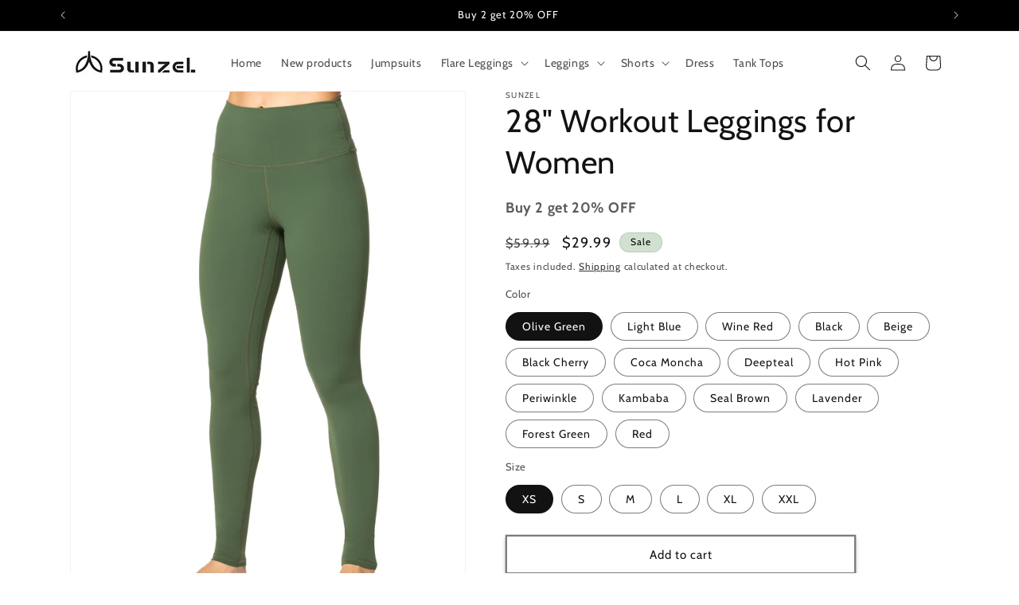

--- FILE ---
content_type: text/html; charset=utf-8
request_url: https://www.sunzel.com/products/workout-leggings-for-women-squat-proof-high-waisted-yoga-pants-4-way-stretch-buttery-soft-2
body_size: 43826
content:
<!doctype html>
<html class="js" lang="en">
  <head>
    <meta charset="utf-8">
    <meta http-equiv="X-UA-Compatible" content="IE=edge">
    <meta name="viewport" content="width=device-width,initial-scale=1">
    <meta name="theme-color" content="">
    <link rel="canonical" href="https://www.sunzel.com/products/workout-leggings-for-women-squat-proof-high-waisted-yoga-pants-4-way-stretch-buttery-soft-2"><link rel="icon" type="image/png" href="//www.sunzel.com/cdn/shop/files/mmexport1698143759973.jpg?crop=center&height=32&v=1698143926&width=32"><link rel="preconnect" href="https://fonts.shopifycdn.com" crossorigin><title>
      28&quot; Workout Leggings for Women
 &ndash; Sunzel</title>

    
      <meta name="description" content="Button closure Material: 80% Polyamide, 20% Lycra, 160-200 Gramm Lightweight Squat Proof, 4 Way-Stretch, Buttery Soft, Sweat Wicking, Breathable Full-Length, Approx. 28&quot; Inseam (Size Chart on The Left of SIZE SELECTION) Compression High Waist over Belly Button, Supportive Hidden Waistband Pocket">
    

    

<meta property="og:site_name" content="Sunzel">
<meta property="og:url" content="https://www.sunzel.com/products/workout-leggings-for-women-squat-proof-high-waisted-yoga-pants-4-way-stretch-buttery-soft-2">
<meta property="og:title" content="28&quot; Workout Leggings for Women">
<meta property="og:type" content="product">
<meta property="og:description" content="Button closure Material: 80% Polyamide, 20% Lycra, 160-200 Gramm Lightweight Squat Proof, 4 Way-Stretch, Buttery Soft, Sweat Wicking, Breathable Full-Length, Approx. 28&quot; Inseam (Size Chart on The Left of SIZE SELECTION) Compression High Waist over Belly Button, Supportive Hidden Waistband Pocket"><meta property="og:image" content="http://www.sunzel.com/cdn/shop/products/19-_1_5c32fded-03f9-4fbd-b053-c7242703caae.jpg?v=1666010533">
  <meta property="og:image:secure_url" content="https://www.sunzel.com/cdn/shop/products/19-_1_5c32fded-03f9-4fbd-b053-c7242703caae.jpg?v=1666010533">
  <meta property="og:image:width" content="1500">
  <meta property="og:image:height" content="2000"><meta property="og:price:amount" content="29.99">
  <meta property="og:price:currency" content="USD"><meta name="twitter:card" content="summary_large_image">
<meta name="twitter:title" content="28&quot; Workout Leggings for Women">
<meta name="twitter:description" content="Button closure Material: 80% Polyamide, 20% Lycra, 160-200 Gramm Lightweight Squat Proof, 4 Way-Stretch, Buttery Soft, Sweat Wicking, Breathable Full-Length, Approx. 28&quot; Inseam (Size Chart on The Left of SIZE SELECTION) Compression High Waist over Belly Button, Supportive Hidden Waistband Pocket">


    <script src="//www.sunzel.com/cdn/shop/t/14/assets/constants.js?v=132983761750457495441761298046" defer="defer"></script>
    <script src="//www.sunzel.com/cdn/shop/t/14/assets/pubsub.js?v=25310214064522200911761298077" defer="defer"></script>
    <script src="//www.sunzel.com/cdn/shop/t/14/assets/global.js?v=7301445359237545521761298048" defer="defer"></script>
    <script src="//www.sunzel.com/cdn/shop/t/14/assets/details-disclosure.js?v=13653116266235556501761298047" defer="defer"></script>
    <script src="//www.sunzel.com/cdn/shop/t/14/assets/details-modal.js?v=25581673532751508451761298047" defer="defer"></script>
    <script src="//www.sunzel.com/cdn/shop/t/14/assets/search-form.js?v=133129549252120666541761298080" defer="defer"></script><script>window.performance && window.performance.mark && window.performance.mark('shopify.content_for_header.start');</script><meta id="shopify-digital-wallet" name="shopify-digital-wallet" content="/33987461253/digital_wallets/dialog">
<meta name="shopify-checkout-api-token" content="e298cce81374fa2059d8e1e17181d740">
<meta id="in-context-paypal-metadata" data-shop-id="33987461253" data-venmo-supported="true" data-environment="production" data-locale="en_US" data-paypal-v4="true" data-currency="USD">
<link rel="alternate" type="application/json+oembed" href="https://www.sunzel.com/products/workout-leggings-for-women-squat-proof-high-waisted-yoga-pants-4-way-stretch-buttery-soft-2.oembed">
<script async="async" src="/checkouts/internal/preloads.js?locale=en-US"></script>
<script id="shopify-features" type="application/json">{"accessToken":"e298cce81374fa2059d8e1e17181d740","betas":["rich-media-storefront-analytics"],"domain":"www.sunzel.com","predictiveSearch":true,"shopId":33987461253,"locale":"en"}</script>
<script>var Shopify = Shopify || {};
Shopify.shop = "mymaskonline.myshopify.com";
Shopify.locale = "en";
Shopify.currency = {"active":"USD","rate":"1.0"};
Shopify.country = "US";
Shopify.theme = {"name":"Dawn 的更新版副本","id":148599505063,"schema_name":"Dawn","schema_version":"15.4.0","theme_store_id":887,"role":"main"};
Shopify.theme.handle = "null";
Shopify.theme.style = {"id":null,"handle":null};
Shopify.cdnHost = "www.sunzel.com/cdn";
Shopify.routes = Shopify.routes || {};
Shopify.routes.root = "/";</script>
<script type="module">!function(o){(o.Shopify=o.Shopify||{}).modules=!0}(window);</script>
<script>!function(o){function n(){var o=[];function n(){o.push(Array.prototype.slice.apply(arguments))}return n.q=o,n}var t=o.Shopify=o.Shopify||{};t.loadFeatures=n(),t.autoloadFeatures=n()}(window);</script>
<script id="shop-js-analytics" type="application/json">{"pageType":"product"}</script>
<script defer="defer" async type="module" src="//www.sunzel.com/cdn/shopifycloud/shop-js/modules/v2/client.init-shop-cart-sync_BdyHc3Nr.en.esm.js"></script>
<script defer="defer" async type="module" src="//www.sunzel.com/cdn/shopifycloud/shop-js/modules/v2/chunk.common_Daul8nwZ.esm.js"></script>
<script type="module">
  await import("//www.sunzel.com/cdn/shopifycloud/shop-js/modules/v2/client.init-shop-cart-sync_BdyHc3Nr.en.esm.js");
await import("//www.sunzel.com/cdn/shopifycloud/shop-js/modules/v2/chunk.common_Daul8nwZ.esm.js");

  window.Shopify.SignInWithShop?.initShopCartSync?.({"fedCMEnabled":true,"windoidEnabled":true});

</script>
<script>(function() {
  var isLoaded = false;
  function asyncLoad() {
    if (isLoaded) return;
    isLoaded = true;
    var urls = ["https:\/\/cdn.hextom.com\/js\/ultimatesalesboost.js?shop=mymaskonline.myshopify.com"];
    for (var i = 0; i < urls.length; i++) {
      var s = document.createElement('script');
      s.type = 'text/javascript';
      s.async = true;
      s.src = urls[i];
      var x = document.getElementsByTagName('script')[0];
      x.parentNode.insertBefore(s, x);
    }
  };
  if(window.attachEvent) {
    window.attachEvent('onload', asyncLoad);
  } else {
    window.addEventListener('load', asyncLoad, false);
  }
})();</script>
<script id="__st">var __st={"a":33987461253,"offset":-28800,"reqid":"87c79489-c756-4c5d-8c6e-0dcc10115d9b-1768988512","pageurl":"www.sunzel.com\/products\/workout-leggings-for-women-squat-proof-high-waisted-yoga-pants-4-way-stretch-buttery-soft-2","u":"20bbc6980f11","p":"product","rtyp":"product","rid":7019897913511};</script>
<script>window.ShopifyPaypalV4VisibilityTracking = true;</script>
<script id="captcha-bootstrap">!function(){'use strict';const t='contact',e='account',n='new_comment',o=[[t,t],['blogs',n],['comments',n],[t,'customer']],c=[[e,'customer_login'],[e,'guest_login'],[e,'recover_customer_password'],[e,'create_customer']],r=t=>t.map((([t,e])=>`form[action*='/${t}']:not([data-nocaptcha='true']) input[name='form_type'][value='${e}']`)).join(','),a=t=>()=>t?[...document.querySelectorAll(t)].map((t=>t.form)):[];function s(){const t=[...o],e=r(t);return a(e)}const i='password',u='form_key',d=['recaptcha-v3-token','g-recaptcha-response','h-captcha-response',i],f=()=>{try{return window.sessionStorage}catch{return}},m='__shopify_v',_=t=>t.elements[u];function p(t,e,n=!1){try{const o=window.sessionStorage,c=JSON.parse(o.getItem(e)),{data:r}=function(t){const{data:e,action:n}=t;return t[m]||n?{data:e,action:n}:{data:t,action:n}}(c);for(const[e,n]of Object.entries(r))t.elements[e]&&(t.elements[e].value=n);n&&o.removeItem(e)}catch(o){console.error('form repopulation failed',{error:o})}}const l='form_type',E='cptcha';function T(t){t.dataset[E]=!0}const w=window,h=w.document,L='Shopify',v='ce_forms',y='captcha';let A=!1;((t,e)=>{const n=(g='f06e6c50-85a8-45c8-87d0-21a2b65856fe',I='https://cdn.shopify.com/shopifycloud/storefront-forms-hcaptcha/ce_storefront_forms_captcha_hcaptcha.v1.5.2.iife.js',D={infoText:'Protected by hCaptcha',privacyText:'Privacy',termsText:'Terms'},(t,e,n)=>{const o=w[L][v],c=o.bindForm;if(c)return c(t,g,e,D).then(n);var r;o.q.push([[t,g,e,D],n]),r=I,A||(h.body.append(Object.assign(h.createElement('script'),{id:'captcha-provider',async:!0,src:r})),A=!0)});var g,I,D;w[L]=w[L]||{},w[L][v]=w[L][v]||{},w[L][v].q=[],w[L][y]=w[L][y]||{},w[L][y].protect=function(t,e){n(t,void 0,e),T(t)},Object.freeze(w[L][y]),function(t,e,n,w,h,L){const[v,y,A,g]=function(t,e,n){const i=e?o:[],u=t?c:[],d=[...i,...u],f=r(d),m=r(i),_=r(d.filter((([t,e])=>n.includes(e))));return[a(f),a(m),a(_),s()]}(w,h,L),I=t=>{const e=t.target;return e instanceof HTMLFormElement?e:e&&e.form},D=t=>v().includes(t);t.addEventListener('submit',(t=>{const e=I(t);if(!e)return;const n=D(e)&&!e.dataset.hcaptchaBound&&!e.dataset.recaptchaBound,o=_(e),c=g().includes(e)&&(!o||!o.value);(n||c)&&t.preventDefault(),c&&!n&&(function(t){try{if(!f())return;!function(t){const e=f();if(!e)return;const n=_(t);if(!n)return;const o=n.value;o&&e.removeItem(o)}(t);const e=Array.from(Array(32),(()=>Math.random().toString(36)[2])).join('');!function(t,e){_(t)||t.append(Object.assign(document.createElement('input'),{type:'hidden',name:u})),t.elements[u].value=e}(t,e),function(t,e){const n=f();if(!n)return;const o=[...t.querySelectorAll(`input[type='${i}']`)].map((({name:t})=>t)),c=[...d,...o],r={};for(const[a,s]of new FormData(t).entries())c.includes(a)||(r[a]=s);n.setItem(e,JSON.stringify({[m]:1,action:t.action,data:r}))}(t,e)}catch(e){console.error('failed to persist form',e)}}(e),e.submit())}));const S=(t,e)=>{t&&!t.dataset[E]&&(n(t,e.some((e=>e===t))),T(t))};for(const o of['focusin','change'])t.addEventListener(o,(t=>{const e=I(t);D(e)&&S(e,y())}));const B=e.get('form_key'),M=e.get(l),P=B&&M;t.addEventListener('DOMContentLoaded',(()=>{const t=y();if(P)for(const e of t)e.elements[l].value===M&&p(e,B);[...new Set([...A(),...v().filter((t=>'true'===t.dataset.shopifyCaptcha))])].forEach((e=>S(e,t)))}))}(h,new URLSearchParams(w.location.search),n,t,e,['guest_login'])})(!0,!0)}();</script>
<script integrity="sha256-4kQ18oKyAcykRKYeNunJcIwy7WH5gtpwJnB7kiuLZ1E=" data-source-attribution="shopify.loadfeatures" defer="defer" src="//www.sunzel.com/cdn/shopifycloud/storefront/assets/storefront/load_feature-a0a9edcb.js" crossorigin="anonymous"></script>
<script data-source-attribution="shopify.dynamic_checkout.dynamic.init">var Shopify=Shopify||{};Shopify.PaymentButton=Shopify.PaymentButton||{isStorefrontPortableWallets:!0,init:function(){window.Shopify.PaymentButton.init=function(){};var t=document.createElement("script");t.src="https://www.sunzel.com/cdn/shopifycloud/portable-wallets/latest/portable-wallets.en.js",t.type="module",document.head.appendChild(t)}};
</script>
<script data-source-attribution="shopify.dynamic_checkout.buyer_consent">
  function portableWalletsHideBuyerConsent(e){var t=document.getElementById("shopify-buyer-consent"),n=document.getElementById("shopify-subscription-policy-button");t&&n&&(t.classList.add("hidden"),t.setAttribute("aria-hidden","true"),n.removeEventListener("click",e))}function portableWalletsShowBuyerConsent(e){var t=document.getElementById("shopify-buyer-consent"),n=document.getElementById("shopify-subscription-policy-button");t&&n&&(t.classList.remove("hidden"),t.removeAttribute("aria-hidden"),n.addEventListener("click",e))}window.Shopify?.PaymentButton&&(window.Shopify.PaymentButton.hideBuyerConsent=portableWalletsHideBuyerConsent,window.Shopify.PaymentButton.showBuyerConsent=portableWalletsShowBuyerConsent);
</script>
<script>
  function portableWalletsCleanup(e){e&&e.src&&console.error("Failed to load portable wallets script "+e.src);var t=document.querySelectorAll("shopify-accelerated-checkout .shopify-payment-button__skeleton, shopify-accelerated-checkout-cart .wallet-cart-button__skeleton"),e=document.getElementById("shopify-buyer-consent");for(let e=0;e<t.length;e++)t[e].remove();e&&e.remove()}function portableWalletsNotLoadedAsModule(e){e instanceof ErrorEvent&&"string"==typeof e.message&&e.message.includes("import.meta")&&"string"==typeof e.filename&&e.filename.includes("portable-wallets")&&(window.removeEventListener("error",portableWalletsNotLoadedAsModule),window.Shopify.PaymentButton.failedToLoad=e,"loading"===document.readyState?document.addEventListener("DOMContentLoaded",window.Shopify.PaymentButton.init):window.Shopify.PaymentButton.init())}window.addEventListener("error",portableWalletsNotLoadedAsModule);
</script>

<script type="module" src="https://www.sunzel.com/cdn/shopifycloud/portable-wallets/latest/portable-wallets.en.js" onError="portableWalletsCleanup(this)" crossorigin="anonymous"></script>
<script nomodule>
  document.addEventListener("DOMContentLoaded", portableWalletsCleanup);
</script>

<link id="shopify-accelerated-checkout-styles" rel="stylesheet" media="screen" href="https://www.sunzel.com/cdn/shopifycloud/portable-wallets/latest/accelerated-checkout-backwards-compat.css" crossorigin="anonymous">
<style id="shopify-accelerated-checkout-cart">
        #shopify-buyer-consent {
  margin-top: 1em;
  display: inline-block;
  width: 100%;
}

#shopify-buyer-consent.hidden {
  display: none;
}

#shopify-subscription-policy-button {
  background: none;
  border: none;
  padding: 0;
  text-decoration: underline;
  font-size: inherit;
  cursor: pointer;
}

#shopify-subscription-policy-button::before {
  box-shadow: none;
}

      </style>
<script id="sections-script" data-sections="header" defer="defer" src="//www.sunzel.com/cdn/shop/t/14/compiled_assets/scripts.js?v=1684"></script>
<script>window.performance && window.performance.mark && window.performance.mark('shopify.content_for_header.end');</script>


    <style data-shopify>
      @font-face {
  font-family: Cabin;
  font-weight: 400;
  font-style: normal;
  font-display: swap;
  src: url("//www.sunzel.com/cdn/fonts/cabin/cabin_n4.cefc6494a78f87584a6f312fea532919154f66fe.woff2") format("woff2"),
       url("//www.sunzel.com/cdn/fonts/cabin/cabin_n4.8c16611b00f59d27f4b27ce4328dfe514ce77517.woff") format("woff");
}

      @font-face {
  font-family: Cabin;
  font-weight: 700;
  font-style: normal;
  font-display: swap;
  src: url("//www.sunzel.com/cdn/fonts/cabin/cabin_n7.255204a342bfdbc9ae2017bd4e6a90f8dbb2f561.woff2") format("woff2"),
       url("//www.sunzel.com/cdn/fonts/cabin/cabin_n7.e2afa22a0d0f4b64da3569c990897429d40ff5c0.woff") format("woff");
}

      @font-face {
  font-family: Cabin;
  font-weight: 400;
  font-style: italic;
  font-display: swap;
  src: url("//www.sunzel.com/cdn/fonts/cabin/cabin_i4.d89c1b32b09ecbc46c12781fcf7b2085f17c0be9.woff2") format("woff2"),
       url("//www.sunzel.com/cdn/fonts/cabin/cabin_i4.0a521b11d0b69adfc41e22a263eec7c02aecfe99.woff") format("woff");
}

      @font-face {
  font-family: Cabin;
  font-weight: 700;
  font-style: italic;
  font-display: swap;
  src: url("//www.sunzel.com/cdn/fonts/cabin/cabin_i7.ef2404c08a493e7ccbc92d8c39adf683f40e1fb5.woff2") format("woff2"),
       url("//www.sunzel.com/cdn/fonts/cabin/cabin_i7.480421791818000fc8a5d4134822321b5d7964f8.woff") format("woff");
}

      @font-face {
  font-family: Cabin;
  font-weight: 400;
  font-style: normal;
  font-display: swap;
  src: url("//www.sunzel.com/cdn/fonts/cabin/cabin_n4.cefc6494a78f87584a6f312fea532919154f66fe.woff2") format("woff2"),
       url("//www.sunzel.com/cdn/fonts/cabin/cabin_n4.8c16611b00f59d27f4b27ce4328dfe514ce77517.woff") format("woff");
}


      
        :root,
        .color-background-1 {
          --color-background: 255,255,255;
        
          --gradient-background: #ffffff;
        

        

        --color-foreground: 18,18,18;
        --color-background-contrast: 191,191,191;
        --color-shadow: 18,18,18;
        --color-button: 18,18,18;
        --color-button-text: 255,255,255;
        --color-secondary-button: 255,255,255;
        --color-secondary-button-text: 18,18,18;
        --color-link: 18,18,18;
        --color-badge-foreground: 18,18,18;
        --color-badge-background: 255,255,255;
        --color-badge-border: 18,18,18;
        --payment-terms-background-color: rgb(255 255 255);
      }
      
        
        .color-background-2 {
          --color-background: 243,243,243;
        
          --gradient-background: #f3f3f3;
        

        

        --color-foreground: 18,18,18;
        --color-background-contrast: 179,179,179;
        --color-shadow: 18,18,18;
        --color-button: 18,18,18;
        --color-button-text: 243,243,243;
        --color-secondary-button: 243,243,243;
        --color-secondary-button-text: 18,18,18;
        --color-link: 18,18,18;
        --color-badge-foreground: 18,18,18;
        --color-badge-background: 243,243,243;
        --color-badge-border: 18,18,18;
        --payment-terms-background-color: rgb(243 243 243);
      }
      
        
        .color-inverse {
          --color-background: 36,40,51;
        
          --gradient-background: #242833;
        

        

        --color-foreground: 255,255,255;
        --color-background-contrast: 47,52,66;
        --color-shadow: 18,18,18;
        --color-button: 255,255,255;
        --color-button-text: 0,0,0;
        --color-secondary-button: 36,40,51;
        --color-secondary-button-text: 255,255,255;
        --color-link: 255,255,255;
        --color-badge-foreground: 255,255,255;
        --color-badge-background: 36,40,51;
        --color-badge-border: 255,255,255;
        --payment-terms-background-color: rgb(36 40 51);
      }
      
        
        .color-accent-1 {
          --color-background: 18,18,18;
        
          --gradient-background: #121212;
        

        

        --color-foreground: 255,255,255;
        --color-background-contrast: 146,146,146;
        --color-shadow: 18,18,18;
        --color-button: 255,255,255;
        --color-button-text: 18,18,18;
        --color-secondary-button: 18,18,18;
        --color-secondary-button-text: 255,255,255;
        --color-link: 255,255,255;
        --color-badge-foreground: 255,255,255;
        --color-badge-background: 18,18,18;
        --color-badge-border: 255,255,255;
        --payment-terms-background-color: rgb(18 18 18);
      }
      
        
        .color-accent-2 {
          --color-background: 209,225,208;
        
          --gradient-background: #d1e1d0;
        

        

        --color-foreground: 0,0,0;
        --color-background-contrast: 133,175,130;
        --color-shadow: 18,18,18;
        --color-button: 255,255,255;
        --color-button-text: 51,79,180;
        --color-secondary-button: 209,225,208;
        --color-secondary-button-text: 255,255,255;
        --color-link: 255,255,255;
        --color-badge-foreground: 0,0,0;
        --color-badge-background: 209,225,208;
        --color-badge-border: 0,0,0;
        --payment-terms-background-color: rgb(209 225 208);
      }
      
        
        .color-scheme-e0bfd6c9-d9b5-4cdd-a4a7-3f6fe109a8ea {
          --color-background: 255,255,255;
        
          --gradient-background: #ffffff;
        

        

        --color-foreground: 255,255,255;
        --color-background-contrast: 191,191,191;
        --color-shadow: 255,255,255;
        --color-button: 255,255,255;
        --color-button-text: 255,255,255;
        --color-secondary-button: 255,255,255;
        --color-secondary-button-text: 255,255,255;
        --color-link: 255,255,255;
        --color-badge-foreground: 255,255,255;
        --color-badge-background: 255,255,255;
        --color-badge-border: 255,255,255;
        --payment-terms-background-color: rgb(255 255 255);
      }
      
        
        .color-scheme-1eb44d18-5dce-49b8-bbdb-418d2a53e69f {
          --color-background: 0,0,0;
        
          --gradient-background: #000000;
        

        

        --color-foreground: 255,255,255;
        --color-background-contrast: 128,128,128;
        --color-shadow: 255,255,255;
        --color-button: 255,255,255;
        --color-button-text: 255,255,255;
        --color-secondary-button: 0,0,0;
        --color-secondary-button-text: 255,255,255;
        --color-link: 255,255,255;
        --color-badge-foreground: 255,255,255;
        --color-badge-background: 0,0,0;
        --color-badge-border: 255,255,255;
        --payment-terms-background-color: rgb(0 0 0);
      }
      
        
        .color-scheme-823ff947-9de7-4c29-9924-0bec0bcb77f0 {
          --color-background: 255,255,255;
        
          --gradient-background: #ffffff;
        

        

        --color-foreground: 18,18,18;
        --color-background-contrast: 191,191,191;
        --color-shadow: 18,18,18;
        --color-button: 18,18,18;
        --color-button-text: 255,255,255;
        --color-secondary-button: 255,255,255;
        --color-secondary-button-text: 18,18,18;
        --color-link: 18,18,18;
        --color-badge-foreground: 18,18,18;
        --color-badge-background: 255,255,255;
        --color-badge-border: 18,18,18;
        --payment-terms-background-color: rgb(255 255 255);
      }
      
        
        .color-scheme-3023e107-da1a-4a52-b18d-b427df8ad249 {
          --color-background: 255,255,255;
        
          --gradient-background: #ffffff;
        

        

        --color-foreground: 0,0,0;
        --color-background-contrast: 191,191,191;
        --color-shadow: 0,0,0;
        --color-button: 18,18,18;
        --color-button-text: 255,255,255;
        --color-secondary-button: 255,255,255;
        --color-secondary-button-text: 0,0,0;
        --color-link: 0,0,0;
        --color-badge-foreground: 0,0,0;
        --color-badge-background: 255,255,255;
        --color-badge-border: 0,0,0;
        --payment-terms-background-color: rgb(255 255 255);
      }
      

      body, .color-background-1, .color-background-2, .color-inverse, .color-accent-1, .color-accent-2, .color-scheme-e0bfd6c9-d9b5-4cdd-a4a7-3f6fe109a8ea, .color-scheme-1eb44d18-5dce-49b8-bbdb-418d2a53e69f, .color-scheme-823ff947-9de7-4c29-9924-0bec0bcb77f0, .color-scheme-3023e107-da1a-4a52-b18d-b427df8ad249 {
        color: rgba(var(--color-foreground), 0.75);
        background-color: rgb(var(--color-background));
      }

      :root {
        --font-body-family: Cabin, sans-serif;
        --font-body-style: normal;
        --font-body-weight: 400;
        --font-body-weight-bold: 700;

        --font-heading-family: Cabin, sans-serif;
        --font-heading-style: normal;
        --font-heading-weight: 400;

        --font-body-scale: 1.0;
        --font-heading-scale: 1.0;

        --media-padding: px;
        --media-border-opacity: 0.05;
        --media-border-width: 1px;
        --media-radius: 0px;
        --media-shadow-opacity: 0.0;
        --media-shadow-horizontal-offset: 0px;
        --media-shadow-vertical-offset: 4px;
        --media-shadow-blur-radius: 5px;
        --media-shadow-visible: 0;

        --page-width: 120rem;
        --page-width-margin: 0rem;

        --product-card-image-padding: 0.0rem;
        --product-card-corner-radius: 0.0rem;
        --product-card-text-alignment: left;
        --product-card-border-width: 0.0rem;
        --product-card-border-opacity: 0.1;
        --product-card-shadow-opacity: 0.0;
        --product-card-shadow-visible: 0;
        --product-card-shadow-horizontal-offset: 0.0rem;
        --product-card-shadow-vertical-offset: 0.4rem;
        --product-card-shadow-blur-radius: 0.5rem;

        --collection-card-image-padding: 0.0rem;
        --collection-card-corner-radius: 0.0rem;
        --collection-card-text-alignment: left;
        --collection-card-border-width: 0.0rem;
        --collection-card-border-opacity: 0.1;
        --collection-card-shadow-opacity: 0.0;
        --collection-card-shadow-visible: 0;
        --collection-card-shadow-horizontal-offset: 0.0rem;
        --collection-card-shadow-vertical-offset: 0.4rem;
        --collection-card-shadow-blur-radius: 0.5rem;

        --blog-card-image-padding: 0.0rem;
        --blog-card-corner-radius: 0.0rem;
        --blog-card-text-alignment: left;
        --blog-card-border-width: 0.0rem;
        --blog-card-border-opacity: 0.1;
        --blog-card-shadow-opacity: 0.0;
        --blog-card-shadow-visible: 0;
        --blog-card-shadow-horizontal-offset: 0.0rem;
        --blog-card-shadow-vertical-offset: 0.4rem;
        --blog-card-shadow-blur-radius: 0.5rem;

        --badge-corner-radius: 4.0rem;

        --popup-border-width: 1px;
        --popup-border-opacity: 0.1;
        --popup-corner-radius: 0px;
        --popup-shadow-opacity: 0.05;
        --popup-shadow-horizontal-offset: 0px;
        --popup-shadow-vertical-offset: 4px;
        --popup-shadow-blur-radius: 5px;

        --drawer-border-width: 1px;
        --drawer-border-opacity: 0.1;
        --drawer-shadow-opacity: 0.0;
        --drawer-shadow-horizontal-offset: 0px;
        --drawer-shadow-vertical-offset: 4px;
        --drawer-shadow-blur-radius: 5px;

        --spacing-sections-desktop: 0px;
        --spacing-sections-mobile: 0px;

        --grid-desktop-vertical-spacing: 8px;
        --grid-desktop-horizontal-spacing: 4px;
        --grid-mobile-vertical-spacing: 4px;
        --grid-mobile-horizontal-spacing: 2px;

        --text-boxes-border-opacity: 0.1;
        --text-boxes-border-width: 0px;
        --text-boxes-radius: 0px;
        --text-boxes-shadow-opacity: 0.0;
        --text-boxes-shadow-visible: 0;
        --text-boxes-shadow-horizontal-offset: 0px;
        --text-boxes-shadow-vertical-offset: 4px;
        --text-boxes-shadow-blur-radius: 5px;

        --buttons-radius: 0px;
        --buttons-radius-outset: 0px;
        --buttons-border-width: 2px;
        --buttons-border-opacity: 0.55;
        --buttons-shadow-opacity: 0.25;
        --buttons-shadow-visible: 1;
        --buttons-shadow-horizontal-offset: 0px;
        --buttons-shadow-vertical-offset: 4px;
        --buttons-shadow-blur-radius: 5px;
        --buttons-border-offset: 0.3px;

        --inputs-radius: 0px;
        --inputs-border-width: 1px;
        --inputs-border-opacity: 0.55;
        --inputs-shadow-opacity: 0.0;
        --inputs-shadow-horizontal-offset: 0px;
        --inputs-margin-offset: 0px;
        --inputs-shadow-vertical-offset: -12px;
        --inputs-shadow-blur-radius: 5px;
        --inputs-radius-outset: 0px;

        --variant-pills-radius: 40px;
        --variant-pills-border-width: 1px;
        --variant-pills-border-opacity: 0.55;
        --variant-pills-shadow-opacity: 0.0;
        --variant-pills-shadow-horizontal-offset: 0px;
        --variant-pills-shadow-vertical-offset: 4px;
        --variant-pills-shadow-blur-radius: 5px;
      }

      *,
      *::before,
      *::after {
        box-sizing: inherit;
      }

      html {
        box-sizing: border-box;
        font-size: calc(var(--font-body-scale) * 62.5%);
        height: 100%;
      }

      body {
        display: grid;
        grid-template-rows: auto auto 1fr auto;
        grid-template-columns: 100%;
        min-height: 100%;
        margin: 0;
        font-size: 1.5rem;
        letter-spacing: 0.06rem;
        line-height: calc(1 + 0.8 / var(--font-body-scale));
        font-family: var(--font-body-family);
        font-style: var(--font-body-style);
        font-weight: var(--font-body-weight);
      }

      @media screen and (min-width: 750px) {
        body {
          font-size: 1.6rem;
        }
      }
    </style>

    <link href="//www.sunzel.com/cdn/shop/t/14/assets/base.css?v=159841507637079171801761298033" rel="stylesheet" type="text/css" media="all" />
    <link rel="stylesheet" href="//www.sunzel.com/cdn/shop/t/14/assets/component-cart-items.css?v=13033300910818915211761298036" media="print" onload="this.media='all'">
      <link rel="preload" as="font" href="//www.sunzel.com/cdn/fonts/cabin/cabin_n4.cefc6494a78f87584a6f312fea532919154f66fe.woff2" type="font/woff2" crossorigin>
      

      <link rel="preload" as="font" href="//www.sunzel.com/cdn/fonts/cabin/cabin_n4.cefc6494a78f87584a6f312fea532919154f66fe.woff2" type="font/woff2" crossorigin>
      
<link href="//www.sunzel.com/cdn/shop/t/14/assets/component-localization-form.css?v=170315343355214948141761298040" rel="stylesheet" type="text/css" media="all" />
      <script src="//www.sunzel.com/cdn/shop/t/14/assets/localization-form.js?v=144176611646395275351761298073" defer="defer"></script><link
        rel="stylesheet"
        href="//www.sunzel.com/cdn/shop/t/14/assets/component-predictive-search.css?v=118923337488134913561761298042"
        media="print"
        onload="this.media='all'"
      ><script>
      if (Shopify.designMode) {
        document.documentElement.classList.add('shopify-design-mode');
      }
    </script>
  <script src="https://cdn.shopify.com/extensions/019bdca9-ef2b-7c60-b42c-67dcf2ec5680/hextom-sales-boost-71/assets/ultimatesalesboost.js" type="text/javascript" defer="defer"></script>
<link href="https://monorail-edge.shopifysvc.com" rel="dns-prefetch">
<script>(function(){if ("sendBeacon" in navigator && "performance" in window) {try {var session_token_from_headers = performance.getEntriesByType('navigation')[0].serverTiming.find(x => x.name == '_s').description;} catch {var session_token_from_headers = undefined;}var session_cookie_matches = document.cookie.match(/_shopify_s=([^;]*)/);var session_token_from_cookie = session_cookie_matches && session_cookie_matches.length === 2 ? session_cookie_matches[1] : "";var session_token = session_token_from_headers || session_token_from_cookie || "";function handle_abandonment_event(e) {var entries = performance.getEntries().filter(function(entry) {return /monorail-edge.shopifysvc.com/.test(entry.name);});if (!window.abandonment_tracked && entries.length === 0) {window.abandonment_tracked = true;var currentMs = Date.now();var navigation_start = performance.timing.navigationStart;var payload = {shop_id: 33987461253,url: window.location.href,navigation_start,duration: currentMs - navigation_start,session_token,page_type: "product"};window.navigator.sendBeacon("https://monorail-edge.shopifysvc.com/v1/produce", JSON.stringify({schema_id: "online_store_buyer_site_abandonment/1.1",payload: payload,metadata: {event_created_at_ms: currentMs,event_sent_at_ms: currentMs}}));}}window.addEventListener('pagehide', handle_abandonment_event);}}());</script>
<script id="web-pixels-manager-setup">(function e(e,d,r,n,o){if(void 0===o&&(o={}),!Boolean(null===(a=null===(i=window.Shopify)||void 0===i?void 0:i.analytics)||void 0===a?void 0:a.replayQueue)){var i,a;window.Shopify=window.Shopify||{};var t=window.Shopify;t.analytics=t.analytics||{};var s=t.analytics;s.replayQueue=[],s.publish=function(e,d,r){return s.replayQueue.push([e,d,r]),!0};try{self.performance.mark("wpm:start")}catch(e){}var l=function(){var e={modern:/Edge?\/(1{2}[4-9]|1[2-9]\d|[2-9]\d{2}|\d{4,})\.\d+(\.\d+|)|Firefox\/(1{2}[4-9]|1[2-9]\d|[2-9]\d{2}|\d{4,})\.\d+(\.\d+|)|Chrom(ium|e)\/(9{2}|\d{3,})\.\d+(\.\d+|)|(Maci|X1{2}).+ Version\/(15\.\d+|(1[6-9]|[2-9]\d|\d{3,})\.\d+)([,.]\d+|)( \(\w+\)|)( Mobile\/\w+|) Safari\/|Chrome.+OPR\/(9{2}|\d{3,})\.\d+\.\d+|(CPU[ +]OS|iPhone[ +]OS|CPU[ +]iPhone|CPU IPhone OS|CPU iPad OS)[ +]+(15[._]\d+|(1[6-9]|[2-9]\d|\d{3,})[._]\d+)([._]\d+|)|Android:?[ /-](13[3-9]|1[4-9]\d|[2-9]\d{2}|\d{4,})(\.\d+|)(\.\d+|)|Android.+Firefox\/(13[5-9]|1[4-9]\d|[2-9]\d{2}|\d{4,})\.\d+(\.\d+|)|Android.+Chrom(ium|e)\/(13[3-9]|1[4-9]\d|[2-9]\d{2}|\d{4,})\.\d+(\.\d+|)|SamsungBrowser\/([2-9]\d|\d{3,})\.\d+/,legacy:/Edge?\/(1[6-9]|[2-9]\d|\d{3,})\.\d+(\.\d+|)|Firefox\/(5[4-9]|[6-9]\d|\d{3,})\.\d+(\.\d+|)|Chrom(ium|e)\/(5[1-9]|[6-9]\d|\d{3,})\.\d+(\.\d+|)([\d.]+$|.*Safari\/(?![\d.]+ Edge\/[\d.]+$))|(Maci|X1{2}).+ Version\/(10\.\d+|(1[1-9]|[2-9]\d|\d{3,})\.\d+)([,.]\d+|)( \(\w+\)|)( Mobile\/\w+|) Safari\/|Chrome.+OPR\/(3[89]|[4-9]\d|\d{3,})\.\d+\.\d+|(CPU[ +]OS|iPhone[ +]OS|CPU[ +]iPhone|CPU IPhone OS|CPU iPad OS)[ +]+(10[._]\d+|(1[1-9]|[2-9]\d|\d{3,})[._]\d+)([._]\d+|)|Android:?[ /-](13[3-9]|1[4-9]\d|[2-9]\d{2}|\d{4,})(\.\d+|)(\.\d+|)|Mobile Safari.+OPR\/([89]\d|\d{3,})\.\d+\.\d+|Android.+Firefox\/(13[5-9]|1[4-9]\d|[2-9]\d{2}|\d{4,})\.\d+(\.\d+|)|Android.+Chrom(ium|e)\/(13[3-9]|1[4-9]\d|[2-9]\d{2}|\d{4,})\.\d+(\.\d+|)|Android.+(UC? ?Browser|UCWEB|U3)[ /]?(15\.([5-9]|\d{2,})|(1[6-9]|[2-9]\d|\d{3,})\.\d+)\.\d+|SamsungBrowser\/(5\.\d+|([6-9]|\d{2,})\.\d+)|Android.+MQ{2}Browser\/(14(\.(9|\d{2,})|)|(1[5-9]|[2-9]\d|\d{3,})(\.\d+|))(\.\d+|)|K[Aa][Ii]OS\/(3\.\d+|([4-9]|\d{2,})\.\d+)(\.\d+|)/},d=e.modern,r=e.legacy,n=navigator.userAgent;return n.match(d)?"modern":n.match(r)?"legacy":"unknown"}(),u="modern"===l?"modern":"legacy",c=(null!=n?n:{modern:"",legacy:""})[u],f=function(e){return[e.baseUrl,"/wpm","/b",e.hashVersion,"modern"===e.buildTarget?"m":"l",".js"].join("")}({baseUrl:d,hashVersion:r,buildTarget:u}),m=function(e){var d=e.version,r=e.bundleTarget,n=e.surface,o=e.pageUrl,i=e.monorailEndpoint;return{emit:function(e){var a=e.status,t=e.errorMsg,s=(new Date).getTime(),l=JSON.stringify({metadata:{event_sent_at_ms:s},events:[{schema_id:"web_pixels_manager_load/3.1",payload:{version:d,bundle_target:r,page_url:o,status:a,surface:n,error_msg:t},metadata:{event_created_at_ms:s}}]});if(!i)return console&&console.warn&&console.warn("[Web Pixels Manager] No Monorail endpoint provided, skipping logging."),!1;try{return self.navigator.sendBeacon.bind(self.navigator)(i,l)}catch(e){}var u=new XMLHttpRequest;try{return u.open("POST",i,!0),u.setRequestHeader("Content-Type","text/plain"),u.send(l),!0}catch(e){return console&&console.warn&&console.warn("[Web Pixels Manager] Got an unhandled error while logging to Monorail."),!1}}}}({version:r,bundleTarget:l,surface:e.surface,pageUrl:self.location.href,monorailEndpoint:e.monorailEndpoint});try{o.browserTarget=l,function(e){var d=e.src,r=e.async,n=void 0===r||r,o=e.onload,i=e.onerror,a=e.sri,t=e.scriptDataAttributes,s=void 0===t?{}:t,l=document.createElement("script"),u=document.querySelector("head"),c=document.querySelector("body");if(l.async=n,l.src=d,a&&(l.integrity=a,l.crossOrigin="anonymous"),s)for(var f in s)if(Object.prototype.hasOwnProperty.call(s,f))try{l.dataset[f]=s[f]}catch(e){}if(o&&l.addEventListener("load",o),i&&l.addEventListener("error",i),u)u.appendChild(l);else{if(!c)throw new Error("Did not find a head or body element to append the script");c.appendChild(l)}}({src:f,async:!0,onload:function(){if(!function(){var e,d;return Boolean(null===(d=null===(e=window.Shopify)||void 0===e?void 0:e.analytics)||void 0===d?void 0:d.initialized)}()){var d=window.webPixelsManager.init(e)||void 0;if(d){var r=window.Shopify.analytics;r.replayQueue.forEach((function(e){var r=e[0],n=e[1],o=e[2];d.publishCustomEvent(r,n,o)})),r.replayQueue=[],r.publish=d.publishCustomEvent,r.visitor=d.visitor,r.initialized=!0}}},onerror:function(){return m.emit({status:"failed",errorMsg:"".concat(f," has failed to load")})},sri:function(e){var d=/^sha384-[A-Za-z0-9+/=]+$/;return"string"==typeof e&&d.test(e)}(c)?c:"",scriptDataAttributes:o}),m.emit({status:"loading"})}catch(e){m.emit({status:"failed",errorMsg:(null==e?void 0:e.message)||"Unknown error"})}}})({shopId: 33987461253,storefrontBaseUrl: "https://www.sunzel.com",extensionsBaseUrl: "https://extensions.shopifycdn.com/cdn/shopifycloud/web-pixels-manager",monorailEndpoint: "https://monorail-edge.shopifysvc.com/unstable/produce_batch",surface: "storefront-renderer",enabledBetaFlags: ["2dca8a86"],webPixelsConfigList: [{"id":"546144423","configuration":"{\"pixelCode\":\"CL7DSUBC77UFAPC8MK3G\"}","eventPayloadVersion":"v1","runtimeContext":"STRICT","scriptVersion":"22e92c2ad45662f435e4801458fb78cc","type":"APP","apiClientId":4383523,"privacyPurposes":["ANALYTICS","MARKETING","SALE_OF_DATA"],"dataSharingAdjustments":{"protectedCustomerApprovalScopes":["read_customer_address","read_customer_email","read_customer_name","read_customer_personal_data","read_customer_phone"]}},{"id":"shopify-app-pixel","configuration":"{}","eventPayloadVersion":"v1","runtimeContext":"STRICT","scriptVersion":"0450","apiClientId":"shopify-pixel","type":"APP","privacyPurposes":["ANALYTICS","MARKETING"]},{"id":"shopify-custom-pixel","eventPayloadVersion":"v1","runtimeContext":"LAX","scriptVersion":"0450","apiClientId":"shopify-pixel","type":"CUSTOM","privacyPurposes":["ANALYTICS","MARKETING"]}],isMerchantRequest: false,initData: {"shop":{"name":"Sunzel","paymentSettings":{"currencyCode":"USD"},"myshopifyDomain":"mymaskonline.myshopify.com","countryCode":"US","storefrontUrl":"https:\/\/www.sunzel.com"},"customer":null,"cart":null,"checkout":null,"productVariants":[{"price":{"amount":29.99,"currencyCode":"USD"},"product":{"title":"28\" Workout Leggings for Women","vendor":"Sunzel","id":"7019897913511","untranslatedTitle":"28\" Workout Leggings for Women","url":"\/products\/workout-leggings-for-women-squat-proof-high-waisted-yoga-pants-4-way-stretch-buttery-soft-2","type":""},"id":"41186921119911","image":{"src":"\/\/www.sunzel.com\/cdn\/shop\/products\/21-_1_0d147a3b-2ed3-4b94-a3ac-263430afe69c.jpg?v=1666009321"},"sku":"FL-OLIVEGREEN-XS","title":"Olive Green \/ XS","untranslatedTitle":"Olive Green \/ XS"},{"price":{"amount":29.99,"currencyCode":"USD"},"product":{"title":"28\" Workout Leggings for Women","vendor":"Sunzel","id":"7019897913511","untranslatedTitle":"28\" Workout Leggings for Women","url":"\/products\/workout-leggings-for-women-squat-proof-high-waisted-yoga-pants-4-way-stretch-buttery-soft-2","type":""},"id":"41186921545895","image":{"src":"\/\/www.sunzel.com\/cdn\/shop\/products\/21-_1_0d147a3b-2ed3-4b94-a3ac-263430afe69c.jpg?v=1666009321"},"sku":"FL-OLIVEGREEN-S","title":"Olive Green \/ S","untranslatedTitle":"Olive Green \/ S"},{"price":{"amount":29.99,"currencyCode":"USD"},"product":{"title":"28\" Workout Leggings for Women","vendor":"Sunzel","id":"7019897913511","untranslatedTitle":"28\" Workout Leggings for Women","url":"\/products\/workout-leggings-for-women-squat-proof-high-waisted-yoga-pants-4-way-stretch-buttery-soft-2","type":""},"id":"41186921939111","image":{"src":"\/\/www.sunzel.com\/cdn\/shop\/products\/21-_1_0d147a3b-2ed3-4b94-a3ac-263430afe69c.jpg?v=1666009321"},"sku":"FL-OLIVEGREEN-M","title":"Olive Green \/ M","untranslatedTitle":"Olive Green \/ M"},{"price":{"amount":29.99,"currencyCode":"USD"},"product":{"title":"28\" Workout Leggings for Women","vendor":"Sunzel","id":"7019897913511","untranslatedTitle":"28\" Workout Leggings for Women","url":"\/products\/workout-leggings-for-women-squat-proof-high-waisted-yoga-pants-4-way-stretch-buttery-soft-2","type":""},"id":"41186922397863","image":{"src":"\/\/www.sunzel.com\/cdn\/shop\/products\/21-_1_0d147a3b-2ed3-4b94-a3ac-263430afe69c.jpg?v=1666009321"},"sku":"FL-OLIVEGREEN-L","title":"Olive Green \/ L","untranslatedTitle":"Olive Green \/ L"},{"price":{"amount":29.99,"currencyCode":"USD"},"product":{"title":"28\" Workout Leggings for Women","vendor":"Sunzel","id":"7019897913511","untranslatedTitle":"28\" Workout Leggings for Women","url":"\/products\/workout-leggings-for-women-squat-proof-high-waisted-yoga-pants-4-way-stretch-buttery-soft-2","type":""},"id":"41186922791079","image":{"src":"\/\/www.sunzel.com\/cdn\/shop\/products\/21-_1_0d147a3b-2ed3-4b94-a3ac-263430afe69c.jpg?v=1666009321"},"sku":"FL-OLIVEGREEN-XL","title":"Olive Green \/ XL","untranslatedTitle":"Olive Green \/ XL"},{"price":{"amount":29.99,"currencyCode":"USD"},"product":{"title":"28\" Workout Leggings for Women","vendor":"Sunzel","id":"7019897913511","untranslatedTitle":"28\" Workout Leggings for Women","url":"\/products\/workout-leggings-for-women-squat-proof-high-waisted-yoga-pants-4-way-stretch-buttery-soft-2","type":""},"id":"45972652818599","image":{"src":"\/\/www.sunzel.com\/cdn\/shop\/products\/21-_1_0d147a3b-2ed3-4b94-a3ac-263430afe69c.jpg?v=1666009321"},"sku":"FL-OLIVEGREEN-2XL","title":"Olive Green \/ XXL","untranslatedTitle":"Olive Green \/ XXL"},{"price":{"amount":29.99,"currencyCode":"USD"},"product":{"title":"28\" Workout Leggings for Women","vendor":"Sunzel","id":"7019897913511","untranslatedTitle":"28\" Workout Leggings for Women","url":"\/products\/workout-leggings-for-women-squat-proof-high-waisted-yoga-pants-4-way-stretch-buttery-soft-2","type":""},"id":"41186921316519","image":{"src":"\/\/www.sunzel.com\/cdn\/shop\/products\/0_95a0f42b-4841-45fd-b422-1368211830e4.jpg?v=1666009569"},"sku":"FL-LIGHTBLUE-XS","title":"Light Blue \/ XS","untranslatedTitle":"Light Blue \/ XS"},{"price":{"amount":29.99,"currencyCode":"USD"},"product":{"title":"28\" Workout Leggings for Women","vendor":"Sunzel","id":"7019897913511","untranslatedTitle":"28\" Workout Leggings for Women","url":"\/products\/workout-leggings-for-women-squat-proof-high-waisted-yoga-pants-4-way-stretch-buttery-soft-2","type":""},"id":"41186921742503","image":{"src":"\/\/www.sunzel.com\/cdn\/shop\/products\/0_95a0f42b-4841-45fd-b422-1368211830e4.jpg?v=1666009569"},"sku":"FL-LIGHTBLUE-S","title":"Light Blue \/ S","untranslatedTitle":"Light Blue \/ S"},{"price":{"amount":29.99,"currencyCode":"USD"},"product":{"title":"28\" Workout Leggings for Women","vendor":"Sunzel","id":"7019897913511","untranslatedTitle":"28\" Workout Leggings for Women","url":"\/products\/workout-leggings-for-women-squat-proof-high-waisted-yoga-pants-4-way-stretch-buttery-soft-2","type":""},"id":"41186922201255","image":{"src":"\/\/www.sunzel.com\/cdn\/shop\/products\/0_95a0f42b-4841-45fd-b422-1368211830e4.jpg?v=1666009569"},"sku":"FL-LIGHTBLUE-M","title":"Light Blue \/ M","untranslatedTitle":"Light Blue \/ M"},{"price":{"amount":29.99,"currencyCode":"USD"},"product":{"title":"28\" Workout Leggings for Women","vendor":"Sunzel","id":"7019897913511","untranslatedTitle":"28\" Workout Leggings for Women","url":"\/products\/workout-leggings-for-women-squat-proof-high-waisted-yoga-pants-4-way-stretch-buttery-soft-2","type":""},"id":"41186922594471","image":{"src":"\/\/www.sunzel.com\/cdn\/shop\/products\/0_95a0f42b-4841-45fd-b422-1368211830e4.jpg?v=1666009569"},"sku":"FL-LIGHTBLUE-L","title":"Light Blue \/ L","untranslatedTitle":"Light Blue \/ L"},{"price":{"amount":29.99,"currencyCode":"USD"},"product":{"title":"28\" Workout Leggings for Women","vendor":"Sunzel","id":"7019897913511","untranslatedTitle":"28\" Workout Leggings for Women","url":"\/products\/workout-leggings-for-women-squat-proof-high-waisted-yoga-pants-4-way-stretch-buttery-soft-2","type":""},"id":"41186923020455","image":{"src":"\/\/www.sunzel.com\/cdn\/shop\/products\/0_95a0f42b-4841-45fd-b422-1368211830e4.jpg?v=1666009569"},"sku":"FL-LIGHTBLUE-XL","title":"Light Blue \/ XL","untranslatedTitle":"Light Blue \/ XL"},{"price":{"amount":29.99,"currencyCode":"USD"},"product":{"title":"28\" Workout Leggings for Women","vendor":"Sunzel","id":"7019897913511","untranslatedTitle":"28\" Workout Leggings for Women","url":"\/products\/workout-leggings-for-women-squat-proof-high-waisted-yoga-pants-4-way-stretch-buttery-soft-2","type":""},"id":"45972652884135","image":{"src":"\/\/www.sunzel.com\/cdn\/shop\/products\/0_95a0f42b-4841-45fd-b422-1368211830e4.jpg?v=1666009569"},"sku":"FL-LIGHTBLUE-2XL","title":"Light Blue \/ XXL","untranslatedTitle":"Light Blue \/ XXL"},{"price":{"amount":29.99,"currencyCode":"USD"},"product":{"title":"28\" Workout Leggings for Women","vendor":"Sunzel","id":"7019897913511","untranslatedTitle":"28\" Workout Leggings for Women","url":"\/products\/workout-leggings-for-women-squat-proof-high-waisted-yoga-pants-4-way-stretch-buttery-soft-2","type":""},"id":"41186921349287","image":{"src":"\/\/www.sunzel.com\/cdn\/shop\/products\/29-_1.jpg?v=1666009617"},"sku":"FL-WINERED-XS","title":"Wine Red \/ XS","untranslatedTitle":"Wine Red \/ XS"},{"price":{"amount":29.99,"currencyCode":"USD"},"product":{"title":"28\" Workout Leggings for Women","vendor":"Sunzel","id":"7019897913511","untranslatedTitle":"28\" Workout Leggings for Women","url":"\/products\/workout-leggings-for-women-squat-proof-high-waisted-yoga-pants-4-way-stretch-buttery-soft-2","type":""},"id":"41186921775271","image":{"src":"\/\/www.sunzel.com\/cdn\/shop\/products\/29-_1.jpg?v=1666009617"},"sku":"FL-WINERED-S","title":"Wine Red \/ S","untranslatedTitle":"Wine Red \/ S"},{"price":{"amount":29.99,"currencyCode":"USD"},"product":{"title":"28\" Workout Leggings for Women","vendor":"Sunzel","id":"7019897913511","untranslatedTitle":"28\" Workout Leggings for Women","url":"\/products\/workout-leggings-for-women-squat-proof-high-waisted-yoga-pants-4-way-stretch-buttery-soft-2","type":""},"id":"41186922234023","image":{"src":"\/\/www.sunzel.com\/cdn\/shop\/products\/29-_1.jpg?v=1666009617"},"sku":"FL-WINERED-M","title":"Wine Red \/ M","untranslatedTitle":"Wine Red \/ M"},{"price":{"amount":29.99,"currencyCode":"USD"},"product":{"title":"28\" Workout Leggings for Women","vendor":"Sunzel","id":"7019897913511","untranslatedTitle":"28\" Workout Leggings for Women","url":"\/products\/workout-leggings-for-women-squat-proof-high-waisted-yoga-pants-4-way-stretch-buttery-soft-2","type":""},"id":"41186922627239","image":{"src":"\/\/www.sunzel.com\/cdn\/shop\/products\/29-_1.jpg?v=1666009617"},"sku":"FL-WINERED-L","title":"Wine Red \/ L","untranslatedTitle":"Wine Red \/ L"},{"price":{"amount":29.99,"currencyCode":"USD"},"product":{"title":"28\" Workout Leggings for Women","vendor":"Sunzel","id":"7019897913511","untranslatedTitle":"28\" Workout Leggings for Women","url":"\/products\/workout-leggings-for-women-squat-proof-high-waisted-yoga-pants-4-way-stretch-buttery-soft-2","type":""},"id":"41186923053223","image":{"src":"\/\/www.sunzel.com\/cdn\/shop\/products\/29-_1.jpg?v=1666009617"},"sku":"FL-WINERED-XL","title":"Wine Red \/ XL","untranslatedTitle":"Wine Red \/ XL"},{"price":{"amount":29.99,"currencyCode":"USD"},"product":{"title":"28\" Workout Leggings for Women","vendor":"Sunzel","id":"7019897913511","untranslatedTitle":"28\" Workout Leggings for Women","url":"\/products\/workout-leggings-for-women-squat-proof-high-waisted-yoga-pants-4-way-stretch-buttery-soft-2","type":""},"id":"45972652949671","image":{"src":"\/\/www.sunzel.com\/cdn\/shop\/products\/29-_1.jpg?v=1666009617"},"sku":"FL-WINERED-2XL","title":"Wine Red \/ XXL","untranslatedTitle":"Wine Red \/ XXL"},{"price":{"amount":29.99,"currencyCode":"USD"},"product":{"title":"28\" Workout Leggings for Women","vendor":"Sunzel","id":"7019897913511","untranslatedTitle":"28\" Workout Leggings for Women","url":"\/products\/workout-leggings-for-women-squat-proof-high-waisted-yoga-pants-4-way-stretch-buttery-soft-2","type":""},"id":"44602175946919","image":{"src":"\/\/www.sunzel.com\/cdn\/shop\/files\/51I-n2AI2BL._AC_SY550.jpg?v=1706607939"},"sku":"FL-Black -XS","title":"Black \/ XS","untranslatedTitle":"Black \/ XS"},{"price":{"amount":29.99,"currencyCode":"USD"},"product":{"title":"28\" Workout Leggings for Women","vendor":"Sunzel","id":"7019897913511","untranslatedTitle":"28\" Workout Leggings for Women","url":"\/products\/workout-leggings-for-women-squat-proof-high-waisted-yoga-pants-4-way-stretch-buttery-soft-2","type":""},"id":"44602175979687","image":{"src":"\/\/www.sunzel.com\/cdn\/shop\/files\/51I-n2AI2BL._AC_SY550.jpg?v=1706607939"},"sku":"FL-Black -S","title":"Black \/ S","untranslatedTitle":"Black \/ S"},{"price":{"amount":29.99,"currencyCode":"USD"},"product":{"title":"28\" Workout Leggings for Women","vendor":"Sunzel","id":"7019897913511","untranslatedTitle":"28\" Workout Leggings for Women","url":"\/products\/workout-leggings-for-women-squat-proof-high-waisted-yoga-pants-4-way-stretch-buttery-soft-2","type":""},"id":"44602176012455","image":{"src":"\/\/www.sunzel.com\/cdn\/shop\/files\/51I-n2AI2BL._AC_SY550.jpg?v=1706607939"},"sku":"FL-Black -M","title":"Black \/ M","untranslatedTitle":"Black \/ M"},{"price":{"amount":29.99,"currencyCode":"USD"},"product":{"title":"28\" Workout Leggings for Women","vendor":"Sunzel","id":"7019897913511","untranslatedTitle":"28\" Workout Leggings for Women","url":"\/products\/workout-leggings-for-women-squat-proof-high-waisted-yoga-pants-4-way-stretch-buttery-soft-2","type":""},"id":"44602176045223","image":{"src":"\/\/www.sunzel.com\/cdn\/shop\/files\/51I-n2AI2BL._AC_SY550.jpg?v=1706607939"},"sku":"FL-Black -L","title":"Black \/ L","untranslatedTitle":"Black \/ L"},{"price":{"amount":29.99,"currencyCode":"USD"},"product":{"title":"28\" Workout Leggings for Women","vendor":"Sunzel","id":"7019897913511","untranslatedTitle":"28\" Workout Leggings for Women","url":"\/products\/workout-leggings-for-women-squat-proof-high-waisted-yoga-pants-4-way-stretch-buttery-soft-2","type":""},"id":"44602176077991","image":{"src":"\/\/www.sunzel.com\/cdn\/shop\/files\/51I-n2AI2BL._AC_SY550.jpg?v=1706607939"},"sku":"FL-Black -XL","title":"Black \/ XL","untranslatedTitle":"Black \/ XL"},{"price":{"amount":29.99,"currencyCode":"USD"},"product":{"title":"28\" Workout Leggings for Women","vendor":"Sunzel","id":"7019897913511","untranslatedTitle":"28\" Workout Leggings for Women","url":"\/products\/workout-leggings-for-women-squat-proof-high-waisted-yoga-pants-4-way-stretch-buttery-soft-2","type":""},"id":"45972653211815","image":{"src":"\/\/www.sunzel.com\/cdn\/shop\/files\/51I-n2AI2BL._AC_SY550.jpg?v=1706607939"},"sku":"FL-Black -2XL","title":"Black \/ XXL","untranslatedTitle":"Black \/ XXL"},{"price":{"amount":29.99,"currencyCode":"USD"},"product":{"title":"28\" Workout Leggings for Women","vendor":"Sunzel","id":"7019897913511","untranslatedTitle":"28\" Workout Leggings for Women","url":"\/products\/workout-leggings-for-women-squat-proof-high-waisted-yoga-pants-4-way-stretch-buttery-soft-2","type":""},"id":"44602176110759","image":{"src":"\/\/www.sunzel.com\/cdn\/shop\/files\/61QJjvQvEUL._AC_SY550.jpg?v=1706608161"},"sku":"FL-Beige-XS","title":"Beige \/ XS","untranslatedTitle":"Beige \/ XS"},{"price":{"amount":29.99,"currencyCode":"USD"},"product":{"title":"28\" Workout Leggings for Women","vendor":"Sunzel","id":"7019897913511","untranslatedTitle":"28\" Workout Leggings for Women","url":"\/products\/workout-leggings-for-women-squat-proof-high-waisted-yoga-pants-4-way-stretch-buttery-soft-2","type":""},"id":"44602176143527","image":{"src":"\/\/www.sunzel.com\/cdn\/shop\/files\/61QJjvQvEUL._AC_SY550.jpg?v=1706608161"},"sku":"FL-Beige-S","title":"Beige \/ S","untranslatedTitle":"Beige \/ S"},{"price":{"amount":29.99,"currencyCode":"USD"},"product":{"title":"28\" Workout Leggings for Women","vendor":"Sunzel","id":"7019897913511","untranslatedTitle":"28\" Workout Leggings for Women","url":"\/products\/workout-leggings-for-women-squat-proof-high-waisted-yoga-pants-4-way-stretch-buttery-soft-2","type":""},"id":"44602176176295","image":{"src":"\/\/www.sunzel.com\/cdn\/shop\/files\/61QJjvQvEUL._AC_SY550.jpg?v=1706608161"},"sku":"FL-Beige-M","title":"Beige \/ M","untranslatedTitle":"Beige \/ M"},{"price":{"amount":29.99,"currencyCode":"USD"},"product":{"title":"28\" Workout Leggings for Women","vendor":"Sunzel","id":"7019897913511","untranslatedTitle":"28\" Workout Leggings for Women","url":"\/products\/workout-leggings-for-women-squat-proof-high-waisted-yoga-pants-4-way-stretch-buttery-soft-2","type":""},"id":"44602176209063","image":{"src":"\/\/www.sunzel.com\/cdn\/shop\/files\/61QJjvQvEUL._AC_SY550.jpg?v=1706608161"},"sku":"FL-Beige-L","title":"Beige \/ L","untranslatedTitle":"Beige \/ L"},{"price":{"amount":29.99,"currencyCode":"USD"},"product":{"title":"28\" Workout Leggings for Women","vendor":"Sunzel","id":"7019897913511","untranslatedTitle":"28\" Workout Leggings for Women","url":"\/products\/workout-leggings-for-women-squat-proof-high-waisted-yoga-pants-4-way-stretch-buttery-soft-2","type":""},"id":"44602176241831","image":{"src":"\/\/www.sunzel.com\/cdn\/shop\/files\/61QJjvQvEUL._AC_SY550.jpg?v=1706608161"},"sku":"FL-Beige-XL","title":"Beige \/ XL","untranslatedTitle":"Beige \/ XL"},{"price":{"amount":29.99,"currencyCode":"USD"},"product":{"title":"28\" Workout Leggings for Women","vendor":"Sunzel","id":"7019897913511","untranslatedTitle":"28\" Workout Leggings for Women","url":"\/products\/workout-leggings-for-women-squat-proof-high-waisted-yoga-pants-4-way-stretch-buttery-soft-2","type":""},"id":"45972653277351","image":{"src":"\/\/www.sunzel.com\/cdn\/shop\/files\/61QJjvQvEUL._AC_SY550.jpg?v=1706608161"},"sku":"FL-Beige-2XL","title":"Beige \/ XXL","untranslatedTitle":"Beige \/ XXL"},{"price":{"amount":29.99,"currencyCode":"USD"},"product":{"title":"28\" Workout Leggings for Women","vendor":"Sunzel","id":"7019897913511","untranslatedTitle":"28\" Workout Leggings for Women","url":"\/products\/workout-leggings-for-women-squat-proof-high-waisted-yoga-pants-4-way-stretch-buttery-soft-2","type":""},"id":"45972429340839","image":{"src":"\/\/www.sunzel.com\/cdn\/shop\/files\/Black_Cherry_02692a4c-bd07-4e31-ac6c-eef6040828b8.jpg?v=1724835591"},"sku":"FL-Black Cherry-XS","title":"Black Cherry \/ XS","untranslatedTitle":"Black Cherry \/ XS"},{"price":{"amount":29.99,"currencyCode":"USD"},"product":{"title":"28\" Workout Leggings for Women","vendor":"Sunzel","id":"7019897913511","untranslatedTitle":"28\" Workout Leggings for Women","url":"\/products\/workout-leggings-for-women-squat-proof-high-waisted-yoga-pants-4-way-stretch-buttery-soft-2","type":""},"id":"45972429373607","image":{"src":"\/\/www.sunzel.com\/cdn\/shop\/files\/Black_Cherry_02692a4c-bd07-4e31-ac6c-eef6040828b8.jpg?v=1724835591"},"sku":"FL-Black Cherry-S","title":"Black Cherry \/ S","untranslatedTitle":"Black Cherry \/ S"},{"price":{"amount":29.99,"currencyCode":"USD"},"product":{"title":"28\" Workout Leggings for Women","vendor":"Sunzel","id":"7019897913511","untranslatedTitle":"28\" Workout Leggings for Women","url":"\/products\/workout-leggings-for-women-squat-proof-high-waisted-yoga-pants-4-way-stretch-buttery-soft-2","type":""},"id":"45972429406375","image":{"src":"\/\/www.sunzel.com\/cdn\/shop\/files\/Black_Cherry_02692a4c-bd07-4e31-ac6c-eef6040828b8.jpg?v=1724835591"},"sku":"FL-Black Cherry-M","title":"Black Cherry \/ M","untranslatedTitle":"Black Cherry \/ M"},{"price":{"amount":29.99,"currencyCode":"USD"},"product":{"title":"28\" Workout Leggings for Women","vendor":"Sunzel","id":"7019897913511","untranslatedTitle":"28\" Workout Leggings for Women","url":"\/products\/workout-leggings-for-women-squat-proof-high-waisted-yoga-pants-4-way-stretch-buttery-soft-2","type":""},"id":"45972429439143","image":{"src":"\/\/www.sunzel.com\/cdn\/shop\/files\/Black_Cherry_02692a4c-bd07-4e31-ac6c-eef6040828b8.jpg?v=1724835591"},"sku":"FL-Black Cherry-L","title":"Black Cherry \/ L","untranslatedTitle":"Black Cherry \/ L"},{"price":{"amount":29.99,"currencyCode":"USD"},"product":{"title":"28\" Workout Leggings for Women","vendor":"Sunzel","id":"7019897913511","untranslatedTitle":"28\" Workout Leggings for Women","url":"\/products\/workout-leggings-for-women-squat-proof-high-waisted-yoga-pants-4-way-stretch-buttery-soft-2","type":""},"id":"45972429471911","image":{"src":"\/\/www.sunzel.com\/cdn\/shop\/files\/Black_Cherry_02692a4c-bd07-4e31-ac6c-eef6040828b8.jpg?v=1724835591"},"sku":"FL-Black Cherry-XL","title":"Black Cherry \/ XL","untranslatedTitle":"Black Cherry \/ XL"},{"price":{"amount":29.99,"currencyCode":"USD"},"product":{"title":"28\" Workout Leggings for Women","vendor":"Sunzel","id":"7019897913511","untranslatedTitle":"28\" Workout Leggings for Women","url":"\/products\/workout-leggings-for-women-squat-proof-high-waisted-yoga-pants-4-way-stretch-buttery-soft-2","type":""},"id":"45972653342887","image":{"src":"\/\/www.sunzel.com\/cdn\/shop\/files\/Black_Cherry_02692a4c-bd07-4e31-ac6c-eef6040828b8.jpg?v=1724835591"},"sku":"FL-Black Cherry-2XL","title":"Black Cherry \/ XXL","untranslatedTitle":"Black Cherry \/ XXL"},{"price":{"amount":29.99,"currencyCode":"USD"},"product":{"title":"28\" Workout Leggings for Women","vendor":"Sunzel","id":"7019897913511","untranslatedTitle":"28\" Workout Leggings for Women","url":"\/products\/workout-leggings-for-women-squat-proof-high-waisted-yoga-pants-4-way-stretch-buttery-soft-2","type":""},"id":"45972803158183","image":{"src":"\/\/www.sunzel.com\/cdn\/shop\/files\/Coca_Moncha.jpg?v=1724840721"},"sku":"FL-Coca Moncha-XS","title":"Coca Moncha \/ XS","untranslatedTitle":"Coca Moncha \/ XS"},{"price":{"amount":29.99,"currencyCode":"USD"},"product":{"title":"28\" Workout Leggings for Women","vendor":"Sunzel","id":"7019897913511","untranslatedTitle":"28\" Workout Leggings for Women","url":"\/products\/workout-leggings-for-women-squat-proof-high-waisted-yoga-pants-4-way-stretch-buttery-soft-2","type":""},"id":"45972803190951","image":{"src":"\/\/www.sunzel.com\/cdn\/shop\/files\/Coca_Moncha.jpg?v=1724840721"},"sku":"FL-Coca Moncha-S","title":"Coca Moncha \/ S","untranslatedTitle":"Coca Moncha \/ S"},{"price":{"amount":29.99,"currencyCode":"USD"},"product":{"title":"28\" Workout Leggings for Women","vendor":"Sunzel","id":"7019897913511","untranslatedTitle":"28\" Workout Leggings for Women","url":"\/products\/workout-leggings-for-women-squat-proof-high-waisted-yoga-pants-4-way-stretch-buttery-soft-2","type":""},"id":"45972803223719","image":{"src":"\/\/www.sunzel.com\/cdn\/shop\/files\/Coca_Moncha.jpg?v=1724840721"},"sku":"FL-Coca Moncha-M","title":"Coca Moncha \/ M","untranslatedTitle":"Coca Moncha \/ M"},{"price":{"amount":29.99,"currencyCode":"USD"},"product":{"title":"28\" Workout Leggings for Women","vendor":"Sunzel","id":"7019897913511","untranslatedTitle":"28\" Workout Leggings for Women","url":"\/products\/workout-leggings-for-women-squat-proof-high-waisted-yoga-pants-4-way-stretch-buttery-soft-2","type":""},"id":"45972803256487","image":{"src":"\/\/www.sunzel.com\/cdn\/shop\/files\/Coca_Moncha.jpg?v=1724840721"},"sku":"FL-Coca Moncha-L","title":"Coca Moncha \/ L","untranslatedTitle":"Coca Moncha \/ L"},{"price":{"amount":29.99,"currencyCode":"USD"},"product":{"title":"28\" Workout Leggings for Women","vendor":"Sunzel","id":"7019897913511","untranslatedTitle":"28\" Workout Leggings for Women","url":"\/products\/workout-leggings-for-women-squat-proof-high-waisted-yoga-pants-4-way-stretch-buttery-soft-2","type":""},"id":"45972803289255","image":{"src":"\/\/www.sunzel.com\/cdn\/shop\/files\/Coca_Moncha.jpg?v=1724840721"},"sku":"FL-Coca Moncha-XL","title":"Coca Moncha \/ XL","untranslatedTitle":"Coca Moncha \/ XL"},{"price":{"amount":29.99,"currencyCode":"USD"},"product":{"title":"28\" Workout Leggings for Women","vendor":"Sunzel","id":"7019897913511","untranslatedTitle":"28\" Workout Leggings for Women","url":"\/products\/workout-leggings-for-women-squat-proof-high-waisted-yoga-pants-4-way-stretch-buttery-soft-2","type":""},"id":"45972803322023","image":{"src":"\/\/www.sunzel.com\/cdn\/shop\/files\/Coca_Moncha.jpg?v=1724840721"},"sku":"FL-Coca Moncha-2XL","title":"Coca Moncha \/ XXL","untranslatedTitle":"Coca Moncha \/ XXL"},{"price":{"amount":29.99,"currencyCode":"USD"},"product":{"title":"28\" Workout Leggings for Women","vendor":"Sunzel","id":"7019897913511","untranslatedTitle":"28\" Workout Leggings for Women","url":"\/products\/workout-leggings-for-women-squat-proof-high-waisted-yoga-pants-4-way-stretch-buttery-soft-2","type":""},"id":"45972811612327","image":{"src":"\/\/www.sunzel.com\/cdn\/shop\/files\/Deepteal.jpg?v=1724840721"},"sku":"FL-DeepTeal-XS","title":"Deepteal \/ XS","untranslatedTitle":"Deepteal \/ XS"},{"price":{"amount":29.99,"currencyCode":"USD"},"product":{"title":"28\" Workout Leggings for Women","vendor":"Sunzel","id":"7019897913511","untranslatedTitle":"28\" Workout Leggings for Women","url":"\/products\/workout-leggings-for-women-squat-proof-high-waisted-yoga-pants-4-way-stretch-buttery-soft-2","type":""},"id":"45972811645095","image":{"src":"\/\/www.sunzel.com\/cdn\/shop\/files\/Deepteal.jpg?v=1724840721"},"sku":"FL-DeepTeal-S","title":"Deepteal \/ S","untranslatedTitle":"Deepteal \/ S"},{"price":{"amount":29.99,"currencyCode":"USD"},"product":{"title":"28\" Workout Leggings for Women","vendor":"Sunzel","id":"7019897913511","untranslatedTitle":"28\" Workout Leggings for Women","url":"\/products\/workout-leggings-for-women-squat-proof-high-waisted-yoga-pants-4-way-stretch-buttery-soft-2","type":""},"id":"45972811677863","image":{"src":"\/\/www.sunzel.com\/cdn\/shop\/files\/Deepteal.jpg?v=1724840721"},"sku":"FL-DeepTeal-M","title":"Deepteal \/ M","untranslatedTitle":"Deepteal \/ M"},{"price":{"amount":29.99,"currencyCode":"USD"},"product":{"title":"28\" Workout Leggings for Women","vendor":"Sunzel","id":"7019897913511","untranslatedTitle":"28\" Workout Leggings for Women","url":"\/products\/workout-leggings-for-women-squat-proof-high-waisted-yoga-pants-4-way-stretch-buttery-soft-2","type":""},"id":"45972811710631","image":{"src":"\/\/www.sunzel.com\/cdn\/shop\/files\/Deepteal.jpg?v=1724840721"},"sku":"FL-DeepTeal-L","title":"Deepteal \/ L","untranslatedTitle":"Deepteal \/ L"},{"price":{"amount":29.99,"currencyCode":"USD"},"product":{"title":"28\" Workout Leggings for Women","vendor":"Sunzel","id":"7019897913511","untranslatedTitle":"28\" Workout Leggings for Women","url":"\/products\/workout-leggings-for-women-squat-proof-high-waisted-yoga-pants-4-way-stretch-buttery-soft-2","type":""},"id":"45972811743399","image":{"src":"\/\/www.sunzel.com\/cdn\/shop\/files\/Deepteal.jpg?v=1724840721"},"sku":"FL-DeepTeal-XL","title":"Deepteal \/ XL","untranslatedTitle":"Deepteal \/ XL"},{"price":{"amount":29.99,"currencyCode":"USD"},"product":{"title":"28\" Workout Leggings for Women","vendor":"Sunzel","id":"7019897913511","untranslatedTitle":"28\" Workout Leggings for Women","url":"\/products\/workout-leggings-for-women-squat-proof-high-waisted-yoga-pants-4-way-stretch-buttery-soft-2","type":""},"id":"45972811776167","image":{"src":"\/\/www.sunzel.com\/cdn\/shop\/files\/Deepteal.jpg?v=1724840721"},"sku":"FL-DeepTeal-2XL","title":"Deepteal \/ XXL","untranslatedTitle":"Deepteal \/ XXL"},{"price":{"amount":29.99,"currencyCode":"USD"},"product":{"title":"28\" Workout Leggings for Women","vendor":"Sunzel","id":"7019897913511","untranslatedTitle":"28\" Workout Leggings for Women","url":"\/products\/workout-leggings-for-women-squat-proof-high-waisted-yoga-pants-4-way-stretch-buttery-soft-2","type":""},"id":"45972815741095","image":{"src":"\/\/www.sunzel.com\/cdn\/shop\/files\/Hot_Pink_753cb9e8-208a-474c-aea6-9b572630f91c.jpg?v=1724840721"},"sku":"FL-HOTPINK-XS","title":"Hot Pink \/ XS","untranslatedTitle":"Hot Pink \/ XS"},{"price":{"amount":29.99,"currencyCode":"USD"},"product":{"title":"28\" Workout Leggings for Women","vendor":"Sunzel","id":"7019897913511","untranslatedTitle":"28\" Workout Leggings for Women","url":"\/products\/workout-leggings-for-women-squat-proof-high-waisted-yoga-pants-4-way-stretch-buttery-soft-2","type":""},"id":"45972815773863","image":{"src":"\/\/www.sunzel.com\/cdn\/shop\/files\/Hot_Pink_753cb9e8-208a-474c-aea6-9b572630f91c.jpg?v=1724840721"},"sku":"FL-HOTPINK-S","title":"Hot Pink \/ S","untranslatedTitle":"Hot Pink \/ S"},{"price":{"amount":29.99,"currencyCode":"USD"},"product":{"title":"28\" Workout Leggings for Women","vendor":"Sunzel","id":"7019897913511","untranslatedTitle":"28\" Workout Leggings for Women","url":"\/products\/workout-leggings-for-women-squat-proof-high-waisted-yoga-pants-4-way-stretch-buttery-soft-2","type":""},"id":"45972815806631","image":{"src":"\/\/www.sunzel.com\/cdn\/shop\/files\/Hot_Pink_753cb9e8-208a-474c-aea6-9b572630f91c.jpg?v=1724840721"},"sku":"FL-HOTPINK-M","title":"Hot Pink \/ M","untranslatedTitle":"Hot Pink \/ M"},{"price":{"amount":29.99,"currencyCode":"USD"},"product":{"title":"28\" Workout Leggings for Women","vendor":"Sunzel","id":"7019897913511","untranslatedTitle":"28\" Workout Leggings for Women","url":"\/products\/workout-leggings-for-women-squat-proof-high-waisted-yoga-pants-4-way-stretch-buttery-soft-2","type":""},"id":"45972815839399","image":{"src":"\/\/www.sunzel.com\/cdn\/shop\/files\/Hot_Pink_753cb9e8-208a-474c-aea6-9b572630f91c.jpg?v=1724840721"},"sku":"FL-HOTPINK-L","title":"Hot Pink \/ L","untranslatedTitle":"Hot Pink \/ L"},{"price":{"amount":29.99,"currencyCode":"USD"},"product":{"title":"28\" Workout Leggings for Women","vendor":"Sunzel","id":"7019897913511","untranslatedTitle":"28\" Workout Leggings for Women","url":"\/products\/workout-leggings-for-women-squat-proof-high-waisted-yoga-pants-4-way-stretch-buttery-soft-2","type":""},"id":"45972815872167","image":{"src":"\/\/www.sunzel.com\/cdn\/shop\/files\/Hot_Pink_753cb9e8-208a-474c-aea6-9b572630f91c.jpg?v=1724840721"},"sku":"FL-HOTPINK-XL","title":"Hot Pink \/ XL","untranslatedTitle":"Hot Pink \/ XL"},{"price":{"amount":29.99,"currencyCode":"USD"},"product":{"title":"28\" Workout Leggings for Women","vendor":"Sunzel","id":"7019897913511","untranslatedTitle":"28\" Workout Leggings for Women","url":"\/products\/workout-leggings-for-women-squat-proof-high-waisted-yoga-pants-4-way-stretch-buttery-soft-2","type":""},"id":"45972815904935","image":{"src":"\/\/www.sunzel.com\/cdn\/shop\/files\/Hot_Pink_753cb9e8-208a-474c-aea6-9b572630f91c.jpg?v=1724840721"},"sku":"FL-HOTPINK-2XL","title":"Hot Pink \/ XXL","untranslatedTitle":"Hot Pink \/ XXL"},{"price":{"amount":29.99,"currencyCode":"USD"},"product":{"title":"28\" Workout Leggings for Women","vendor":"Sunzel","id":"7019897913511","untranslatedTitle":"28\" Workout Leggings for Women","url":"\/products\/workout-leggings-for-women-squat-proof-high-waisted-yoga-pants-4-way-stretch-buttery-soft-2","type":""},"id":"45972818690215","image":{"src":"\/\/www.sunzel.com\/cdn\/shop\/files\/Periwinkle.jpg?v=1724840721"},"sku":"FL-Periwinkle-XS","title":"Periwinkle \/ XS","untranslatedTitle":"Periwinkle \/ XS"},{"price":{"amount":29.99,"currencyCode":"USD"},"product":{"title":"28\" Workout Leggings for Women","vendor":"Sunzel","id":"7019897913511","untranslatedTitle":"28\" Workout Leggings for Women","url":"\/products\/workout-leggings-for-women-squat-proof-high-waisted-yoga-pants-4-way-stretch-buttery-soft-2","type":""},"id":"45972818722983","image":{"src":"\/\/www.sunzel.com\/cdn\/shop\/files\/Periwinkle.jpg?v=1724840721"},"sku":"FL-Periwinkle-S","title":"Periwinkle \/ S","untranslatedTitle":"Periwinkle \/ S"},{"price":{"amount":29.99,"currencyCode":"USD"},"product":{"title":"28\" Workout Leggings for Women","vendor":"Sunzel","id":"7019897913511","untranslatedTitle":"28\" Workout Leggings for Women","url":"\/products\/workout-leggings-for-women-squat-proof-high-waisted-yoga-pants-4-way-stretch-buttery-soft-2","type":""},"id":"45972818755751","image":{"src":"\/\/www.sunzel.com\/cdn\/shop\/files\/Periwinkle.jpg?v=1724840721"},"sku":"FL-Periwinkle-M","title":"Periwinkle \/ M","untranslatedTitle":"Periwinkle \/ M"},{"price":{"amount":29.99,"currencyCode":"USD"},"product":{"title":"28\" Workout Leggings for Women","vendor":"Sunzel","id":"7019897913511","untranslatedTitle":"28\" Workout Leggings for Women","url":"\/products\/workout-leggings-for-women-squat-proof-high-waisted-yoga-pants-4-way-stretch-buttery-soft-2","type":""},"id":"45972818788519","image":{"src":"\/\/www.sunzel.com\/cdn\/shop\/files\/Periwinkle.jpg?v=1724840721"},"sku":"FL-Periwinkle-L","title":"Periwinkle \/ L","untranslatedTitle":"Periwinkle \/ L"},{"price":{"amount":29.99,"currencyCode":"USD"},"product":{"title":"28\" Workout Leggings for Women","vendor":"Sunzel","id":"7019897913511","untranslatedTitle":"28\" Workout Leggings for Women","url":"\/products\/workout-leggings-for-women-squat-proof-high-waisted-yoga-pants-4-way-stretch-buttery-soft-2","type":""},"id":"45972818821287","image":{"src":"\/\/www.sunzel.com\/cdn\/shop\/files\/Periwinkle.jpg?v=1724840721"},"sku":"FL-Periwinkle-XL","title":"Periwinkle \/ XL","untranslatedTitle":"Periwinkle \/ XL"},{"price":{"amount":29.99,"currencyCode":"USD"},"product":{"title":"28\" Workout Leggings for Women","vendor":"Sunzel","id":"7019897913511","untranslatedTitle":"28\" Workout Leggings for Women","url":"\/products\/workout-leggings-for-women-squat-proof-high-waisted-yoga-pants-4-way-stretch-buttery-soft-2","type":""},"id":"45972818854055","image":{"src":"\/\/www.sunzel.com\/cdn\/shop\/files\/Periwinkle.jpg?v=1724840721"},"sku":"FL-Periwinkle-2XL","title":"Periwinkle \/ XXL","untranslatedTitle":"Periwinkle \/ XXL"},{"price":{"amount":29.99,"currencyCode":"USD"},"product":{"title":"28\" Workout Leggings for Women","vendor":"Sunzel","id":"7019897913511","untranslatedTitle":"28\" Workout Leggings for Women","url":"\/products\/workout-leggings-for-women-squat-proof-high-waisted-yoga-pants-4-way-stretch-buttery-soft-2","type":""},"id":"45972821999783","image":{"src":"\/\/www.sunzel.com\/cdn\/shop\/files\/Kambaba.jpg?v=1724840721"},"sku":"FL-Kambaba-XS","title":"Kambaba \/ XS","untranslatedTitle":"Kambaba \/ XS"},{"price":{"amount":29.99,"currencyCode":"USD"},"product":{"title":"28\" Workout Leggings for Women","vendor":"Sunzel","id":"7019897913511","untranslatedTitle":"28\" Workout Leggings for Women","url":"\/products\/workout-leggings-for-women-squat-proof-high-waisted-yoga-pants-4-way-stretch-buttery-soft-2","type":""},"id":"45972822032551","image":{"src":"\/\/www.sunzel.com\/cdn\/shop\/files\/Kambaba.jpg?v=1724840721"},"sku":"FL-Kambaba-S","title":"Kambaba \/ S","untranslatedTitle":"Kambaba \/ S"},{"price":{"amount":29.99,"currencyCode":"USD"},"product":{"title":"28\" Workout Leggings for Women","vendor":"Sunzel","id":"7019897913511","untranslatedTitle":"28\" Workout Leggings for Women","url":"\/products\/workout-leggings-for-women-squat-proof-high-waisted-yoga-pants-4-way-stretch-buttery-soft-2","type":""},"id":"45972822065319","image":{"src":"\/\/www.sunzel.com\/cdn\/shop\/files\/Kambaba.jpg?v=1724840721"},"sku":"FL-Kambaba-M","title":"Kambaba \/ M","untranslatedTitle":"Kambaba \/ M"},{"price":{"amount":29.99,"currencyCode":"USD"},"product":{"title":"28\" Workout Leggings for Women","vendor":"Sunzel","id":"7019897913511","untranslatedTitle":"28\" Workout Leggings for Women","url":"\/products\/workout-leggings-for-women-squat-proof-high-waisted-yoga-pants-4-way-stretch-buttery-soft-2","type":""},"id":"45972822098087","image":{"src":"\/\/www.sunzel.com\/cdn\/shop\/files\/Kambaba.jpg?v=1724840721"},"sku":"FL-Kambaba-L","title":"Kambaba \/ L","untranslatedTitle":"Kambaba \/ L"},{"price":{"amount":29.99,"currencyCode":"USD"},"product":{"title":"28\" Workout Leggings for Women","vendor":"Sunzel","id":"7019897913511","untranslatedTitle":"28\" Workout Leggings for Women","url":"\/products\/workout-leggings-for-women-squat-proof-high-waisted-yoga-pants-4-way-stretch-buttery-soft-2","type":""},"id":"45972822130855","image":{"src":"\/\/www.sunzel.com\/cdn\/shop\/files\/Kambaba.jpg?v=1724840721"},"sku":"FL-Kambaba-XL","title":"Kambaba \/ XL","untranslatedTitle":"Kambaba \/ XL"},{"price":{"amount":29.99,"currencyCode":"USD"},"product":{"title":"28\" Workout Leggings for Women","vendor":"Sunzel","id":"7019897913511","untranslatedTitle":"28\" Workout Leggings for Women","url":"\/products\/workout-leggings-for-women-squat-proof-high-waisted-yoga-pants-4-way-stretch-buttery-soft-2","type":""},"id":"45972822163623","image":{"src":"\/\/www.sunzel.com\/cdn\/shop\/files\/Kambaba.jpg?v=1724840721"},"sku":"FL-Kambaba-2XL","title":"Kambaba \/ XXL","untranslatedTitle":"Kambaba \/ XXL"},{"price":{"amount":29.99,"currencyCode":"USD"},"product":{"title":"28\" Workout Leggings for Women","vendor":"Sunzel","id":"7019897913511","untranslatedTitle":"28\" Workout Leggings for Women","url":"\/products\/workout-leggings-for-women-squat-proof-high-waisted-yoga-pants-4-way-stretch-buttery-soft-2","type":""},"id":"45972826521767","image":{"src":"\/\/www.sunzel.com\/cdn\/shop\/files\/Seal_Brow.jpg?v=1724840721"},"sku":"FL-Seal Brown-XS","title":"Seal Brown \/ XS","untranslatedTitle":"Seal Brown \/ XS"},{"price":{"amount":29.99,"currencyCode":"USD"},"product":{"title":"28\" Workout Leggings for Women","vendor":"Sunzel","id":"7019897913511","untranslatedTitle":"28\" Workout Leggings for Women","url":"\/products\/workout-leggings-for-women-squat-proof-high-waisted-yoga-pants-4-way-stretch-buttery-soft-2","type":""},"id":"45972826554535","image":{"src":"\/\/www.sunzel.com\/cdn\/shop\/files\/Seal_Brow.jpg?v=1724840721"},"sku":"FL-Seal Brown-S","title":"Seal Brown \/ S","untranslatedTitle":"Seal Brown \/ S"},{"price":{"amount":29.99,"currencyCode":"USD"},"product":{"title":"28\" Workout Leggings for Women","vendor":"Sunzel","id":"7019897913511","untranslatedTitle":"28\" Workout Leggings for Women","url":"\/products\/workout-leggings-for-women-squat-proof-high-waisted-yoga-pants-4-way-stretch-buttery-soft-2","type":""},"id":"45972826587303","image":{"src":"\/\/www.sunzel.com\/cdn\/shop\/files\/Seal_Brow.jpg?v=1724840721"},"sku":"FL-Seal Brown-M","title":"Seal Brown \/ M","untranslatedTitle":"Seal Brown \/ M"},{"price":{"amount":29.99,"currencyCode":"USD"},"product":{"title":"28\" Workout Leggings for Women","vendor":"Sunzel","id":"7019897913511","untranslatedTitle":"28\" Workout Leggings for Women","url":"\/products\/workout-leggings-for-women-squat-proof-high-waisted-yoga-pants-4-way-stretch-buttery-soft-2","type":""},"id":"45972826620071","image":{"src":"\/\/www.sunzel.com\/cdn\/shop\/files\/Seal_Brow.jpg?v=1724840721"},"sku":"FL-Seal Brown-L","title":"Seal Brown \/ L","untranslatedTitle":"Seal Brown \/ L"},{"price":{"amount":29.99,"currencyCode":"USD"},"product":{"title":"28\" Workout Leggings for Women","vendor":"Sunzel","id":"7019897913511","untranslatedTitle":"28\" Workout Leggings for Women","url":"\/products\/workout-leggings-for-women-squat-proof-high-waisted-yoga-pants-4-way-stretch-buttery-soft-2","type":""},"id":"45972826652839","image":{"src":"\/\/www.sunzel.com\/cdn\/shop\/files\/Seal_Brow.jpg?v=1724840721"},"sku":"FL-Seal Brown-XL","title":"Seal Brown \/ XL","untranslatedTitle":"Seal Brown \/ XL"},{"price":{"amount":29.99,"currencyCode":"USD"},"product":{"title":"28\" Workout Leggings for Women","vendor":"Sunzel","id":"7019897913511","untranslatedTitle":"28\" Workout Leggings for Women","url":"\/products\/workout-leggings-for-women-squat-proof-high-waisted-yoga-pants-4-way-stretch-buttery-soft-2","type":""},"id":"45972826718375","image":{"src":"\/\/www.sunzel.com\/cdn\/shop\/files\/Seal_Brow.jpg?v=1724840721"},"sku":"FL-Seal Brown-2XL","title":"Seal Brown \/ XXL","untranslatedTitle":"Seal Brown \/ XXL"},{"price":{"amount":29.99,"currencyCode":"USD"},"product":{"title":"28\" Workout Leggings for Women","vendor":"Sunzel","id":"7019897913511","untranslatedTitle":"28\" Workout Leggings for Women","url":"\/products\/workout-leggings-for-women-squat-proof-high-waisted-yoga-pants-4-way-stretch-buttery-soft-2","type":""},"id":"45972830126247","image":{"src":"\/\/www.sunzel.com\/cdn\/shop\/files\/Lavender.jpg?v=1724840721"},"sku":"FL-Lavender-XS","title":"Lavender \/ XS","untranslatedTitle":"Lavender \/ XS"},{"price":{"amount":29.99,"currencyCode":"USD"},"product":{"title":"28\" Workout Leggings for Women","vendor":"Sunzel","id":"7019897913511","untranslatedTitle":"28\" Workout Leggings for Women","url":"\/products\/workout-leggings-for-women-squat-proof-high-waisted-yoga-pants-4-way-stretch-buttery-soft-2","type":""},"id":"45972830159015","image":{"src":"\/\/www.sunzel.com\/cdn\/shop\/files\/Lavender.jpg?v=1724840721"},"sku":"FL-Lavender-S","title":"Lavender \/ S","untranslatedTitle":"Lavender \/ S"},{"price":{"amount":29.99,"currencyCode":"USD"},"product":{"title":"28\" Workout Leggings for Women","vendor":"Sunzel","id":"7019897913511","untranslatedTitle":"28\" Workout Leggings for Women","url":"\/products\/workout-leggings-for-women-squat-proof-high-waisted-yoga-pants-4-way-stretch-buttery-soft-2","type":""},"id":"45972830191783","image":{"src":"\/\/www.sunzel.com\/cdn\/shop\/files\/Lavender.jpg?v=1724840721"},"sku":"FL-Lavender-M","title":"Lavender \/ M","untranslatedTitle":"Lavender \/ M"},{"price":{"amount":29.99,"currencyCode":"USD"},"product":{"title":"28\" Workout Leggings for Women","vendor":"Sunzel","id":"7019897913511","untranslatedTitle":"28\" Workout Leggings for Women","url":"\/products\/workout-leggings-for-women-squat-proof-high-waisted-yoga-pants-4-way-stretch-buttery-soft-2","type":""},"id":"45972830224551","image":{"src":"\/\/www.sunzel.com\/cdn\/shop\/files\/Lavender.jpg?v=1724840721"},"sku":"FL-Lavender-L","title":"Lavender \/ L","untranslatedTitle":"Lavender \/ L"},{"price":{"amount":29.99,"currencyCode":"USD"},"product":{"title":"28\" Workout Leggings for Women","vendor":"Sunzel","id":"7019897913511","untranslatedTitle":"28\" Workout Leggings for Women","url":"\/products\/workout-leggings-for-women-squat-proof-high-waisted-yoga-pants-4-way-stretch-buttery-soft-2","type":""},"id":"45972830257319","image":{"src":"\/\/www.sunzel.com\/cdn\/shop\/files\/Lavender.jpg?v=1724840721"},"sku":"FL-Lavender-XL","title":"Lavender \/ XL","untranslatedTitle":"Lavender \/ XL"},{"price":{"amount":29.99,"currencyCode":"USD"},"product":{"title":"28\" Workout Leggings for Women","vendor":"Sunzel","id":"7019897913511","untranslatedTitle":"28\" Workout Leggings for Women","url":"\/products\/workout-leggings-for-women-squat-proof-high-waisted-yoga-pants-4-way-stretch-buttery-soft-2","type":""},"id":"45972830290087","image":{"src":"\/\/www.sunzel.com\/cdn\/shop\/files\/Lavender.jpg?v=1724840721"},"sku":"FL-Lavender-2XL","title":"Lavender \/ XXL","untranslatedTitle":"Lavender \/ XXL"},{"price":{"amount":29.99,"currencyCode":"USD"},"product":{"title":"28\" Workout Leggings for Women","vendor":"Sunzel","id":"7019897913511","untranslatedTitle":"28\" Workout Leggings for Women","url":"\/products\/workout-leggings-for-women-squat-proof-high-waisted-yoga-pants-4-way-stretch-buttery-soft-2","type":""},"id":"45972832452775","image":{"src":"\/\/www.sunzel.com\/cdn\/shop\/files\/Forest_Green.jpg?v=1724840721"},"sku":"FL-MULV-XS","title":"Forest Green \/ XS","untranslatedTitle":"Forest Green \/ XS"},{"price":{"amount":29.99,"currencyCode":"USD"},"product":{"title":"28\" Workout Leggings for Women","vendor":"Sunzel","id":"7019897913511","untranslatedTitle":"28\" Workout Leggings for Women","url":"\/products\/workout-leggings-for-women-squat-proof-high-waisted-yoga-pants-4-way-stretch-buttery-soft-2","type":""},"id":"45972832485543","image":{"src":"\/\/www.sunzel.com\/cdn\/shop\/files\/Forest_Green.jpg?v=1724840721"},"sku":"FL-MULV-S","title":"Forest Green \/ S","untranslatedTitle":"Forest Green \/ S"},{"price":{"amount":29.99,"currencyCode":"USD"},"product":{"title":"28\" Workout Leggings for Women","vendor":"Sunzel","id":"7019897913511","untranslatedTitle":"28\" Workout Leggings for Women","url":"\/products\/workout-leggings-for-women-squat-proof-high-waisted-yoga-pants-4-way-stretch-buttery-soft-2","type":""},"id":"45972832518311","image":{"src":"\/\/www.sunzel.com\/cdn\/shop\/files\/Forest_Green.jpg?v=1724840721"},"sku":"FL-MULV-M","title":"Forest Green \/ M","untranslatedTitle":"Forest Green \/ M"},{"price":{"amount":29.99,"currencyCode":"USD"},"product":{"title":"28\" Workout Leggings for Women","vendor":"Sunzel","id":"7019897913511","untranslatedTitle":"28\" Workout Leggings for Women","url":"\/products\/workout-leggings-for-women-squat-proof-high-waisted-yoga-pants-4-way-stretch-buttery-soft-2","type":""},"id":"45972832551079","image":{"src":"\/\/www.sunzel.com\/cdn\/shop\/files\/Forest_Green.jpg?v=1724840721"},"sku":"FL-MULV-L","title":"Forest Green \/ L","untranslatedTitle":"Forest Green \/ L"},{"price":{"amount":29.99,"currencyCode":"USD"},"product":{"title":"28\" Workout Leggings for Women","vendor":"Sunzel","id":"7019897913511","untranslatedTitle":"28\" Workout Leggings for Women","url":"\/products\/workout-leggings-for-women-squat-proof-high-waisted-yoga-pants-4-way-stretch-buttery-soft-2","type":""},"id":"45972832583847","image":{"src":"\/\/www.sunzel.com\/cdn\/shop\/files\/Forest_Green.jpg?v=1724840721"},"sku":"FL-MULV-XL","title":"Forest Green \/ XL","untranslatedTitle":"Forest Green \/ XL"},{"price":{"amount":29.99,"currencyCode":"USD"},"product":{"title":"28\" Workout Leggings for Women","vendor":"Sunzel","id":"7019897913511","untranslatedTitle":"28\" Workout Leggings for Women","url":"\/products\/workout-leggings-for-women-squat-proof-high-waisted-yoga-pants-4-way-stretch-buttery-soft-2","type":""},"id":"45972832616615","image":{"src":"\/\/www.sunzel.com\/cdn\/shop\/files\/Forest_Green.jpg?v=1724840721"},"sku":"FL-MULV-2XL","title":"Forest Green \/ XXL","untranslatedTitle":"Forest Green \/ XXL"},{"price":{"amount":29.99,"currencyCode":"USD"},"product":{"title":"28\" Workout Leggings for Women","vendor":"Sunzel","id":"7019897913511","untranslatedTitle":"28\" Workout Leggings for Women","url":"\/products\/workout-leggings-for-women-squat-proof-high-waisted-yoga-pants-4-way-stretch-buttery-soft-2","type":""},"id":"45972836286631","image":{"src":"\/\/www.sunzel.com\/cdn\/shop\/files\/Red.jpg?v=1724840721"},"sku":"FL-RED-XS","title":"Red \/ XS","untranslatedTitle":"Red \/ XS"},{"price":{"amount":29.99,"currencyCode":"USD"},"product":{"title":"28\" Workout Leggings for Women","vendor":"Sunzel","id":"7019897913511","untranslatedTitle":"28\" Workout Leggings for Women","url":"\/products\/workout-leggings-for-women-squat-proof-high-waisted-yoga-pants-4-way-stretch-buttery-soft-2","type":""},"id":"45972836319399","image":{"src":"\/\/www.sunzel.com\/cdn\/shop\/files\/Red.jpg?v=1724840721"},"sku":"FL-RED-S","title":"Red \/ S","untranslatedTitle":"Red \/ S"},{"price":{"amount":29.99,"currencyCode":"USD"},"product":{"title":"28\" Workout Leggings for Women","vendor":"Sunzel","id":"7019897913511","untranslatedTitle":"28\" Workout Leggings for Women","url":"\/products\/workout-leggings-for-women-squat-proof-high-waisted-yoga-pants-4-way-stretch-buttery-soft-2","type":""},"id":"45972836352167","image":{"src":"\/\/www.sunzel.com\/cdn\/shop\/files\/Red.jpg?v=1724840721"},"sku":"FL-RED-M","title":"Red \/ M","untranslatedTitle":"Red \/ M"},{"price":{"amount":29.99,"currencyCode":"USD"},"product":{"title":"28\" Workout Leggings for Women","vendor":"Sunzel","id":"7019897913511","untranslatedTitle":"28\" Workout Leggings for Women","url":"\/products\/workout-leggings-for-women-squat-proof-high-waisted-yoga-pants-4-way-stretch-buttery-soft-2","type":""},"id":"45972836384935","image":{"src":"\/\/www.sunzel.com\/cdn\/shop\/files\/Red.jpg?v=1724840721"},"sku":"FL-RED-L","title":"Red \/ L","untranslatedTitle":"Red \/ L"},{"price":{"amount":29.99,"currencyCode":"USD"},"product":{"title":"28\" Workout Leggings for Women","vendor":"Sunzel","id":"7019897913511","untranslatedTitle":"28\" Workout Leggings for Women","url":"\/products\/workout-leggings-for-women-squat-proof-high-waisted-yoga-pants-4-way-stretch-buttery-soft-2","type":""},"id":"45972836417703","image":{"src":"\/\/www.sunzel.com\/cdn\/shop\/files\/Red.jpg?v=1724840721"},"sku":"FL-RED-XL","title":"Red \/ XL","untranslatedTitle":"Red \/ XL"},{"price":{"amount":29.99,"currencyCode":"USD"},"product":{"title":"28\" Workout Leggings for Women","vendor":"Sunzel","id":"7019897913511","untranslatedTitle":"28\" Workout Leggings for Women","url":"\/products\/workout-leggings-for-women-squat-proof-high-waisted-yoga-pants-4-way-stretch-buttery-soft-2","type":""},"id":"45972836450471","image":{"src":"\/\/www.sunzel.com\/cdn\/shop\/files\/Red.jpg?v=1724840721"},"sku":"FL-RED-2XL","title":"Red \/ XXL","untranslatedTitle":"Red \/ XXL"}],"purchasingCompany":null},},"https://www.sunzel.com/cdn","fcfee988w5aeb613cpc8e4bc33m6693e112",{"modern":"","legacy":""},{"shopId":"33987461253","storefrontBaseUrl":"https:\/\/www.sunzel.com","extensionBaseUrl":"https:\/\/extensions.shopifycdn.com\/cdn\/shopifycloud\/web-pixels-manager","surface":"storefront-renderer","enabledBetaFlags":"[\"2dca8a86\"]","isMerchantRequest":"false","hashVersion":"fcfee988w5aeb613cpc8e4bc33m6693e112","publish":"custom","events":"[[\"page_viewed\",{}],[\"product_viewed\",{\"productVariant\":{\"price\":{\"amount\":29.99,\"currencyCode\":\"USD\"},\"product\":{\"title\":\"28\\\" Workout Leggings for Women\",\"vendor\":\"Sunzel\",\"id\":\"7019897913511\",\"untranslatedTitle\":\"28\\\" Workout Leggings for Women\",\"url\":\"\/products\/workout-leggings-for-women-squat-proof-high-waisted-yoga-pants-4-way-stretch-buttery-soft-2\",\"type\":\"\"},\"id\":\"41186921119911\",\"image\":{\"src\":\"\/\/www.sunzel.com\/cdn\/shop\/products\/21-_1_0d147a3b-2ed3-4b94-a3ac-263430afe69c.jpg?v=1666009321\"},\"sku\":\"FL-OLIVEGREEN-XS\",\"title\":\"Olive Green \/ XS\",\"untranslatedTitle\":\"Olive Green \/ XS\"}}]]"});</script><script>
  window.ShopifyAnalytics = window.ShopifyAnalytics || {};
  window.ShopifyAnalytics.meta = window.ShopifyAnalytics.meta || {};
  window.ShopifyAnalytics.meta.currency = 'USD';
  var meta = {"product":{"id":7019897913511,"gid":"gid:\/\/shopify\/Product\/7019897913511","vendor":"Sunzel","type":"","handle":"workout-leggings-for-women-squat-proof-high-waisted-yoga-pants-4-way-stretch-buttery-soft-2","variants":[{"id":41186921119911,"price":2999,"name":"28\" Workout Leggings for Women - Olive Green \/ XS","public_title":"Olive Green \/ XS","sku":"FL-OLIVEGREEN-XS"},{"id":41186921545895,"price":2999,"name":"28\" Workout Leggings for Women - Olive Green \/ S","public_title":"Olive Green \/ S","sku":"FL-OLIVEGREEN-S"},{"id":41186921939111,"price":2999,"name":"28\" Workout Leggings for Women - Olive Green \/ M","public_title":"Olive Green \/ M","sku":"FL-OLIVEGREEN-M"},{"id":41186922397863,"price":2999,"name":"28\" Workout Leggings for Women - Olive Green \/ L","public_title":"Olive Green \/ L","sku":"FL-OLIVEGREEN-L"},{"id":41186922791079,"price":2999,"name":"28\" Workout Leggings for Women - Olive Green \/ XL","public_title":"Olive Green \/ XL","sku":"FL-OLIVEGREEN-XL"},{"id":45972652818599,"price":2999,"name":"28\" Workout Leggings for Women - Olive Green \/ XXL","public_title":"Olive Green \/ XXL","sku":"FL-OLIVEGREEN-2XL"},{"id":41186921316519,"price":2999,"name":"28\" Workout Leggings for Women - Light Blue \/ XS","public_title":"Light Blue \/ XS","sku":"FL-LIGHTBLUE-XS"},{"id":41186921742503,"price":2999,"name":"28\" Workout Leggings for Women - Light Blue \/ S","public_title":"Light Blue \/ S","sku":"FL-LIGHTBLUE-S"},{"id":41186922201255,"price":2999,"name":"28\" Workout Leggings for Women - Light Blue \/ M","public_title":"Light Blue \/ M","sku":"FL-LIGHTBLUE-M"},{"id":41186922594471,"price":2999,"name":"28\" Workout Leggings for Women - Light Blue \/ L","public_title":"Light Blue \/ L","sku":"FL-LIGHTBLUE-L"},{"id":41186923020455,"price":2999,"name":"28\" Workout Leggings for Women - Light Blue \/ XL","public_title":"Light Blue \/ XL","sku":"FL-LIGHTBLUE-XL"},{"id":45972652884135,"price":2999,"name":"28\" Workout Leggings for Women - Light Blue \/ XXL","public_title":"Light Blue \/ XXL","sku":"FL-LIGHTBLUE-2XL"},{"id":41186921349287,"price":2999,"name":"28\" Workout Leggings for Women - Wine Red \/ XS","public_title":"Wine Red \/ XS","sku":"FL-WINERED-XS"},{"id":41186921775271,"price":2999,"name":"28\" Workout Leggings for Women - Wine Red \/ S","public_title":"Wine Red \/ S","sku":"FL-WINERED-S"},{"id":41186922234023,"price":2999,"name":"28\" Workout Leggings for Women - Wine Red \/ M","public_title":"Wine Red \/ M","sku":"FL-WINERED-M"},{"id":41186922627239,"price":2999,"name":"28\" Workout Leggings for Women - Wine Red \/ L","public_title":"Wine Red \/ L","sku":"FL-WINERED-L"},{"id":41186923053223,"price":2999,"name":"28\" Workout Leggings for Women - Wine Red \/ XL","public_title":"Wine Red \/ XL","sku":"FL-WINERED-XL"},{"id":45972652949671,"price":2999,"name":"28\" Workout Leggings for Women - Wine Red \/ XXL","public_title":"Wine Red \/ XXL","sku":"FL-WINERED-2XL"},{"id":44602175946919,"price":2999,"name":"28\" Workout Leggings for Women - Black \/ XS","public_title":"Black \/ XS","sku":"FL-Black -XS"},{"id":44602175979687,"price":2999,"name":"28\" Workout Leggings for Women - Black \/ S","public_title":"Black \/ S","sku":"FL-Black -S"},{"id":44602176012455,"price":2999,"name":"28\" Workout Leggings for Women - Black \/ M","public_title":"Black \/ M","sku":"FL-Black -M"},{"id":44602176045223,"price":2999,"name":"28\" Workout Leggings for Women - Black \/ L","public_title":"Black \/ L","sku":"FL-Black -L"},{"id":44602176077991,"price":2999,"name":"28\" Workout Leggings for Women - Black \/ XL","public_title":"Black \/ XL","sku":"FL-Black -XL"},{"id":45972653211815,"price":2999,"name":"28\" Workout Leggings for Women - Black \/ XXL","public_title":"Black \/ XXL","sku":"FL-Black -2XL"},{"id":44602176110759,"price":2999,"name":"28\" Workout Leggings for Women - Beige \/ XS","public_title":"Beige \/ XS","sku":"FL-Beige-XS"},{"id":44602176143527,"price":2999,"name":"28\" Workout Leggings for Women - Beige \/ S","public_title":"Beige \/ S","sku":"FL-Beige-S"},{"id":44602176176295,"price":2999,"name":"28\" Workout Leggings for Women - Beige \/ M","public_title":"Beige \/ M","sku":"FL-Beige-M"},{"id":44602176209063,"price":2999,"name":"28\" Workout Leggings for Women - Beige \/ L","public_title":"Beige \/ L","sku":"FL-Beige-L"},{"id":44602176241831,"price":2999,"name":"28\" Workout Leggings for Women - Beige \/ XL","public_title":"Beige \/ XL","sku":"FL-Beige-XL"},{"id":45972653277351,"price":2999,"name":"28\" Workout Leggings for Women - Beige \/ XXL","public_title":"Beige \/ XXL","sku":"FL-Beige-2XL"},{"id":45972429340839,"price":2999,"name":"28\" Workout Leggings for Women - Black Cherry \/ XS","public_title":"Black Cherry \/ XS","sku":"FL-Black Cherry-XS"},{"id":45972429373607,"price":2999,"name":"28\" Workout Leggings for Women - Black Cherry \/ S","public_title":"Black Cherry \/ S","sku":"FL-Black Cherry-S"},{"id":45972429406375,"price":2999,"name":"28\" Workout Leggings for Women - Black Cherry \/ M","public_title":"Black Cherry \/ M","sku":"FL-Black Cherry-M"},{"id":45972429439143,"price":2999,"name":"28\" Workout Leggings for Women - Black Cherry \/ L","public_title":"Black Cherry \/ L","sku":"FL-Black Cherry-L"},{"id":45972429471911,"price":2999,"name":"28\" Workout Leggings for Women - Black Cherry \/ XL","public_title":"Black Cherry \/ XL","sku":"FL-Black Cherry-XL"},{"id":45972653342887,"price":2999,"name":"28\" Workout Leggings for Women - Black Cherry \/ XXL","public_title":"Black Cherry \/ XXL","sku":"FL-Black Cherry-2XL"},{"id":45972803158183,"price":2999,"name":"28\" Workout Leggings for Women - Coca Moncha \/ XS","public_title":"Coca Moncha \/ XS","sku":"FL-Coca Moncha-XS"},{"id":45972803190951,"price":2999,"name":"28\" Workout Leggings for Women - Coca Moncha \/ S","public_title":"Coca Moncha \/ S","sku":"FL-Coca Moncha-S"},{"id":45972803223719,"price":2999,"name":"28\" Workout Leggings for Women - Coca Moncha \/ M","public_title":"Coca Moncha \/ M","sku":"FL-Coca Moncha-M"},{"id":45972803256487,"price":2999,"name":"28\" Workout Leggings for Women - Coca Moncha \/ L","public_title":"Coca Moncha \/ L","sku":"FL-Coca Moncha-L"},{"id":45972803289255,"price":2999,"name":"28\" Workout Leggings for Women - Coca Moncha \/ XL","public_title":"Coca Moncha \/ XL","sku":"FL-Coca Moncha-XL"},{"id":45972803322023,"price":2999,"name":"28\" Workout Leggings for Women - Coca Moncha \/ XXL","public_title":"Coca Moncha \/ XXL","sku":"FL-Coca Moncha-2XL"},{"id":45972811612327,"price":2999,"name":"28\" Workout Leggings for Women - Deepteal \/ XS","public_title":"Deepteal \/ XS","sku":"FL-DeepTeal-XS"},{"id":45972811645095,"price":2999,"name":"28\" Workout Leggings for Women - Deepteal \/ S","public_title":"Deepteal \/ S","sku":"FL-DeepTeal-S"},{"id":45972811677863,"price":2999,"name":"28\" Workout Leggings for Women - Deepteal \/ M","public_title":"Deepteal \/ M","sku":"FL-DeepTeal-M"},{"id":45972811710631,"price":2999,"name":"28\" Workout Leggings for Women - Deepteal \/ L","public_title":"Deepteal \/ L","sku":"FL-DeepTeal-L"},{"id":45972811743399,"price":2999,"name":"28\" Workout Leggings for Women - Deepteal \/ XL","public_title":"Deepteal \/ XL","sku":"FL-DeepTeal-XL"},{"id":45972811776167,"price":2999,"name":"28\" Workout Leggings for Women - Deepteal \/ XXL","public_title":"Deepteal \/ XXL","sku":"FL-DeepTeal-2XL"},{"id":45972815741095,"price":2999,"name":"28\" Workout Leggings for Women - Hot Pink \/ XS","public_title":"Hot Pink \/ XS","sku":"FL-HOTPINK-XS"},{"id":45972815773863,"price":2999,"name":"28\" Workout Leggings for Women - Hot Pink \/ S","public_title":"Hot Pink \/ S","sku":"FL-HOTPINK-S"},{"id":45972815806631,"price":2999,"name":"28\" Workout Leggings for Women - Hot Pink \/ M","public_title":"Hot Pink \/ M","sku":"FL-HOTPINK-M"},{"id":45972815839399,"price":2999,"name":"28\" Workout Leggings for Women - Hot Pink \/ L","public_title":"Hot Pink \/ L","sku":"FL-HOTPINK-L"},{"id":45972815872167,"price":2999,"name":"28\" Workout Leggings for Women - Hot Pink \/ XL","public_title":"Hot Pink \/ XL","sku":"FL-HOTPINK-XL"},{"id":45972815904935,"price":2999,"name":"28\" Workout Leggings for Women - Hot Pink \/ XXL","public_title":"Hot Pink \/ XXL","sku":"FL-HOTPINK-2XL"},{"id":45972818690215,"price":2999,"name":"28\" Workout Leggings for Women - Periwinkle \/ XS","public_title":"Periwinkle \/ XS","sku":"FL-Periwinkle-XS"},{"id":45972818722983,"price":2999,"name":"28\" Workout Leggings for Women - Periwinkle \/ S","public_title":"Periwinkle \/ S","sku":"FL-Periwinkle-S"},{"id":45972818755751,"price":2999,"name":"28\" Workout Leggings for Women - Periwinkle \/ M","public_title":"Periwinkle \/ M","sku":"FL-Periwinkle-M"},{"id":45972818788519,"price":2999,"name":"28\" Workout Leggings for Women - Periwinkle \/ L","public_title":"Periwinkle \/ L","sku":"FL-Periwinkle-L"},{"id":45972818821287,"price":2999,"name":"28\" Workout Leggings for Women - Periwinkle \/ XL","public_title":"Periwinkle \/ XL","sku":"FL-Periwinkle-XL"},{"id":45972818854055,"price":2999,"name":"28\" Workout Leggings for Women - Periwinkle \/ XXL","public_title":"Periwinkle \/ XXL","sku":"FL-Periwinkle-2XL"},{"id":45972821999783,"price":2999,"name":"28\" Workout Leggings for Women - Kambaba \/ XS","public_title":"Kambaba \/ XS","sku":"FL-Kambaba-XS"},{"id":45972822032551,"price":2999,"name":"28\" Workout Leggings for Women - Kambaba \/ S","public_title":"Kambaba \/ S","sku":"FL-Kambaba-S"},{"id":45972822065319,"price":2999,"name":"28\" Workout Leggings for Women - Kambaba \/ M","public_title":"Kambaba \/ M","sku":"FL-Kambaba-M"},{"id":45972822098087,"price":2999,"name":"28\" Workout Leggings for Women - Kambaba \/ L","public_title":"Kambaba \/ L","sku":"FL-Kambaba-L"},{"id":45972822130855,"price":2999,"name":"28\" Workout Leggings for Women - Kambaba \/ XL","public_title":"Kambaba \/ XL","sku":"FL-Kambaba-XL"},{"id":45972822163623,"price":2999,"name":"28\" Workout Leggings for Women - Kambaba \/ XXL","public_title":"Kambaba \/ XXL","sku":"FL-Kambaba-2XL"},{"id":45972826521767,"price":2999,"name":"28\" Workout Leggings for Women - Seal Brown \/ XS","public_title":"Seal Brown \/ XS","sku":"FL-Seal Brown-XS"},{"id":45972826554535,"price":2999,"name":"28\" Workout Leggings for Women - Seal Brown \/ S","public_title":"Seal Brown \/ S","sku":"FL-Seal Brown-S"},{"id":45972826587303,"price":2999,"name":"28\" Workout Leggings for Women - Seal Brown \/ M","public_title":"Seal Brown \/ M","sku":"FL-Seal Brown-M"},{"id":45972826620071,"price":2999,"name":"28\" Workout Leggings for Women - Seal Brown \/ L","public_title":"Seal Brown \/ L","sku":"FL-Seal Brown-L"},{"id":45972826652839,"price":2999,"name":"28\" Workout Leggings for Women - Seal Brown \/ XL","public_title":"Seal Brown \/ XL","sku":"FL-Seal Brown-XL"},{"id":45972826718375,"price":2999,"name":"28\" Workout Leggings for Women - Seal Brown \/ XXL","public_title":"Seal Brown \/ XXL","sku":"FL-Seal Brown-2XL"},{"id":45972830126247,"price":2999,"name":"28\" Workout Leggings for Women - Lavender \/ XS","public_title":"Lavender \/ XS","sku":"FL-Lavender-XS"},{"id":45972830159015,"price":2999,"name":"28\" Workout Leggings for Women - Lavender \/ S","public_title":"Lavender \/ S","sku":"FL-Lavender-S"},{"id":45972830191783,"price":2999,"name":"28\" Workout Leggings for Women - Lavender \/ M","public_title":"Lavender \/ M","sku":"FL-Lavender-M"},{"id":45972830224551,"price":2999,"name":"28\" Workout Leggings for Women - Lavender \/ L","public_title":"Lavender \/ L","sku":"FL-Lavender-L"},{"id":45972830257319,"price":2999,"name":"28\" Workout Leggings for Women - Lavender \/ XL","public_title":"Lavender \/ XL","sku":"FL-Lavender-XL"},{"id":45972830290087,"price":2999,"name":"28\" Workout Leggings for Women - Lavender \/ XXL","public_title":"Lavender \/ XXL","sku":"FL-Lavender-2XL"},{"id":45972832452775,"price":2999,"name":"28\" Workout Leggings for Women - Forest Green \/ XS","public_title":"Forest Green \/ XS","sku":"FL-MULV-XS"},{"id":45972832485543,"price":2999,"name":"28\" Workout Leggings for Women - Forest Green \/ S","public_title":"Forest Green \/ S","sku":"FL-MULV-S"},{"id":45972832518311,"price":2999,"name":"28\" Workout Leggings for Women - Forest Green \/ M","public_title":"Forest Green \/ M","sku":"FL-MULV-M"},{"id":45972832551079,"price":2999,"name":"28\" Workout Leggings for Women - Forest Green \/ L","public_title":"Forest Green \/ L","sku":"FL-MULV-L"},{"id":45972832583847,"price":2999,"name":"28\" Workout Leggings for Women - Forest Green \/ XL","public_title":"Forest Green \/ XL","sku":"FL-MULV-XL"},{"id":45972832616615,"price":2999,"name":"28\" Workout Leggings for Women - Forest Green \/ XXL","public_title":"Forest Green \/ XXL","sku":"FL-MULV-2XL"},{"id":45972836286631,"price":2999,"name":"28\" Workout Leggings for Women - Red \/ XS","public_title":"Red \/ XS","sku":"FL-RED-XS"},{"id":45972836319399,"price":2999,"name":"28\" Workout Leggings for Women - Red \/ S","public_title":"Red \/ S","sku":"FL-RED-S"},{"id":45972836352167,"price":2999,"name":"28\" Workout Leggings for Women - Red \/ M","public_title":"Red \/ M","sku":"FL-RED-M"},{"id":45972836384935,"price":2999,"name":"28\" Workout Leggings for Women - Red \/ L","public_title":"Red \/ L","sku":"FL-RED-L"},{"id":45972836417703,"price":2999,"name":"28\" Workout Leggings for Women - Red \/ XL","public_title":"Red \/ XL","sku":"FL-RED-XL"},{"id":45972836450471,"price":2999,"name":"28\" Workout Leggings for Women - Red \/ XXL","public_title":"Red \/ XXL","sku":"FL-RED-2XL"}],"remote":false},"page":{"pageType":"product","resourceType":"product","resourceId":7019897913511,"requestId":"87c79489-c756-4c5d-8c6e-0dcc10115d9b-1768988512"}};
  for (var attr in meta) {
    window.ShopifyAnalytics.meta[attr] = meta[attr];
  }
</script>
<script class="analytics">
  (function () {
    var customDocumentWrite = function(content) {
      var jquery = null;

      if (window.jQuery) {
        jquery = window.jQuery;
      } else if (window.Checkout && window.Checkout.$) {
        jquery = window.Checkout.$;
      }

      if (jquery) {
        jquery('body').append(content);
      }
    };

    var hasLoggedConversion = function(token) {
      if (token) {
        return document.cookie.indexOf('loggedConversion=' + token) !== -1;
      }
      return false;
    }

    var setCookieIfConversion = function(token) {
      if (token) {
        var twoMonthsFromNow = new Date(Date.now());
        twoMonthsFromNow.setMonth(twoMonthsFromNow.getMonth() + 2);

        document.cookie = 'loggedConversion=' + token + '; expires=' + twoMonthsFromNow;
      }
    }

    var trekkie = window.ShopifyAnalytics.lib = window.trekkie = window.trekkie || [];
    if (trekkie.integrations) {
      return;
    }
    trekkie.methods = [
      'identify',
      'page',
      'ready',
      'track',
      'trackForm',
      'trackLink'
    ];
    trekkie.factory = function(method) {
      return function() {
        var args = Array.prototype.slice.call(arguments);
        args.unshift(method);
        trekkie.push(args);
        return trekkie;
      };
    };
    for (var i = 0; i < trekkie.methods.length; i++) {
      var key = trekkie.methods[i];
      trekkie[key] = trekkie.factory(key);
    }
    trekkie.load = function(config) {
      trekkie.config = config || {};
      trekkie.config.initialDocumentCookie = document.cookie;
      var first = document.getElementsByTagName('script')[0];
      var script = document.createElement('script');
      script.type = 'text/javascript';
      script.onerror = function(e) {
        var scriptFallback = document.createElement('script');
        scriptFallback.type = 'text/javascript';
        scriptFallback.onerror = function(error) {
                var Monorail = {
      produce: function produce(monorailDomain, schemaId, payload) {
        var currentMs = new Date().getTime();
        var event = {
          schema_id: schemaId,
          payload: payload,
          metadata: {
            event_created_at_ms: currentMs,
            event_sent_at_ms: currentMs
          }
        };
        return Monorail.sendRequest("https://" + monorailDomain + "/v1/produce", JSON.stringify(event));
      },
      sendRequest: function sendRequest(endpointUrl, payload) {
        // Try the sendBeacon API
        if (window && window.navigator && typeof window.navigator.sendBeacon === 'function' && typeof window.Blob === 'function' && !Monorail.isIos12()) {
          var blobData = new window.Blob([payload], {
            type: 'text/plain'
          });

          if (window.navigator.sendBeacon(endpointUrl, blobData)) {
            return true;
          } // sendBeacon was not successful

        } // XHR beacon

        var xhr = new XMLHttpRequest();

        try {
          xhr.open('POST', endpointUrl);
          xhr.setRequestHeader('Content-Type', 'text/plain');
          xhr.send(payload);
        } catch (e) {
          console.log(e);
        }

        return false;
      },
      isIos12: function isIos12() {
        return window.navigator.userAgent.lastIndexOf('iPhone; CPU iPhone OS 12_') !== -1 || window.navigator.userAgent.lastIndexOf('iPad; CPU OS 12_') !== -1;
      }
    };
    Monorail.produce('monorail-edge.shopifysvc.com',
      'trekkie_storefront_load_errors/1.1',
      {shop_id: 33987461253,
      theme_id: 148599505063,
      app_name: "storefront",
      context_url: window.location.href,
      source_url: "//www.sunzel.com/cdn/s/trekkie.storefront.cd680fe47e6c39ca5d5df5f0a32d569bc48c0f27.min.js"});

        };
        scriptFallback.async = true;
        scriptFallback.src = '//www.sunzel.com/cdn/s/trekkie.storefront.cd680fe47e6c39ca5d5df5f0a32d569bc48c0f27.min.js';
        first.parentNode.insertBefore(scriptFallback, first);
      };
      script.async = true;
      script.src = '//www.sunzel.com/cdn/s/trekkie.storefront.cd680fe47e6c39ca5d5df5f0a32d569bc48c0f27.min.js';
      first.parentNode.insertBefore(script, first);
    };
    trekkie.load(
      {"Trekkie":{"appName":"storefront","development":false,"defaultAttributes":{"shopId":33987461253,"isMerchantRequest":null,"themeId":148599505063,"themeCityHash":"13819051266402374151","contentLanguage":"en","currency":"USD","eventMetadataId":"87c76d95-541e-4a95-bf74-e0ffebab7e90"},"isServerSideCookieWritingEnabled":true,"monorailRegion":"shop_domain","enabledBetaFlags":["65f19447"]},"Session Attribution":{},"S2S":{"facebookCapiEnabled":false,"source":"trekkie-storefront-renderer","apiClientId":580111}}
    );

    var loaded = false;
    trekkie.ready(function() {
      if (loaded) return;
      loaded = true;

      window.ShopifyAnalytics.lib = window.trekkie;

      var originalDocumentWrite = document.write;
      document.write = customDocumentWrite;
      try { window.ShopifyAnalytics.merchantGoogleAnalytics.call(this); } catch(error) {};
      document.write = originalDocumentWrite;

      window.ShopifyAnalytics.lib.page(null,{"pageType":"product","resourceType":"product","resourceId":7019897913511,"requestId":"87c79489-c756-4c5d-8c6e-0dcc10115d9b-1768988512","shopifyEmitted":true});

      var match = window.location.pathname.match(/checkouts\/(.+)\/(thank_you|post_purchase)/)
      var token = match? match[1]: undefined;
      if (!hasLoggedConversion(token)) {
        setCookieIfConversion(token);
        window.ShopifyAnalytics.lib.track("Viewed Product",{"currency":"USD","variantId":41186921119911,"productId":7019897913511,"productGid":"gid:\/\/shopify\/Product\/7019897913511","name":"28\" Workout Leggings for Women - Olive Green \/ XS","price":"29.99","sku":"FL-OLIVEGREEN-XS","brand":"Sunzel","variant":"Olive Green \/ XS","category":"","nonInteraction":true,"remote":false},undefined,undefined,{"shopifyEmitted":true});
      window.ShopifyAnalytics.lib.track("monorail:\/\/trekkie_storefront_viewed_product\/1.1",{"currency":"USD","variantId":41186921119911,"productId":7019897913511,"productGid":"gid:\/\/shopify\/Product\/7019897913511","name":"28\" Workout Leggings for Women - Olive Green \/ XS","price":"29.99","sku":"FL-OLIVEGREEN-XS","brand":"Sunzel","variant":"Olive Green \/ XS","category":"","nonInteraction":true,"remote":false,"referer":"https:\/\/www.sunzel.com\/products\/workout-leggings-for-women-squat-proof-high-waisted-yoga-pants-4-way-stretch-buttery-soft-2"});
      }
    });


        var eventsListenerScript = document.createElement('script');
        eventsListenerScript.async = true;
        eventsListenerScript.src = "//www.sunzel.com/cdn/shopifycloud/storefront/assets/shop_events_listener-3da45d37.js";
        document.getElementsByTagName('head')[0].appendChild(eventsListenerScript);

})();</script>
<script
  defer
  src="https://www.sunzel.com/cdn/shopifycloud/perf-kit/shopify-perf-kit-3.0.4.min.js"
  data-application="storefront-renderer"
  data-shop-id="33987461253"
  data-render-region="gcp-us-central1"
  data-page-type="product"
  data-theme-instance-id="148599505063"
  data-theme-name="Dawn"
  data-theme-version="15.4.0"
  data-monorail-region="shop_domain"
  data-resource-timing-sampling-rate="10"
  data-shs="true"
  data-shs-beacon="true"
  data-shs-export-with-fetch="true"
  data-shs-logs-sample-rate="1"
  data-shs-beacon-endpoint="https://www.sunzel.com/api/collect"
></script>
</head>

  <body class="gradient">
    <a class="skip-to-content-link button visually-hidden" href="#MainContent">
      Skip to content
    </a><!-- BEGIN sections: header-group -->
<div id="shopify-section-sections--19405769539751__announcement-bar" class="shopify-section shopify-section-group-header-group announcement-bar-section"><link href="//www.sunzel.com/cdn/shop/t/14/assets/component-slideshow.css?v=17933591812325749411761298045" rel="stylesheet" type="text/css" media="all" />
<link href="//www.sunzel.com/cdn/shop/t/14/assets/component-slider.css?v=14039311878856620671761298044" rel="stylesheet" type="text/css" media="all" />

  <link href="//www.sunzel.com/cdn/shop/t/14/assets/component-list-social.css?v=35792976012981934991761298039" rel="stylesheet" type="text/css" media="all" />


<div
  class="utility-bar color-scheme-1eb44d18-5dce-49b8-bbdb-418d2a53e69f gradient utility-bar--bottom-border"
>
  <div class="page-width utility-bar__grid"><slideshow-component
        class="announcement-bar"
        role="region"
        aria-roledescription="Carousel"
        aria-label="Announcement bar"
      >
        <div class="announcement-bar-slider slider-buttons">
          <button
            type="button"
            class="slider-button slider-button--prev"
            name="previous"
            aria-label="Previous announcement"
            aria-controls="Slider-sections--19405769539751__announcement-bar"
          >
            <span class="svg-wrapper"><svg class="icon icon-caret" viewBox="0 0 10 6"><path fill="currentColor" fill-rule="evenodd" d="M9.354.646a.5.5 0 0 0-.708 0L5 4.293 1.354.646a.5.5 0 0 0-.708.708l4 4a.5.5 0 0 0 .708 0l4-4a.5.5 0 0 0 0-.708" clip-rule="evenodd"/></svg>
</span>
          </button>
          <div
            class="grid grid--1-col slider slider--everywhere"
            id="Slider-sections--19405769539751__announcement-bar"
            aria-live="polite"
            aria-atomic="true"
            data-autoplay="false"
            data-speed="4"
          ><div
                class="slideshow__slide slider__slide grid__item grid--1-col"
                id="Slide-sections--19405769539751__announcement-bar-1"
                
                role="group"
                aria-roledescription="Announcement"
                aria-label="1 of 3"
                tabindex="-1"
              >
                <div
                  class="announcement-bar__announcement"
                  role="region"
                  aria-label="Announcement"
                ><p class="announcement-bar__message h5">
                      <span>Buy 2 get 20% OFF</span></p></div>
              </div><div
                class="slideshow__slide slider__slide grid__item grid--1-col"
                id="Slide-sections--19405769539751__announcement-bar-2"
                
                role="group"
                aria-roledescription="Announcement"
                aria-label="2 of 3"
                tabindex="-1"
              >
                <div
                  class="announcement-bar__announcement"
                  role="region"
                  aria-label="Announcement"
                ><p class="announcement-bar__message h5">
                      <span>Fast Shipping （3-5 Business Days）</span></p></div>
              </div><div
                class="slideshow__slide slider__slide grid__item grid--1-col"
                id="Slide-sections--19405769539751__announcement-bar-3"
                
                role="group"
                aria-roledescription="Announcement"
                aria-label="3 of 3"
                tabindex="-1"
              >
                <div
                  class="announcement-bar__announcement"
                  role="region"
                  aria-label="Announcement"
                ><p class="announcement-bar__message h5">
                      <span>Subscribe to our emails Get a $50 discount!</span></p></div>
              </div></div>
          <button
            type="button"
            class="slider-button slider-button--next"
            name="next"
            aria-label="Next announcement"
            aria-controls="Slider-sections--19405769539751__announcement-bar"
          >
            <span class="svg-wrapper"><svg class="icon icon-caret" viewBox="0 0 10 6"><path fill="currentColor" fill-rule="evenodd" d="M9.354.646a.5.5 0 0 0-.708 0L5 4.293 1.354.646a.5.5 0 0 0-.708.708l4 4a.5.5 0 0 0 .708 0l4-4a.5.5 0 0 0 0-.708" clip-rule="evenodd"/></svg>
</span>
          </button>
        </div>
      </slideshow-component><div class="localization-wrapper">
</div>
  </div>
</div>


</div><div id="shopify-section-sections--19405769539751__header" class="shopify-section shopify-section-group-header-group section-header"><link rel="stylesheet" href="//www.sunzel.com/cdn/shop/t/14/assets/component-list-menu.css?v=151968516119678728991761298039" media="print" onload="this.media='all'">
<link rel="stylesheet" href="//www.sunzel.com/cdn/shop/t/14/assets/component-search.css?v=165164710990765432851761298044" media="print" onload="this.media='all'">
<link rel="stylesheet" href="//www.sunzel.com/cdn/shop/t/14/assets/component-menu-drawer.css?v=147478906057189667651761298040" media="print" onload="this.media='all'">
<link
  rel="stylesheet"
  href="//www.sunzel.com/cdn/shop/t/14/assets/component-cart-notification.css?v=54116361853792938221761298036"
  media="print"
  onload="this.media='all'"
><link rel="stylesheet" href="//www.sunzel.com/cdn/shop/t/14/assets/component-price.css?v=47596247576480123001761298042" media="print" onload="this.media='all'"><style>
  header-drawer {
    justify-self: start;
    margin-left: -1.2rem;
  }@media screen and (min-width: 990px) {
      header-drawer {
        display: none;
      }
    }.menu-drawer-container {
    display: flex;
  }

  .list-menu {
    list-style: none;
    padding: 0;
    margin: 0;
  }

  .list-menu--inline {
    display: inline-flex;
    flex-wrap: wrap;
  }

  summary.list-menu__item {
    padding-right: 2.7rem;
  }

  .list-menu__item {
    display: flex;
    align-items: center;
    line-height: calc(1 + 0.3 / var(--font-body-scale));
  }

  .list-menu__item--link {
    text-decoration: none;
    padding-bottom: 1rem;
    padding-top: 1rem;
    line-height: calc(1 + 0.8 / var(--font-body-scale));
  }

  @media screen and (min-width: 750px) {
    .list-menu__item--link {
      padding-bottom: 0.5rem;
      padding-top: 0.5rem;
    }
  }
</style><style data-shopify>.header {
    padding: 4px 3rem 2px 3rem;
  }

  .section-header {
    position: sticky; /* This is for fixing a Safari z-index issue. PR #2147 */
    margin-bottom: 0px;
  }

  @media screen and (min-width: 750px) {
    .section-header {
      margin-bottom: 0px;
    }
  }

  @media screen and (min-width: 990px) {
    .header {
      padding-top: 8px;
      padding-bottom: 4px;
    }
  }</style><script src="//www.sunzel.com/cdn/shop/t/14/assets/cart-notification.js?v=133508293167896966491761298034" defer="defer"></script>

<sticky-header
  
    data-sticky-type="always"
  
  class="header-wrapper color-background-1 gradient"
><header class="header header--middle-left header--mobile-center page-width header--has-menu header--has-social header--has-account">

<header-drawer data-breakpoint="tablet">
  <details id="Details-menu-drawer-container" class="menu-drawer-container">
    <summary
      class="header__icon header__icon--menu header__icon--summary link focus-inset"
      aria-label="Menu"
    >
      <span><svg xmlns="http://www.w3.org/2000/svg" fill="none" class="icon icon-hamburger" viewBox="0 0 18 16"><path fill="currentColor" d="M1 .5a.5.5 0 1 0 0 1h15.71a.5.5 0 0 0 0-1zM.5 8a.5.5 0 0 1 .5-.5h15.71a.5.5 0 0 1 0 1H1A.5.5 0 0 1 .5 8m0 7a.5.5 0 0 1 .5-.5h15.71a.5.5 0 0 1 0 1H1a.5.5 0 0 1-.5-.5"/></svg>
<svg xmlns="http://www.w3.org/2000/svg" fill="none" class="icon icon-close" viewBox="0 0 18 17"><path fill="currentColor" d="M.865 15.978a.5.5 0 0 0 .707.707l7.433-7.431 7.579 7.282a.501.501 0 0 0 .846-.37.5.5 0 0 0-.153-.351L9.712 8.546l7.417-7.416a.5.5 0 1 0-.707-.708L8.991 7.853 1.413.573a.5.5 0 1 0-.693.72l7.563 7.268z"/></svg>
</span>
    </summary>
    <div id="menu-drawer" class="gradient menu-drawer motion-reduce color-background-1">
      <div class="menu-drawer__inner-container">
        <div class="menu-drawer__navigation-container">
          <nav class="menu-drawer__navigation">
            <ul class="menu-drawer__menu has-submenu list-menu" role="list"><li><a
                      id="HeaderDrawer-home"
                      href="/"
                      class="menu-drawer__menu-item list-menu__item link link--text focus-inset"
                      
                    >
                      Home
                    </a></li><li><a
                      id="HeaderDrawer-new-products"
                      href="/collections/new-products-1"
                      class="menu-drawer__menu-item list-menu__item link link--text focus-inset"
                      
                    >
                      New products
                    </a></li><li><a
                      id="HeaderDrawer-jumpsuits"
                      href="/collections/jumpsuit"
                      class="menu-drawer__menu-item list-menu__item link link--text focus-inset"
                      
                    >
                      Jumpsuits
                    </a></li><li><details id="Details-menu-drawer-menu-item-4">
                      <summary
                        id="HeaderDrawer-flare-leggings"
                        class="menu-drawer__menu-item list-menu__item link link--text focus-inset"
                      >
                        Flare Leggings
                        <span class="svg-wrapper"><svg xmlns="http://www.w3.org/2000/svg" fill="none" class="icon icon-arrow" viewBox="0 0 14 10"><path fill="currentColor" fill-rule="evenodd" d="M8.537.808a.5.5 0 0 1 .817-.162l4 4a.5.5 0 0 1 0 .708l-4 4a.5.5 0 1 1-.708-.708L11.793 5.5H1a.5.5 0 0 1 0-1h10.793L8.646 1.354a.5.5 0 0 1-.109-.546" clip-rule="evenodd"/></svg>
</span>
                        <span class="svg-wrapper"><svg class="icon icon-caret" viewBox="0 0 10 6"><path fill="currentColor" fill-rule="evenodd" d="M9.354.646a.5.5 0 0 0-.708 0L5 4.293 1.354.646a.5.5 0 0 0-.708.708l4 4a.5.5 0 0 0 .708 0l4-4a.5.5 0 0 0 0-.708" clip-rule="evenodd"/></svg>
</span>
                      </summary>
                      <div
                        id="link-flare-leggings"
                        class="menu-drawer__submenu has-submenu gradient motion-reduce"
                        tabindex="-1"
                      >
                        <div class="menu-drawer__inner-submenu">
                          <button class="menu-drawer__close-button link link--text focus-inset" aria-expanded="true">
                            <span class="svg-wrapper"><svg xmlns="http://www.w3.org/2000/svg" fill="none" class="icon icon-arrow" viewBox="0 0 14 10"><path fill="currentColor" fill-rule="evenodd" d="M8.537.808a.5.5 0 0 1 .817-.162l4 4a.5.5 0 0 1 0 .708l-4 4a.5.5 0 1 1-.708-.708L11.793 5.5H1a.5.5 0 0 1 0-1h10.793L8.646 1.354a.5.5 0 0 1-.109-.546" clip-rule="evenodd"/></svg>
</span>
                            Flare Leggings
                          </button>
                          <ul class="menu-drawer__menu list-menu" role="list" tabindex="-1"><li><a
                                    id="HeaderDrawer-flare-leggings-30-flare-leggings"
                                    href="/collections/flare-leggings"
                                    class="menu-drawer__menu-item link link--text list-menu__item focus-inset"
                                    
                                  >
                                    30&#39;&#39; Flare Leggings
                                  </a></li><li><a
                                    id="HeaderDrawer-flare-leggings-32-flare-leggings"
                                    href="/collections/19-workout-leggings-1"
                                    class="menu-drawer__menu-item link link--text list-menu__item focus-inset"
                                    
                                  >
                                    32&#39;&#39; Flare Leggings
                                  </a></li></ul>
                        </div>
                      </div>
                    </details></li><li><details id="Details-menu-drawer-menu-item-5">
                      <summary
                        id="HeaderDrawer-leggings"
                        class="menu-drawer__menu-item list-menu__item link link--text focus-inset"
                      >
                        Leggings
                        <span class="svg-wrapper"><svg xmlns="http://www.w3.org/2000/svg" fill="none" class="icon icon-arrow" viewBox="0 0 14 10"><path fill="currentColor" fill-rule="evenodd" d="M8.537.808a.5.5 0 0 1 .817-.162l4 4a.5.5 0 0 1 0 .708l-4 4a.5.5 0 1 1-.708-.708L11.793 5.5H1a.5.5 0 0 1 0-1h10.793L8.646 1.354a.5.5 0 0 1-.109-.546" clip-rule="evenodd"/></svg>
</span>
                        <span class="svg-wrapper"><svg class="icon icon-caret" viewBox="0 0 10 6"><path fill="currentColor" fill-rule="evenodd" d="M9.354.646a.5.5 0 0 0-.708 0L5 4.293 1.354.646a.5.5 0 0 0-.708.708l4 4a.5.5 0 0 0 .708 0l4-4a.5.5 0 0 0 0-.708" clip-rule="evenodd"/></svg>
</span>
                      </summary>
                      <div
                        id="link-leggings"
                        class="menu-drawer__submenu has-submenu gradient motion-reduce"
                        tabindex="-1"
                      >
                        <div class="menu-drawer__inner-submenu">
                          <button class="menu-drawer__close-button link link--text focus-inset" aria-expanded="true">
                            <span class="svg-wrapper"><svg xmlns="http://www.w3.org/2000/svg" fill="none" class="icon icon-arrow" viewBox="0 0 14 10"><path fill="currentColor" fill-rule="evenodd" d="M8.537.808a.5.5 0 0 1 .817-.162l4 4a.5.5 0 0 1 0 .708l-4 4a.5.5 0 1 1-.708-.708L11.793 5.5H1a.5.5 0 0 1 0-1h10.793L8.646 1.354a.5.5 0 0 1-.109-.546" clip-rule="evenodd"/></svg>
</span>
                            Leggings
                          </button>
                          <ul class="menu-drawer__menu list-menu" role="list" tabindex="-1"><li><a
                                    id="HeaderDrawer-leggings-19-workout-leggings"
                                    href="/collections/workout-leggings"
                                    class="menu-drawer__menu-item link link--text list-menu__item focus-inset"
                                    
                                  >
                                    19&#39;&#39; workout leggings
                                  </a></li><li><a
                                    id="HeaderDrawer-leggings-25-workout-leggings"
                                    href="/collections/25-workout-leggings"
                                    class="menu-drawer__menu-item link link--text list-menu__item focus-inset"
                                    
                                  >
                                    25&#39;&#39; workout leggings
                                  </a></li><li><a
                                    id="HeaderDrawer-leggings-26-yoga-pants"
                                    href="/collections/28yoga-leggings"
                                    class="menu-drawer__menu-item link link--text list-menu__item focus-inset"
                                    
                                  >
                                    26&#39;&#39; Yoga Pants
                                  </a></li><li><a
                                    id="HeaderDrawer-leggings-28-workout-leggings"
                                    href="/collections/19-workout-leggings"
                                    class="menu-drawer__menu-item link link--text list-menu__item focus-inset"
                                    
                                  >
                                    28&#39;&#39; workout leggings
                                  </a></li><li><a
                                    id="HeaderDrawer-leggings-seamless-leggings"
                                    href="/collections/123"
                                    class="menu-drawer__menu-item link link--text list-menu__item focus-inset"
                                    
                                  >
                                    Seamless Leggings
                                  </a></li><li><a
                                    id="HeaderDrawer-leggings-leggings-with-pockets"
                                    href="/collections/leggings-with-pockets"
                                    class="menu-drawer__menu-item link link--text list-menu__item focus-inset"
                                    
                                  >
                                    Leggings with pockets
                                  </a></li></ul>
                        </div>
                      </div>
                    </details></li><li><details id="Details-menu-drawer-menu-item-6">
                      <summary
                        id="HeaderDrawer-shorts"
                        class="menu-drawer__menu-item list-menu__item link link--text focus-inset"
                      >
                        Shorts
                        <span class="svg-wrapper"><svg xmlns="http://www.w3.org/2000/svg" fill="none" class="icon icon-arrow" viewBox="0 0 14 10"><path fill="currentColor" fill-rule="evenodd" d="M8.537.808a.5.5 0 0 1 .817-.162l4 4a.5.5 0 0 1 0 .708l-4 4a.5.5 0 1 1-.708-.708L11.793 5.5H1a.5.5 0 0 1 0-1h10.793L8.646 1.354a.5.5 0 0 1-.109-.546" clip-rule="evenodd"/></svg>
</span>
                        <span class="svg-wrapper"><svg class="icon icon-caret" viewBox="0 0 10 6"><path fill="currentColor" fill-rule="evenodd" d="M9.354.646a.5.5 0 0 0-.708 0L5 4.293 1.354.646a.5.5 0 0 0-.708.708l4 4a.5.5 0 0 0 .708 0l4-4a.5.5 0 0 0 0-.708" clip-rule="evenodd"/></svg>
</span>
                      </summary>
                      <div
                        id="link-shorts"
                        class="menu-drawer__submenu has-submenu gradient motion-reduce"
                        tabindex="-1"
                      >
                        <div class="menu-drawer__inner-submenu">
                          <button class="menu-drawer__close-button link link--text focus-inset" aria-expanded="true">
                            <span class="svg-wrapper"><svg xmlns="http://www.w3.org/2000/svg" fill="none" class="icon icon-arrow" viewBox="0 0 14 10"><path fill="currentColor" fill-rule="evenodd" d="M8.537.808a.5.5 0 0 1 .817-.162l4 4a.5.5 0 0 1 0 .708l-4 4a.5.5 0 1 1-.708-.708L11.793 5.5H1a.5.5 0 0 1 0-1h10.793L8.646 1.354a.5.5 0 0 1-.109-.546" clip-rule="evenodd"/></svg>
</span>
                            Shorts
                          </button>
                          <ul class="menu-drawer__menu list-menu" role="list" tabindex="-1"><li><a
                                    id="HeaderDrawer-shorts-10-biker-shorts"
                                    href="/collections/10-biker-shorts"
                                    class="menu-drawer__menu-item link link--text list-menu__item focus-inset"
                                    
                                  >
                                    10&#39;&#39; Biker Shorts
                                  </a></li><li><a
                                    id="HeaderDrawer-shorts-5-biker-shorts"
                                    href="/collections/3-biker-shorts"
                                    class="menu-drawer__menu-item link link--text list-menu__item focus-inset"
                                    
                                  >
                                    5&#39;&#39; Biker shorts
                                  </a></li><li><a
                                    id="HeaderDrawer-shorts-8-biker-shorts"
                                    href="/collections/8-biker-shorts"
                                    class="menu-drawer__menu-item link link--text list-menu__item focus-inset"
                                    
                                  >
                                    8&#39;&#39; Biker Shorts
                                  </a></li><li><a
                                    id="HeaderDrawer-shorts-seamless-shorts"
                                    href="/collections/123-1"
                                    class="menu-drawer__menu-item link link--text list-menu__item focus-inset"
                                    
                                  >
                                    Seamless Shorts
                                  </a></li><li><a
                                    id="HeaderDrawer-shorts-shorts-with-pockets"
                                    href="/collections/shorts-with-pockets"
                                    class="menu-drawer__menu-item link link--text list-menu__item focus-inset"
                                    
                                  >
                                    Shorts with pockets
                                  </a></li></ul>
                        </div>
                      </div>
                    </details></li><li><a
                      id="HeaderDrawer-dress"
                      href="/collections/dress"
                      class="menu-drawer__menu-item list-menu__item link link--text focus-inset"
                      
                    >
                      Dress
                    </a></li><li><a
                      id="HeaderDrawer-tank-tops"
                      href="/collections/tank-tops"
                      class="menu-drawer__menu-item list-menu__item link link--text focus-inset"
                      
                    >
                      Tank Tops
                    </a></li></ul>
          </nav>
          <div class="menu-drawer__utility-links"><a
                href="/account/login"
                class="menu-drawer__account link focus-inset h5 medium-hide large-up-hide"
                rel="nofollow"
              ><account-icon><span class="svg-wrapper"><svg xmlns="http://www.w3.org/2000/svg" fill="none" class="icon icon-account" viewBox="0 0 18 19"><path fill="currentColor" fill-rule="evenodd" d="M6 4.5a3 3 0 1 1 6 0 3 3 0 0 1-6 0m3-4a4 4 0 1 0 0 8 4 4 0 0 0 0-8m5.58 12.15c1.12.82 1.83 2.24 1.91 4.85H1.51c.08-2.6.79-4.03 1.9-4.85C4.66 11.75 6.5 11.5 9 11.5s4.35.26 5.58 1.15M9 10.5c-2.5 0-4.65.24-6.17 1.35C1.27 12.98.5 14.93.5 18v.5h17V18c0-3.07-.77-5.02-2.33-6.15-1.52-1.1-3.67-1.35-6.17-1.35" clip-rule="evenodd"/></svg>
</span></account-icon>Log in</a><div class="menu-drawer__localization header-localization"><localization-form><form method="post" action="/localization" id="HeaderCountryMobileForm" accept-charset="UTF-8" class="localization-form" enctype="multipart/form-data"><input type="hidden" name="form_type" value="localization" /><input type="hidden" name="utf8" value="✓" /><input type="hidden" name="_method" value="put" /><input type="hidden" name="return_to" value="/products/workout-leggings-for-women-squat-proof-high-waisted-yoga-pants-4-way-stretch-buttery-soft-2" /><div>
                        <h2 class="visually-hidden" id="HeaderCountryMobileLabel">
                          Country/region
                        </h2>

<div class="disclosure">
  <button
    type="button"
    class="disclosure__button localization-form__select localization-selector link link--text caption-large"
    aria-expanded="false"
    aria-controls="HeaderCountryMobile-country-results"
    aria-describedby="HeaderCountryMobileLabel"
  >
    <span>United States |
      USD
      $</span>
    <svg class="icon icon-caret" viewBox="0 0 10 6"><path fill="currentColor" fill-rule="evenodd" d="M9.354.646a.5.5 0 0 0-.708 0L5 4.293 1.354.646a.5.5 0 0 0-.708.708l4 4a.5.5 0 0 0 .708 0l4-4a.5.5 0 0 0 0-.708" clip-rule="evenodd"/></svg>

  </button>
  <div class="disclosure__list-wrapper country-selector" hidden>
    <div class="country-filter country-filter--no-padding">
      
      <button
        class="country-selector__close-button button--small link"
        type="button"
        aria-label="Close"
      ><svg xmlns="http://www.w3.org/2000/svg" fill="none" class="icon icon-close" viewBox="0 0 18 17"><path fill="currentColor" d="M.865 15.978a.5.5 0 0 0 .707.707l7.433-7.431 7.579 7.282a.501.501 0 0 0 .846-.37.5.5 0 0 0-.153-.351L9.712 8.546l7.417-7.416a.5.5 0 1 0-.707-.708L8.991 7.853 1.413.573a.5.5 0 1 0-.693.72l7.563 7.268z"/></svg>
</button>
    </div>
    <div id="sr-country-search-results" class="visually-hidden" aria-live="polite"></div>
    <div
      class="disclosure__list country-selector__list"
      id="HeaderCountryMobile-country-results"
    >
      
      <ul role="list" class="list-unstyled countries"><li class="disclosure__item" tabindex="-1">
            <a
              class="link link--text disclosure__link caption-large focus-inset"
              href="#"
              
              data-value="CA"
              id="Canada"
            >
              <span
                
                  class="visibility-hidden"
                
              ><svg xmlns="http://www.w3.org/2000/svg" fill="none" class="icon icon-checkmark" viewBox="0 0 12 9"><path fill="currentColor" fill-rule="evenodd" d="M11.35.643a.5.5 0 0 1 .006.707l-6.77 6.886a.5.5 0 0 1-.719-.006L.638 4.845a.5.5 0 1 1 .724-.69l2.872 3.011 6.41-6.517a.5.5 0 0 1 .707-.006z" clip-rule="evenodd"/></svg>
</span>
              <span class="country">Canada</span>
              <span class="localization-form__currency motion-reduce hidden">
                USD
                $</span>
            </a>
          </li><li class="disclosure__item" tabindex="-1">
            <a
              class="link link--text disclosure__link caption-large focus-inset"
              href="#"
              
                aria-current="true"
              
              data-value="US"
              id="United States"
            >
              <span
                
              ><svg xmlns="http://www.w3.org/2000/svg" fill="none" class="icon icon-checkmark" viewBox="0 0 12 9"><path fill="currentColor" fill-rule="evenodd" d="M11.35.643a.5.5 0 0 1 .006.707l-6.77 6.886a.5.5 0 0 1-.719-.006L.638 4.845a.5.5 0 1 1 .724-.69l2.872 3.011 6.41-6.517a.5.5 0 0 1 .707-.006z" clip-rule="evenodd"/></svg>
</span>
              <span class="country">United States</span>
              <span class="localization-form__currency motion-reduce hidden">
                USD
                $</span>
            </a>
          </li></ul>
    </div>
  </div>
  <div class="country-selector__overlay"></div>
</div>
<input type="hidden" name="country_code" value="US">
</div></form></localization-form>
                
</div><ul class="list list-social list-unstyled" role="list"><li class="list-social__item">
                  <a href="https://www.instagram.com/sunzelofficial_/" class="list-social__link link">
                    <span class="svg-wrapper"><svg class="icon icon-instagram" viewBox="0 0 20 20"><path fill="currentColor" fill-rule="evenodd" d="M13.23 3.492c-.84-.037-1.096-.046-3.23-.046-2.144 0-2.39.01-3.238.055-.776.027-1.195.164-1.487.273a2.4 2.4 0 0 0-.912.593 2.5 2.5 0 0 0-.602.922c-.11.282-.238.702-.274 1.486-.046.84-.046 1.095-.046 3.23s.01 2.39.046 3.229c.004.51.097 1.016.274 1.495.145.365.319.639.602.913.282.282.538.456.92.602.474.176.974.268 1.479.273.848.046 1.103.046 3.238.046s2.39-.01 3.23-.046c.784-.036 1.203-.164 1.486-.273.374-.146.648-.329.921-.602.283-.283.447-.548.602-.922.177-.476.27-.979.274-1.486.037-.84.046-1.095.046-3.23s-.01-2.39-.055-3.229c-.027-.784-.164-1.204-.274-1.495a2.4 2.4 0 0 0-.593-.913 2.6 2.6 0 0 0-.92-.602c-.284-.11-.703-.237-1.488-.273ZM6.697 2.05c.857-.036 1.131-.045 3.302-.045a63 63 0 0 1 3.302.045c.664.014 1.321.14 1.943.374a4 4 0 0 1 1.414.922c.41.397.728.88.93 1.414.23.622.354 1.279.365 1.942C18 7.56 18 7.824 18 10.005c0 2.17-.01 2.444-.046 3.292-.036.858-.173 1.442-.374 1.943-.2.53-.474.976-.92 1.423a3.9 3.9 0 0 1-1.415.922c-.51.191-1.095.337-1.943.374-.857.036-1.122.045-3.302.045-2.171 0-2.445-.009-3.302-.055-.849-.027-1.432-.164-1.943-.364a4.15 4.15 0 0 1-1.414-.922 4.1 4.1 0 0 1-.93-1.423c-.183-.51-.329-1.085-.365-1.943C2.009 12.45 2 12.167 2 10.004c0-2.161 0-2.435.055-3.302.027-.848.164-1.432.365-1.942a4.4 4.4 0 0 1 .92-1.414 4.2 4.2 0 0 1 1.415-.93c.51-.183 1.094-.33 1.943-.366Zm.427 4.806a4.105 4.105 0 1 1 5.805 5.805 4.105 4.105 0 0 1-5.805-5.805m1.882 5.371a2.668 2.668 0 1 0 2.042-4.93 2.668 2.668 0 0 0-2.042 4.93m5.922-5.942a.958.958 0 1 1-1.355-1.355.958.958 0 0 1 1.355 1.355" clip-rule="evenodd"/></svg>
</span>
                    <span class="visually-hidden">Instagram</span>
                  </a>
                </li><li class="list-social__item">
                  <a href="https://www.tiktok.com/@sunzel_sport" class="list-social__link link">
                    <span class="svg-wrapper"><svg class="icon icon-tiktok" viewBox="0 0 20 20"><path fill="currentColor" d="M10.511 1.705h2.74s-.157 3.51 3.795 3.768v2.711s-2.114.129-3.796-1.158l.028 5.606A5.073 5.073 0 1 1 8.213 7.56h.708v2.785a2.298 2.298 0 1 0 1.618 2.205z"/></svg>
</span>
                    <span class="visually-hidden">TikTok</span>
                  </a>
                </li></ul>
          </div>
        </div>
      </div>
    </div>
  </details>
</header-drawer>
<a href="/" class="header__heading-link link link--text focus-inset"><div class="header__heading-logo-wrapper">
            
            <img src="//www.sunzel.com/cdn/shop/files/21e119e6-3f77-48df-b1d2-739e62f27916.jpg?v=1698116925&amp;width=600" alt="Sunzel" srcset="//www.sunzel.com/cdn/shop/files/21e119e6-3f77-48df-b1d2-739e62f27916.jpg?v=1698116925&amp;width=160 160w, //www.sunzel.com/cdn/shop/files/21e119e6-3f77-48df-b1d2-739e62f27916.jpg?v=1698116925&amp;width=240 240w, //www.sunzel.com/cdn/shop/files/21e119e6-3f77-48df-b1d2-739e62f27916.jpg?v=1698116925&amp;width=320 320w" width="160" height="48.0" loading="eager" class="header__heading-logo motion-reduce" sizes="(max-width: 320px) 50vw, 160px">
          </div></a>

<nav class="header__inline-menu">
  <ul class="list-menu list-menu--inline" role="list"><li><a
            id="HeaderMenu-home"
            href="/"
            class="header__menu-item list-menu__item link link--text focus-inset"
            
          >
            <span
            >Home</span>
          </a></li><li><a
            id="HeaderMenu-new-products"
            href="/collections/new-products-1"
            class="header__menu-item list-menu__item link link--text focus-inset"
            
          >
            <span
            >New products</span>
          </a></li><li><a
            id="HeaderMenu-jumpsuits"
            href="/collections/jumpsuit"
            class="header__menu-item list-menu__item link link--text focus-inset"
            
          >
            <span
            >Jumpsuits</span>
          </a></li><li><header-menu>
            <details id="Details-HeaderMenu-4">
              <summary
                id="HeaderMenu-flare-leggings"
                class="header__menu-item list-menu__item link focus-inset"
              >
                <span
                >Flare Leggings</span><svg class="icon icon-caret" viewBox="0 0 10 6"><path fill="currentColor" fill-rule="evenodd" d="M9.354.646a.5.5 0 0 0-.708 0L5 4.293 1.354.646a.5.5 0 0 0-.708.708l4 4a.5.5 0 0 0 .708 0l4-4a.5.5 0 0 0 0-.708" clip-rule="evenodd"/></svg>
</summary>
              <ul
                id="HeaderMenu-MenuList-4"
                class="header__submenu list-menu list-menu--disclosure color-background-1 gradient caption-large motion-reduce global-settings-popup"
                role="list"
                tabindex="-1"
              ><li><a
                        id="HeaderMenu-flare-leggings-30-flare-leggings"
                        href="/collections/flare-leggings"
                        class="header__menu-item list-menu__item link link--text focus-inset caption-large"
                        
                      >
                        30&#39;&#39; Flare Leggings
                      </a></li><li><a
                        id="HeaderMenu-flare-leggings-32-flare-leggings"
                        href="/collections/19-workout-leggings-1"
                        class="header__menu-item list-menu__item link link--text focus-inset caption-large"
                        
                      >
                        32&#39;&#39; Flare Leggings
                      </a></li></ul>
            </details>
          </header-menu></li><li><header-menu>
            <details id="Details-HeaderMenu-5">
              <summary
                id="HeaderMenu-leggings"
                class="header__menu-item list-menu__item link focus-inset"
              >
                <span
                >Leggings</span><svg class="icon icon-caret" viewBox="0 0 10 6"><path fill="currentColor" fill-rule="evenodd" d="M9.354.646a.5.5 0 0 0-.708 0L5 4.293 1.354.646a.5.5 0 0 0-.708.708l4 4a.5.5 0 0 0 .708 0l4-4a.5.5 0 0 0 0-.708" clip-rule="evenodd"/></svg>
</summary>
              <ul
                id="HeaderMenu-MenuList-5"
                class="header__submenu list-menu list-menu--disclosure color-background-1 gradient caption-large motion-reduce global-settings-popup"
                role="list"
                tabindex="-1"
              ><li><a
                        id="HeaderMenu-leggings-19-workout-leggings"
                        href="/collections/workout-leggings"
                        class="header__menu-item list-menu__item link link--text focus-inset caption-large"
                        
                      >
                        19&#39;&#39; workout leggings
                      </a></li><li><a
                        id="HeaderMenu-leggings-25-workout-leggings"
                        href="/collections/25-workout-leggings"
                        class="header__menu-item list-menu__item link link--text focus-inset caption-large"
                        
                      >
                        25&#39;&#39; workout leggings
                      </a></li><li><a
                        id="HeaderMenu-leggings-26-yoga-pants"
                        href="/collections/28yoga-leggings"
                        class="header__menu-item list-menu__item link link--text focus-inset caption-large"
                        
                      >
                        26&#39;&#39; Yoga Pants
                      </a></li><li><a
                        id="HeaderMenu-leggings-28-workout-leggings"
                        href="/collections/19-workout-leggings"
                        class="header__menu-item list-menu__item link link--text focus-inset caption-large"
                        
                      >
                        28&#39;&#39; workout leggings
                      </a></li><li><a
                        id="HeaderMenu-leggings-seamless-leggings"
                        href="/collections/123"
                        class="header__menu-item list-menu__item link link--text focus-inset caption-large"
                        
                      >
                        Seamless Leggings
                      </a></li><li><a
                        id="HeaderMenu-leggings-leggings-with-pockets"
                        href="/collections/leggings-with-pockets"
                        class="header__menu-item list-menu__item link link--text focus-inset caption-large"
                        
                      >
                        Leggings with pockets
                      </a></li></ul>
            </details>
          </header-menu></li><li><header-menu>
            <details id="Details-HeaderMenu-6">
              <summary
                id="HeaderMenu-shorts"
                class="header__menu-item list-menu__item link focus-inset"
              >
                <span
                >Shorts</span><svg class="icon icon-caret" viewBox="0 0 10 6"><path fill="currentColor" fill-rule="evenodd" d="M9.354.646a.5.5 0 0 0-.708 0L5 4.293 1.354.646a.5.5 0 0 0-.708.708l4 4a.5.5 0 0 0 .708 0l4-4a.5.5 0 0 0 0-.708" clip-rule="evenodd"/></svg>
</summary>
              <ul
                id="HeaderMenu-MenuList-6"
                class="header__submenu list-menu list-menu--disclosure color-background-1 gradient caption-large motion-reduce global-settings-popup"
                role="list"
                tabindex="-1"
              ><li><a
                        id="HeaderMenu-shorts-10-biker-shorts"
                        href="/collections/10-biker-shorts"
                        class="header__menu-item list-menu__item link link--text focus-inset caption-large"
                        
                      >
                        10&#39;&#39; Biker Shorts
                      </a></li><li><a
                        id="HeaderMenu-shorts-5-biker-shorts"
                        href="/collections/3-biker-shorts"
                        class="header__menu-item list-menu__item link link--text focus-inset caption-large"
                        
                      >
                        5&#39;&#39; Biker shorts
                      </a></li><li><a
                        id="HeaderMenu-shorts-8-biker-shorts"
                        href="/collections/8-biker-shorts"
                        class="header__menu-item list-menu__item link link--text focus-inset caption-large"
                        
                      >
                        8&#39;&#39; Biker Shorts
                      </a></li><li><a
                        id="HeaderMenu-shorts-seamless-shorts"
                        href="/collections/123-1"
                        class="header__menu-item list-menu__item link link--text focus-inset caption-large"
                        
                      >
                        Seamless Shorts
                      </a></li><li><a
                        id="HeaderMenu-shorts-shorts-with-pockets"
                        href="/collections/shorts-with-pockets"
                        class="header__menu-item list-menu__item link link--text focus-inset caption-large"
                        
                      >
                        Shorts with pockets
                      </a></li></ul>
            </details>
          </header-menu></li><li><a
            id="HeaderMenu-dress"
            href="/collections/dress"
            class="header__menu-item list-menu__item link link--text focus-inset"
            
          >
            <span
            >Dress</span>
          </a></li><li><a
            id="HeaderMenu-tank-tops"
            href="/collections/tank-tops"
            class="header__menu-item list-menu__item link link--text focus-inset"
            
          >
            <span
            >Tank Tops</span>
          </a></li></ul>
</nav>

<div class="header__icons header__icons--localization header-localization">
      <div class="desktop-localization-wrapper">
</div>
      

<details-modal class="header__search">
  <details>
    <summary
      class="header__icon header__icon--search header__icon--summary link focus-inset modal__toggle"
      aria-haspopup="dialog"
      aria-label="Search"
    >
      <span>
        <span class="svg-wrapper"><svg fill="none" class="icon icon-search" viewBox="0 0 18 19"><path fill="currentColor" fill-rule="evenodd" d="M11.03 11.68A5.784 5.784 0 1 1 2.85 3.5a5.784 5.784 0 0 1 8.18 8.18m.26 1.12a6.78 6.78 0 1 1 .72-.7l5.4 5.4a.5.5 0 1 1-.71.7z" clip-rule="evenodd"/></svg>
</span>
        <span class="svg-wrapper header__icon-close"><svg xmlns="http://www.w3.org/2000/svg" fill="none" class="icon icon-close" viewBox="0 0 18 17"><path fill="currentColor" d="M.865 15.978a.5.5 0 0 0 .707.707l7.433-7.431 7.579 7.282a.501.501 0 0 0 .846-.37.5.5 0 0 0-.153-.351L9.712 8.546l7.417-7.416a.5.5 0 1 0-.707-.708L8.991 7.853 1.413.573a.5.5 0 1 0-.693.72l7.563 7.268z"/></svg>
</span>
      </span>
    </summary>
    <div
      class="search-modal modal__content gradient"
      role="dialog"
      aria-modal="true"
      aria-label="Search"
    >
      <div class="modal-overlay"></div>
      <div
        class="search-modal__content search-modal__content-top"
        tabindex="-1"
      ><predictive-search class="search-modal__form" data-loading-text="Loading..."><form action="/search" method="get" role="search" class="search search-modal__form">
          <div class="field">
            <input
              class="search__input field__input"
              id="Search-In-Modal"
              type="search"
              name="q"
              value=""
              placeholder="Search"role="combobox"
                aria-expanded="false"
                aria-owns="predictive-search-results"
                aria-controls="predictive-search-results"
                aria-haspopup="listbox"
                aria-autocomplete="list"
                autocorrect="off"
                autocomplete="off"
                autocapitalize="off"
                spellcheck="false">
            <label class="field__label" for="Search-In-Modal">Search</label>
            <input type="hidden" name="options[prefix]" value="last">
            <button
              type="reset"
              class="reset__button field__button hidden"
              aria-label="Clear search term"
            >
              <span class="svg-wrapper"><svg fill="none" stroke="currentColor" class="icon icon-close" viewBox="0 0 18 18"><circle cx="9" cy="9" r="8.5" stroke-opacity=".2"/><path stroke-linecap="round" stroke-linejoin="round" d="M11.83 11.83 6.172 6.17M6.229 11.885l5.544-5.77"/></svg>
</span>
            </button>
            <button class="search__button field__button" aria-label="Search">
              <span class="svg-wrapper"><svg fill="none" class="icon icon-search" viewBox="0 0 18 19"><path fill="currentColor" fill-rule="evenodd" d="M11.03 11.68A5.784 5.784 0 1 1 2.85 3.5a5.784 5.784 0 0 1 8.18 8.18m.26 1.12a6.78 6.78 0 1 1 .72-.7l5.4 5.4a.5.5 0 1 1-.71.7z" clip-rule="evenodd"/></svg>
</span>
            </button>
          </div><div class="predictive-search predictive-search--header" tabindex="-1" data-predictive-search>

<div class="predictive-search__loading-state">
  <svg xmlns="http://www.w3.org/2000/svg" class="spinner" viewBox="0 0 66 66"><circle stroke-width="6" cx="33" cy="33" r="30" fill="none" class="path"/></svg>

</div>
</div>

            <span class="predictive-search-status visually-hidden" role="status" aria-hidden="true"></span></form></predictive-search><button
          type="button"
          class="search-modal__close-button modal__close-button link link--text focus-inset"
          aria-label="Close"
        >
          <span class="svg-wrapper"><svg xmlns="http://www.w3.org/2000/svg" fill="none" class="icon icon-close" viewBox="0 0 18 17"><path fill="currentColor" d="M.865 15.978a.5.5 0 0 0 .707.707l7.433-7.431 7.579 7.282a.501.501 0 0 0 .846-.37.5.5 0 0 0-.153-.351L9.712 8.546l7.417-7.416a.5.5 0 1 0-.707-.708L8.991 7.853 1.413.573a.5.5 0 1 0-.693.72l7.563 7.268z"/></svg>
</span>
        </button>
      </div>
    </div>
  </details>
</details-modal>

<a
          href="/account/login"
          class="header__icon header__icon--account link focus-inset small-hide"
          rel="nofollow"
        ><account-icon><span class="svg-wrapper"><svg xmlns="http://www.w3.org/2000/svg" fill="none" class="icon icon-account" viewBox="0 0 18 19"><path fill="currentColor" fill-rule="evenodd" d="M6 4.5a3 3 0 1 1 6 0 3 3 0 0 1-6 0m3-4a4 4 0 1 0 0 8 4 4 0 0 0 0-8m5.58 12.15c1.12.82 1.83 2.24 1.91 4.85H1.51c.08-2.6.79-4.03 1.9-4.85C4.66 11.75 6.5 11.5 9 11.5s4.35.26 5.58 1.15M9 10.5c-2.5 0-4.65.24-6.17 1.35C1.27 12.98.5 14.93.5 18v.5h17V18c0-3.07-.77-5.02-2.33-6.15-1.52-1.1-3.67-1.35-6.17-1.35" clip-rule="evenodd"/></svg>
</span></account-icon><span class="visually-hidden">Log in</span>
        </a><a href="/cart" class="header__icon header__icon--cart link focus-inset" id="cart-icon-bubble">
        
          <span class="svg-wrapper"><svg xmlns="http://www.w3.org/2000/svg" fill="none" class="icon icon-cart-empty" viewBox="0 0 40 40"><path fill="currentColor" fill-rule="evenodd" d="M15.75 11.8h-3.16l-.77 11.6a5 5 0 0 0 4.99 5.34h7.38a5 5 0 0 0 4.99-5.33L28.4 11.8zm0 1h-2.22l-.71 10.67a4 4 0 0 0 3.99 4.27h7.38a4 4 0 0 0 4-4.27l-.72-10.67h-2.22v.63a4.75 4.75 0 1 1-9.5 0zm8.5 0h-7.5v.63a3.75 3.75 0 1 0 7.5 0z"/></svg>
</span>
        
        <span class="visually-hidden">Cart</span></a>
    </div>
  </header>
</sticky-header>

<cart-notification>
  <div class="cart-notification-wrapper page-width">
    <div
      id="cart-notification"
      class="cart-notification focus-inset color-background-1 gradient"
      aria-modal="true"
      aria-label="Item added to your cart"
      role="dialog"
      tabindex="-1"
    >
      <div class="cart-notification__header">
        <h2 class="cart-notification__heading caption-large text-body"><svg xmlns="http://www.w3.org/2000/svg" fill="none" class="icon icon-checkmark" viewBox="0 0 12 9"><path fill="currentColor" fill-rule="evenodd" d="M11.35.643a.5.5 0 0 1 .006.707l-6.77 6.886a.5.5 0 0 1-.719-.006L.638 4.845a.5.5 0 1 1 .724-.69l2.872 3.011 6.41-6.517a.5.5 0 0 1 .707-.006z" clip-rule="evenodd"/></svg>
Item added to your cart
        </h2>
        <button
          type="button"
          class="cart-notification__close modal__close-button link link--text focus-inset"
          aria-label="Close"
        >
          <span class="svg-wrapper"><svg xmlns="http://www.w3.org/2000/svg" fill="none" class="icon icon-close" viewBox="0 0 18 17"><path fill="currentColor" d="M.865 15.978a.5.5 0 0 0 .707.707l7.433-7.431 7.579 7.282a.501.501 0 0 0 .846-.37.5.5 0 0 0-.153-.351L9.712 8.546l7.417-7.416a.5.5 0 1 0-.707-.708L8.991 7.853 1.413.573a.5.5 0 1 0-.693.72l7.563 7.268z"/></svg>
</span>
        </button>
      </div>
      <div id="cart-notification-product" class="cart-notification-product"></div>
      <div class="cart-notification__links">
        <a
          href="/cart"
          id="cart-notification-button"
          class="button button--secondary button--full-width"
        >View cart</a>
        <form action="/cart" method="post" id="cart-notification-form">
          <button class="button button--primary button--full-width" name="checkout">
            Check out
          </button>
        </form>
        <button type="button" class="link button-label">Continue shopping</button>
      </div>
    </div>
  </div>
</cart-notification>
<style data-shopify>
  .cart-notification {
    display: none;
  }
</style>


<script type="application/ld+json">
  {
    "@context": "http://schema.org",
    "@type": "Organization",
    "name": "Sunzel",
    
      "logo": "https:\/\/www.sunzel.com\/cdn\/shop\/files\/21e119e6-3f77-48df-b1d2-739e62f27916.jpg?v=1698116925\u0026width=500",
    
    "sameAs": [
      "",
      "",
      "",
      "https:\/\/www.instagram.com\/sunzelofficial_\/",
      "https:\/\/www.tiktok.com\/@sunzel_sport",
      "",
      "",
      "",
      ""
    ],
    "url": "https:\/\/www.sunzel.com"
  }
</script>
</div>
<!-- END sections: header-group -->

    <main id="MainContent" class="content-for-layout focus-none" role="main" tabindex="-1">
      <section id="shopify-section-template--19405769212071__main" class="shopify-section section"><product-info
  id="MainProduct-template--19405769212071__main"
  class="section-template--19405769212071__main-padding gradient color-background-1"
  data-section="template--19405769212071__main"
  data-product-id="7019897913511"
  data-update-url="true"
  data-url="/products/workout-leggings-for-women-squat-proof-high-waisted-yoga-pants-4-way-stretch-buttery-soft-2"
  
>
  <link href="//www.sunzel.com/cdn/shop/t/14/assets/section-main-product.css?v=161818056142182136911761298083" rel="stylesheet" type="text/css" media="all" />
  <link href="//www.sunzel.com/cdn/shop/t/14/assets/component-accordion.css?v=7971072480289620591761298035" rel="stylesheet" type="text/css" media="all" />
  <link href="//www.sunzel.com/cdn/shop/t/14/assets/component-price.css?v=47596247576480123001761298042" rel="stylesheet" type="text/css" media="all" />
  <link href="//www.sunzel.com/cdn/shop/t/14/assets/component-slider.css?v=14039311878856620671761298044" rel="stylesheet" type="text/css" media="all" />
  <link href="//www.sunzel.com/cdn/shop/t/14/assets/component-rating.css?v=179577762467860590411761298044" rel="stylesheet" type="text/css" media="all" />
  <link href="//www.sunzel.com/cdn/shop/t/14/assets/component-deferred-media.css?v=14096082462203297471761298038" rel="stylesheet" type="text/css" media="all" />

  
    <link href="//www.sunzel.com/cdn/shop/t/14/assets/component-product-variant-picker.css?v=101198305663325844211761298043" rel="stylesheet" type="text/css" media="all" />
    <link href="//www.sunzel.com/cdn/shop/t/14/assets/component-swatch-input.css?v=61683592951238328641761298045" rel="stylesheet" type="text/css" media="all" />
    <link href="//www.sunzel.com/cdn/shop/t/14/assets/component-swatch.css?v=6811383713633888781761298045" rel="stylesheet" type="text/css" media="all" />
  
<style data-shopify>.section-template--19405769212071__main-padding {
      padding-top: 0px;
      padding-bottom: 0px;
    }

    @media screen and (min-width: 750px) {
      .section-template--19405769212071__main-padding {
        padding-top: 0px;
        padding-bottom: 0px;
      }
    }</style><script src="//www.sunzel.com/cdn/shop/t/14/assets/product-info.js?v=16203316012296685121761298076" defer="defer"></script>
  <script src="//www.sunzel.com/cdn/shop/t/14/assets/product-form.js?v=16477139885528072191761298076" defer="defer"></script>

  <div class="page-width">
    <div class="product product--small product--left product--thumbnail_slider product--mobile-hide grid grid--1-col grid--2-col-tablet">
      <div class="grid__item product__media-wrapper">
        
<media-gallery
  id="MediaGallery-template--19405769212071__main"
  role="region"
  
    class="product__column-sticky"
  
  aria-label="Gallery Viewer"
  data-desktop-layout="thumbnail_slider"
>
  <div id="GalleryStatus-template--19405769212071__main" class="visually-hidden" role="status"></div>
  <slider-component id="GalleryViewer-template--19405769212071__main" class="slider-mobile-gutter">
    <a class="skip-to-content-link button visually-hidden quick-add-hidden" href="#ProductInfo-template--19405769212071__main">
      Skip to product information
    </a>
    <ul
      id="Slider-Gallery-template--19405769212071__main"
      class="product__media-list contains-media grid grid--peek list-unstyled slider slider--mobile"
      role="list"
    ><li
          id="Slide-template--19405769212071__main-26664236384423"
          class="product__media-item grid__item slider__slide is-active"
          data-media-id="template--19405769212071__main-26664236384423"
        >

<div
  class="product-media-container media-type-image media-fit-contain global-media-settings gradient"
  style="--ratio: 0.75; --preview-ratio: 0.75;"
>
  <modal-opener
    class="product__modal-opener product__modal-opener--image"
    data-modal="#ProductModal-template--19405769212071__main"
  >
    <span
      class="product__media-icon motion-reduce quick-add-hidden product__media-icon--none"
      aria-hidden="true"
    >
      
          <span class="svg-wrapper"><svg xmlns="http://www.w3.org/2000/svg" fill="none" class="icon icon-plus" viewBox="0 0 19 19"><path fill="currentColor" fill-rule="evenodd" d="M4.667 7.94a.5.5 0 0 1 .499-.501l5.534-.014a.5.5 0 1 1 .002 1l-5.534.014a.5.5 0 0 1-.5-.5" clip-rule="evenodd"/><path fill="currentColor" fill-rule="evenodd" d="M7.926 4.665a.5.5 0 0 1 .501.498l.014 5.534a.5.5 0 1 1-1 .003l-.014-5.534a.5.5 0 0 1 .499-.501" clip-rule="evenodd"/><path fill="currentColor" fill-rule="evenodd" d="M12.832 3.03a6.931 6.931 0 1 0-9.802 9.802 6.931 6.931 0 0 0 9.802-9.802M2.323 2.323a7.931 7.931 0 0 1 11.296 11.136l4.628 4.628a.5.5 0 0 1-.707.707l-4.662-4.662A7.932 7.932 0 0 1 2.323 2.323" clip-rule="evenodd"/></svg>
</span>
      
    </span>

<div class="loading__spinner hidden">
  <svg xmlns="http://www.w3.org/2000/svg" class="spinner" viewBox="0 0 66 66"><circle stroke-width="6" cx="33" cy="33" r="30" fill="none" class="path"/></svg>

</div>
<div class="product__media media media--transparent">
      <img src="//www.sunzel.com/cdn/shop/products/21-_1_0d147a3b-2ed3-4b94-a3ac-263430afe69c.jpg?v=1666009321&amp;width=1946" alt="" srcset="//www.sunzel.com/cdn/shop/products/21-_1_0d147a3b-2ed3-4b94-a3ac-263430afe69c.jpg?v=1666009321&amp;width=246 246w, //www.sunzel.com/cdn/shop/products/21-_1_0d147a3b-2ed3-4b94-a3ac-263430afe69c.jpg?v=1666009321&amp;width=493 493w, //www.sunzel.com/cdn/shop/products/21-_1_0d147a3b-2ed3-4b94-a3ac-263430afe69c.jpg?v=1666009321&amp;width=600 600w, //www.sunzel.com/cdn/shop/products/21-_1_0d147a3b-2ed3-4b94-a3ac-263430afe69c.jpg?v=1666009321&amp;width=713 713w, //www.sunzel.com/cdn/shop/products/21-_1_0d147a3b-2ed3-4b94-a3ac-263430afe69c.jpg?v=1666009321&amp;width=823 823w, //www.sunzel.com/cdn/shop/products/21-_1_0d147a3b-2ed3-4b94-a3ac-263430afe69c.jpg?v=1666009321&amp;width=990 990w, //www.sunzel.com/cdn/shop/products/21-_1_0d147a3b-2ed3-4b94-a3ac-263430afe69c.jpg?v=1666009321&amp;width=1100 1100w, //www.sunzel.com/cdn/shop/products/21-_1_0d147a3b-2ed3-4b94-a3ac-263430afe69c.jpg?v=1666009321&amp;width=1206 1206w, //www.sunzel.com/cdn/shop/products/21-_1_0d147a3b-2ed3-4b94-a3ac-263430afe69c.jpg?v=1666009321&amp;width=1346 1346w, //www.sunzel.com/cdn/shop/products/21-_1_0d147a3b-2ed3-4b94-a3ac-263430afe69c.jpg?v=1666009321&amp;width=1426 1426w, //www.sunzel.com/cdn/shop/products/21-_1_0d147a3b-2ed3-4b94-a3ac-263430afe69c.jpg?v=1666009321&amp;width=1646 1646w, //www.sunzel.com/cdn/shop/products/21-_1_0d147a3b-2ed3-4b94-a3ac-263430afe69c.jpg?v=1666009321&amp;width=1946 1946w" width="1946" height="2595" class="image-magnify-none" sizes="(min-width: 1200px) 495px, (min-width: 990px) calc(45.0vw - 10rem), (min-width: 750px) calc((100vw - 11.5rem) / 2), calc(100vw / 1 - 4rem)">
    </div>
    <button
      class="product__media-toggle quick-add-hidden product__media-zoom-none"
      type="button"
      aria-haspopup="dialog"
      data-media-id="26664236384423"
    >
      <span class="visually-hidden">
        Open media 1 in modal
      </span>
    </button>
  </modal-opener></div>

        </li>
<li
            id="Slide-template--19405769212071__main-26664234582183"
            class="product__media-item grid__item slider__slide"
            data-media-id="template--19405769212071__main-26664234582183"
          >

<div
  class="product-media-container media-type-image media-fit-contain global-media-settings gradient"
  style="--ratio: 0.75; --preview-ratio: 0.75;"
>
  <modal-opener
    class="product__modal-opener product__modal-opener--image"
    data-modal="#ProductModal-template--19405769212071__main"
  >
    <span
      class="product__media-icon motion-reduce quick-add-hidden product__media-icon--none"
      aria-hidden="true"
    >
      
          <span class="svg-wrapper"><svg xmlns="http://www.w3.org/2000/svg" fill="none" class="icon icon-plus" viewBox="0 0 19 19"><path fill="currentColor" fill-rule="evenodd" d="M4.667 7.94a.5.5 0 0 1 .499-.501l5.534-.014a.5.5 0 1 1 .002 1l-5.534.014a.5.5 0 0 1-.5-.5" clip-rule="evenodd"/><path fill="currentColor" fill-rule="evenodd" d="M7.926 4.665a.5.5 0 0 1 .501.498l.014 5.534a.5.5 0 1 1-1 .003l-.014-5.534a.5.5 0 0 1 .499-.501" clip-rule="evenodd"/><path fill="currentColor" fill-rule="evenodd" d="M12.832 3.03a6.931 6.931 0 1 0-9.802 9.802 6.931 6.931 0 0 0 9.802-9.802M2.323 2.323a7.931 7.931 0 0 1 11.296 11.136l4.628 4.628a.5.5 0 0 1-.707.707l-4.662-4.662A7.932 7.932 0 0 1 2.323 2.323" clip-rule="evenodd"/></svg>
</span>
      
    </span>

<div class="loading__spinner hidden">
  <svg xmlns="http://www.w3.org/2000/svg" class="spinner" viewBox="0 0 66 66"><circle stroke-width="6" cx="33" cy="33" r="30" fill="none" class="path"/></svg>

</div>
<div class="product__media media media--transparent">
      <img src="//www.sunzel.com/cdn/shop/products/19-_1_5c32fded-03f9-4fbd-b053-c7242703caae.jpg?v=1666010533&amp;width=1946" alt="" srcset="//www.sunzel.com/cdn/shop/products/19-_1_5c32fded-03f9-4fbd-b053-c7242703caae.jpg?v=1666010533&amp;width=246 246w, //www.sunzel.com/cdn/shop/products/19-_1_5c32fded-03f9-4fbd-b053-c7242703caae.jpg?v=1666010533&amp;width=493 493w, //www.sunzel.com/cdn/shop/products/19-_1_5c32fded-03f9-4fbd-b053-c7242703caae.jpg?v=1666010533&amp;width=600 600w, //www.sunzel.com/cdn/shop/products/19-_1_5c32fded-03f9-4fbd-b053-c7242703caae.jpg?v=1666010533&amp;width=713 713w, //www.sunzel.com/cdn/shop/products/19-_1_5c32fded-03f9-4fbd-b053-c7242703caae.jpg?v=1666010533&amp;width=823 823w, //www.sunzel.com/cdn/shop/products/19-_1_5c32fded-03f9-4fbd-b053-c7242703caae.jpg?v=1666010533&amp;width=990 990w, //www.sunzel.com/cdn/shop/products/19-_1_5c32fded-03f9-4fbd-b053-c7242703caae.jpg?v=1666010533&amp;width=1100 1100w, //www.sunzel.com/cdn/shop/products/19-_1_5c32fded-03f9-4fbd-b053-c7242703caae.jpg?v=1666010533&amp;width=1206 1206w, //www.sunzel.com/cdn/shop/products/19-_1_5c32fded-03f9-4fbd-b053-c7242703caae.jpg?v=1666010533&amp;width=1346 1346w, //www.sunzel.com/cdn/shop/products/19-_1_5c32fded-03f9-4fbd-b053-c7242703caae.jpg?v=1666010533&amp;width=1426 1426w, //www.sunzel.com/cdn/shop/products/19-_1_5c32fded-03f9-4fbd-b053-c7242703caae.jpg?v=1666010533&amp;width=1646 1646w, //www.sunzel.com/cdn/shop/products/19-_1_5c32fded-03f9-4fbd-b053-c7242703caae.jpg?v=1666010533&amp;width=1946 1946w" width="1946" height="2595" loading="lazy" class="image-magnify-none" sizes="(min-width: 1200px) 495px, (min-width: 990px) calc(45.0vw - 10rem), (min-width: 750px) calc((100vw - 11.5rem) / 2), calc(100vw / 1 - 4rem)">
    </div>
    <button
      class="product__media-toggle quick-add-hidden product__media-zoom-none"
      type="button"
      aria-haspopup="dialog"
      data-media-id="26664234582183"
    >
      <span class="visually-hidden">
        Open media 2 in modal
      </span>
    </button>
  </modal-opener></div>

          </li>
<li
            id="Slide-template--19405769212071__main-26664234614951"
            class="product__media-item grid__item slider__slide"
            data-media-id="template--19405769212071__main-26664234614951"
          >

<div
  class="product-media-container media-type-image media-fit-contain global-media-settings gradient"
  style="--ratio: 0.75; --preview-ratio: 0.75;"
>
  <modal-opener
    class="product__modal-opener product__modal-opener--image"
    data-modal="#ProductModal-template--19405769212071__main"
  >
    <span
      class="product__media-icon motion-reduce quick-add-hidden product__media-icon--none"
      aria-hidden="true"
    >
      
          <span class="svg-wrapper"><svg xmlns="http://www.w3.org/2000/svg" fill="none" class="icon icon-plus" viewBox="0 0 19 19"><path fill="currentColor" fill-rule="evenodd" d="M4.667 7.94a.5.5 0 0 1 .499-.501l5.534-.014a.5.5 0 1 1 .002 1l-5.534.014a.5.5 0 0 1-.5-.5" clip-rule="evenodd"/><path fill="currentColor" fill-rule="evenodd" d="M7.926 4.665a.5.5 0 0 1 .501.498l.014 5.534a.5.5 0 1 1-1 .003l-.014-5.534a.5.5 0 0 1 .499-.501" clip-rule="evenodd"/><path fill="currentColor" fill-rule="evenodd" d="M12.832 3.03a6.931 6.931 0 1 0-9.802 9.802 6.931 6.931 0 0 0 9.802-9.802M2.323 2.323a7.931 7.931 0 0 1 11.296 11.136l4.628 4.628a.5.5 0 0 1-.707.707l-4.662-4.662A7.932 7.932 0 0 1 2.323 2.323" clip-rule="evenodd"/></svg>
</span>
      
    </span>

<div class="loading__spinner hidden">
  <svg xmlns="http://www.w3.org/2000/svg" class="spinner" viewBox="0 0 66 66"><circle stroke-width="6" cx="33" cy="33" r="30" fill="none" class="path"/></svg>

</div>
<div class="product__media media media--transparent">
      <img src="//www.sunzel.com/cdn/shop/products/19-_2_aeb922ee-f240-40b5-a73d-10314481fa4f.jpg?v=1666010533&amp;width=1946" alt="" srcset="//www.sunzel.com/cdn/shop/products/19-_2_aeb922ee-f240-40b5-a73d-10314481fa4f.jpg?v=1666010533&amp;width=246 246w, //www.sunzel.com/cdn/shop/products/19-_2_aeb922ee-f240-40b5-a73d-10314481fa4f.jpg?v=1666010533&amp;width=493 493w, //www.sunzel.com/cdn/shop/products/19-_2_aeb922ee-f240-40b5-a73d-10314481fa4f.jpg?v=1666010533&amp;width=600 600w, //www.sunzel.com/cdn/shop/products/19-_2_aeb922ee-f240-40b5-a73d-10314481fa4f.jpg?v=1666010533&amp;width=713 713w, //www.sunzel.com/cdn/shop/products/19-_2_aeb922ee-f240-40b5-a73d-10314481fa4f.jpg?v=1666010533&amp;width=823 823w, //www.sunzel.com/cdn/shop/products/19-_2_aeb922ee-f240-40b5-a73d-10314481fa4f.jpg?v=1666010533&amp;width=990 990w, //www.sunzel.com/cdn/shop/products/19-_2_aeb922ee-f240-40b5-a73d-10314481fa4f.jpg?v=1666010533&amp;width=1100 1100w, //www.sunzel.com/cdn/shop/products/19-_2_aeb922ee-f240-40b5-a73d-10314481fa4f.jpg?v=1666010533&amp;width=1206 1206w, //www.sunzel.com/cdn/shop/products/19-_2_aeb922ee-f240-40b5-a73d-10314481fa4f.jpg?v=1666010533&amp;width=1346 1346w, //www.sunzel.com/cdn/shop/products/19-_2_aeb922ee-f240-40b5-a73d-10314481fa4f.jpg?v=1666010533&amp;width=1426 1426w, //www.sunzel.com/cdn/shop/products/19-_2_aeb922ee-f240-40b5-a73d-10314481fa4f.jpg?v=1666010533&amp;width=1646 1646w, //www.sunzel.com/cdn/shop/products/19-_2_aeb922ee-f240-40b5-a73d-10314481fa4f.jpg?v=1666010533&amp;width=1946 1946w" width="1946" height="2595" loading="lazy" class="image-magnify-none" sizes="(min-width: 1200px) 495px, (min-width: 990px) calc(45.0vw - 10rem), (min-width: 750px) calc((100vw - 11.5rem) / 2), calc(100vw / 1 - 4rem)">
    </div>
    <button
      class="product__media-toggle quick-add-hidden product__media-zoom-none"
      type="button"
      aria-haspopup="dialog"
      data-media-id="26664234614951"
    >
      <span class="visually-hidden">
        Open media 3 in modal
      </span>
    </button>
  </modal-opener></div>

          </li>
<li
            id="Slide-template--19405769212071__main-26664234647719"
            class="product__media-item grid__item slider__slide"
            data-media-id="template--19405769212071__main-26664234647719"
          >

<div
  class="product-media-container media-type-image media-fit-contain global-media-settings gradient"
  style="--ratio: 0.75; --preview-ratio: 0.75;"
>
  <modal-opener
    class="product__modal-opener product__modal-opener--image"
    data-modal="#ProductModal-template--19405769212071__main"
  >
    <span
      class="product__media-icon motion-reduce quick-add-hidden product__media-icon--none"
      aria-hidden="true"
    >
      
          <span class="svg-wrapper"><svg xmlns="http://www.w3.org/2000/svg" fill="none" class="icon icon-plus" viewBox="0 0 19 19"><path fill="currentColor" fill-rule="evenodd" d="M4.667 7.94a.5.5 0 0 1 .499-.501l5.534-.014a.5.5 0 1 1 .002 1l-5.534.014a.5.5 0 0 1-.5-.5" clip-rule="evenodd"/><path fill="currentColor" fill-rule="evenodd" d="M7.926 4.665a.5.5 0 0 1 .501.498l.014 5.534a.5.5 0 1 1-1 .003l-.014-5.534a.5.5 0 0 1 .499-.501" clip-rule="evenodd"/><path fill="currentColor" fill-rule="evenodd" d="M12.832 3.03a6.931 6.931 0 1 0-9.802 9.802 6.931 6.931 0 0 0 9.802-9.802M2.323 2.323a7.931 7.931 0 0 1 11.296 11.136l4.628 4.628a.5.5 0 0 1-.707.707l-4.662-4.662A7.932 7.932 0 0 1 2.323 2.323" clip-rule="evenodd"/></svg>
</span>
      
    </span>

<div class="loading__spinner hidden">
  <svg xmlns="http://www.w3.org/2000/svg" class="spinner" viewBox="0 0 66 66"><circle stroke-width="6" cx="33" cy="33" r="30" fill="none" class="path"/></svg>

</div>
<div class="product__media media media--transparent">
      <img src="//www.sunzel.com/cdn/shop/products/19-_3_aae227cd-c5e9-40bc-b396-849da7ab9ac2.jpg?v=1666010533&amp;width=1946" alt="" srcset="//www.sunzel.com/cdn/shop/products/19-_3_aae227cd-c5e9-40bc-b396-849da7ab9ac2.jpg?v=1666010533&amp;width=246 246w, //www.sunzel.com/cdn/shop/products/19-_3_aae227cd-c5e9-40bc-b396-849da7ab9ac2.jpg?v=1666010533&amp;width=493 493w, //www.sunzel.com/cdn/shop/products/19-_3_aae227cd-c5e9-40bc-b396-849da7ab9ac2.jpg?v=1666010533&amp;width=600 600w, //www.sunzel.com/cdn/shop/products/19-_3_aae227cd-c5e9-40bc-b396-849da7ab9ac2.jpg?v=1666010533&amp;width=713 713w, //www.sunzel.com/cdn/shop/products/19-_3_aae227cd-c5e9-40bc-b396-849da7ab9ac2.jpg?v=1666010533&amp;width=823 823w, //www.sunzel.com/cdn/shop/products/19-_3_aae227cd-c5e9-40bc-b396-849da7ab9ac2.jpg?v=1666010533&amp;width=990 990w, //www.sunzel.com/cdn/shop/products/19-_3_aae227cd-c5e9-40bc-b396-849da7ab9ac2.jpg?v=1666010533&amp;width=1100 1100w, //www.sunzel.com/cdn/shop/products/19-_3_aae227cd-c5e9-40bc-b396-849da7ab9ac2.jpg?v=1666010533&amp;width=1206 1206w, //www.sunzel.com/cdn/shop/products/19-_3_aae227cd-c5e9-40bc-b396-849da7ab9ac2.jpg?v=1666010533&amp;width=1346 1346w, //www.sunzel.com/cdn/shop/products/19-_3_aae227cd-c5e9-40bc-b396-849da7ab9ac2.jpg?v=1666010533&amp;width=1426 1426w, //www.sunzel.com/cdn/shop/products/19-_3_aae227cd-c5e9-40bc-b396-849da7ab9ac2.jpg?v=1666010533&amp;width=1646 1646w, //www.sunzel.com/cdn/shop/products/19-_3_aae227cd-c5e9-40bc-b396-849da7ab9ac2.jpg?v=1666010533&amp;width=1946 1946w" width="1946" height="2595" loading="lazy" class="image-magnify-none" sizes="(min-width: 1200px) 495px, (min-width: 990px) calc(45.0vw - 10rem), (min-width: 750px) calc((100vw - 11.5rem) / 2), calc(100vw / 1 - 4rem)">
    </div>
    <button
      class="product__media-toggle quick-add-hidden product__media-zoom-none"
      type="button"
      aria-haspopup="dialog"
      data-media-id="26664234647719"
    >
      <span class="visually-hidden">
        Open media 4 in modal
      </span>
    </button>
  </modal-opener></div>

          </li>
<li
            id="Slide-template--19405769212071__main-26664234680487"
            class="product__media-item grid__item slider__slide"
            data-media-id="template--19405769212071__main-26664234680487"
          >

<div
  class="product-media-container media-type-image media-fit-contain global-media-settings gradient"
  style="--ratio: 0.75; --preview-ratio: 0.75;"
>
  <modal-opener
    class="product__modal-opener product__modal-opener--image"
    data-modal="#ProductModal-template--19405769212071__main"
  >
    <span
      class="product__media-icon motion-reduce quick-add-hidden product__media-icon--none"
      aria-hidden="true"
    >
      
          <span class="svg-wrapper"><svg xmlns="http://www.w3.org/2000/svg" fill="none" class="icon icon-plus" viewBox="0 0 19 19"><path fill="currentColor" fill-rule="evenodd" d="M4.667 7.94a.5.5 0 0 1 .499-.501l5.534-.014a.5.5 0 1 1 .002 1l-5.534.014a.5.5 0 0 1-.5-.5" clip-rule="evenodd"/><path fill="currentColor" fill-rule="evenodd" d="M7.926 4.665a.5.5 0 0 1 .501.498l.014 5.534a.5.5 0 1 1-1 .003l-.014-5.534a.5.5 0 0 1 .499-.501" clip-rule="evenodd"/><path fill="currentColor" fill-rule="evenodd" d="M12.832 3.03a6.931 6.931 0 1 0-9.802 9.802 6.931 6.931 0 0 0 9.802-9.802M2.323 2.323a7.931 7.931 0 0 1 11.296 11.136l4.628 4.628a.5.5 0 0 1-.707.707l-4.662-4.662A7.932 7.932 0 0 1 2.323 2.323" clip-rule="evenodd"/></svg>
</span>
      
    </span>

<div class="loading__spinner hidden">
  <svg xmlns="http://www.w3.org/2000/svg" class="spinner" viewBox="0 0 66 66"><circle stroke-width="6" cx="33" cy="33" r="30" fill="none" class="path"/></svg>

</div>
<div class="product__media media media--transparent">
      <img src="//www.sunzel.com/cdn/shop/products/19-_4.jpg?v=1666010533&amp;width=1946" alt="" srcset="//www.sunzel.com/cdn/shop/products/19-_4.jpg?v=1666010533&amp;width=246 246w, //www.sunzel.com/cdn/shop/products/19-_4.jpg?v=1666010533&amp;width=493 493w, //www.sunzel.com/cdn/shop/products/19-_4.jpg?v=1666010533&amp;width=600 600w, //www.sunzel.com/cdn/shop/products/19-_4.jpg?v=1666010533&amp;width=713 713w, //www.sunzel.com/cdn/shop/products/19-_4.jpg?v=1666010533&amp;width=823 823w, //www.sunzel.com/cdn/shop/products/19-_4.jpg?v=1666010533&amp;width=990 990w, //www.sunzel.com/cdn/shop/products/19-_4.jpg?v=1666010533&amp;width=1100 1100w, //www.sunzel.com/cdn/shop/products/19-_4.jpg?v=1666010533&amp;width=1206 1206w, //www.sunzel.com/cdn/shop/products/19-_4.jpg?v=1666010533&amp;width=1346 1346w, //www.sunzel.com/cdn/shop/products/19-_4.jpg?v=1666010533&amp;width=1426 1426w, //www.sunzel.com/cdn/shop/products/19-_4.jpg?v=1666010533&amp;width=1646 1646w, //www.sunzel.com/cdn/shop/products/19-_4.jpg?v=1666010533&amp;width=1946 1946w" width="1946" height="2595" loading="lazy" class="image-magnify-none" sizes="(min-width: 1200px) 495px, (min-width: 990px) calc(45.0vw - 10rem), (min-width: 750px) calc((100vw - 11.5rem) / 2), calc(100vw / 1 - 4rem)">
    </div>
    <button
      class="product__media-toggle quick-add-hidden product__media-zoom-none"
      type="button"
      aria-haspopup="dialog"
      data-media-id="26664234680487"
    >
      <span class="visually-hidden">
        Open media 5 in modal
      </span>
    </button>
  </modal-opener></div>

          </li>
<li
            id="Slide-template--19405769212071__main-26664234713255"
            class="product__media-item grid__item slider__slide"
            data-media-id="template--19405769212071__main-26664234713255"
          >

<div
  class="product-media-container media-type-image media-fit-contain global-media-settings gradient"
  style="--ratio: 0.75; --preview-ratio: 0.75;"
>
  <modal-opener
    class="product__modal-opener product__modal-opener--image"
    data-modal="#ProductModal-template--19405769212071__main"
  >
    <span
      class="product__media-icon motion-reduce quick-add-hidden product__media-icon--none"
      aria-hidden="true"
    >
      
          <span class="svg-wrapper"><svg xmlns="http://www.w3.org/2000/svg" fill="none" class="icon icon-plus" viewBox="0 0 19 19"><path fill="currentColor" fill-rule="evenodd" d="M4.667 7.94a.5.5 0 0 1 .499-.501l5.534-.014a.5.5 0 1 1 .002 1l-5.534.014a.5.5 0 0 1-.5-.5" clip-rule="evenodd"/><path fill="currentColor" fill-rule="evenodd" d="M7.926 4.665a.5.5 0 0 1 .501.498l.014 5.534a.5.5 0 1 1-1 .003l-.014-5.534a.5.5 0 0 1 .499-.501" clip-rule="evenodd"/><path fill="currentColor" fill-rule="evenodd" d="M12.832 3.03a6.931 6.931 0 1 0-9.802 9.802 6.931 6.931 0 0 0 9.802-9.802M2.323 2.323a7.931 7.931 0 0 1 11.296 11.136l4.628 4.628a.5.5 0 0 1-.707.707l-4.662-4.662A7.932 7.932 0 0 1 2.323 2.323" clip-rule="evenodd"/></svg>
</span>
      
    </span>

<div class="loading__spinner hidden">
  <svg xmlns="http://www.w3.org/2000/svg" class="spinner" viewBox="0 0 66 66"><circle stroke-width="6" cx="33" cy="33" r="30" fill="none" class="path"/></svg>

</div>
<div class="product__media media media--transparent">
      <img src="//www.sunzel.com/cdn/shop/products/19-_5.jpg?v=1666010533&amp;width=1946" alt="" srcset="//www.sunzel.com/cdn/shop/products/19-_5.jpg?v=1666010533&amp;width=246 246w, //www.sunzel.com/cdn/shop/products/19-_5.jpg?v=1666010533&amp;width=493 493w, //www.sunzel.com/cdn/shop/products/19-_5.jpg?v=1666010533&amp;width=600 600w, //www.sunzel.com/cdn/shop/products/19-_5.jpg?v=1666010533&amp;width=713 713w, //www.sunzel.com/cdn/shop/products/19-_5.jpg?v=1666010533&amp;width=823 823w, //www.sunzel.com/cdn/shop/products/19-_5.jpg?v=1666010533&amp;width=990 990w, //www.sunzel.com/cdn/shop/products/19-_5.jpg?v=1666010533&amp;width=1100 1100w, //www.sunzel.com/cdn/shop/products/19-_5.jpg?v=1666010533&amp;width=1206 1206w, //www.sunzel.com/cdn/shop/products/19-_5.jpg?v=1666010533&amp;width=1346 1346w, //www.sunzel.com/cdn/shop/products/19-_5.jpg?v=1666010533&amp;width=1426 1426w, //www.sunzel.com/cdn/shop/products/19-_5.jpg?v=1666010533&amp;width=1646 1646w, //www.sunzel.com/cdn/shop/products/19-_5.jpg?v=1666010533&amp;width=1946 1946w" width="1946" height="2595" loading="lazy" class="image-magnify-none" sizes="(min-width: 1200px) 495px, (min-width: 990px) calc(45.0vw - 10rem), (min-width: 750px) calc((100vw - 11.5rem) / 2), calc(100vw / 1 - 4rem)">
    </div>
    <button
      class="product__media-toggle quick-add-hidden product__media-zoom-none"
      type="button"
      aria-haspopup="dialog"
      data-media-id="26664234713255"
    >
      <span class="visually-hidden">
        Open media 6 in modal
      </span>
    </button>
  </modal-opener></div>

          </li>
<li
            id="Slide-template--19405769212071__main-26664234746023"
            class="product__media-item grid__item slider__slide"
            data-media-id="template--19405769212071__main-26664234746023"
          >

<div
  class="product-media-container media-type-image media-fit-contain global-media-settings gradient"
  style="--ratio: 0.75; --preview-ratio: 0.75;"
>
  <modal-opener
    class="product__modal-opener product__modal-opener--image"
    data-modal="#ProductModal-template--19405769212071__main"
  >
    <span
      class="product__media-icon motion-reduce quick-add-hidden product__media-icon--none"
      aria-hidden="true"
    >
      
          <span class="svg-wrapper"><svg xmlns="http://www.w3.org/2000/svg" fill="none" class="icon icon-plus" viewBox="0 0 19 19"><path fill="currentColor" fill-rule="evenodd" d="M4.667 7.94a.5.5 0 0 1 .499-.501l5.534-.014a.5.5 0 1 1 .002 1l-5.534.014a.5.5 0 0 1-.5-.5" clip-rule="evenodd"/><path fill="currentColor" fill-rule="evenodd" d="M7.926 4.665a.5.5 0 0 1 .501.498l.014 5.534a.5.5 0 1 1-1 .003l-.014-5.534a.5.5 0 0 1 .499-.501" clip-rule="evenodd"/><path fill="currentColor" fill-rule="evenodd" d="M12.832 3.03a6.931 6.931 0 1 0-9.802 9.802 6.931 6.931 0 0 0 9.802-9.802M2.323 2.323a7.931 7.931 0 0 1 11.296 11.136l4.628 4.628a.5.5 0 0 1-.707.707l-4.662-4.662A7.932 7.932 0 0 1 2.323 2.323" clip-rule="evenodd"/></svg>
</span>
      
    </span>

<div class="loading__spinner hidden">
  <svg xmlns="http://www.w3.org/2000/svg" class="spinner" viewBox="0 0 66 66"><circle stroke-width="6" cx="33" cy="33" r="30" fill="none" class="path"/></svg>

</div>
<div class="product__media media media--transparent">
      <img src="//www.sunzel.com/cdn/shop/products/19-_6.jpg?v=1666010533&amp;width=1946" alt="" srcset="//www.sunzel.com/cdn/shop/products/19-_6.jpg?v=1666010533&amp;width=246 246w, //www.sunzel.com/cdn/shop/products/19-_6.jpg?v=1666010533&amp;width=493 493w, //www.sunzel.com/cdn/shop/products/19-_6.jpg?v=1666010533&amp;width=600 600w, //www.sunzel.com/cdn/shop/products/19-_6.jpg?v=1666010533&amp;width=713 713w, //www.sunzel.com/cdn/shop/products/19-_6.jpg?v=1666010533&amp;width=823 823w, //www.sunzel.com/cdn/shop/products/19-_6.jpg?v=1666010533&amp;width=990 990w, //www.sunzel.com/cdn/shop/products/19-_6.jpg?v=1666010533&amp;width=1100 1100w, //www.sunzel.com/cdn/shop/products/19-_6.jpg?v=1666010533&amp;width=1206 1206w, //www.sunzel.com/cdn/shop/products/19-_6.jpg?v=1666010533&amp;width=1346 1346w, //www.sunzel.com/cdn/shop/products/19-_6.jpg?v=1666010533&amp;width=1426 1426w, //www.sunzel.com/cdn/shop/products/19-_6.jpg?v=1666010533&amp;width=1646 1646w, //www.sunzel.com/cdn/shop/products/19-_6.jpg?v=1666010533&amp;width=1946 1946w" width="1946" height="2595" loading="lazy" class="image-magnify-none" sizes="(min-width: 1200px) 495px, (min-width: 990px) calc(45.0vw - 10rem), (min-width: 750px) calc((100vw - 11.5rem) / 2), calc(100vw / 1 - 4rem)">
    </div>
    <button
      class="product__media-toggle quick-add-hidden product__media-zoom-none"
      type="button"
      aria-haspopup="dialog"
      data-media-id="26664234746023"
    >
      <span class="visually-hidden">
        Open media 7 in modal
      </span>
    </button>
  </modal-opener></div>

          </li>
          
<li
            id="Slide-template--19405769212071__main-26664236417191"
            class="product__media-item grid__item slider__slide"
            data-media-id="template--19405769212071__main-26664236417191"
          >

<div
  class="product-media-container media-type-image media-fit-contain global-media-settings gradient"
  style="--ratio: 0.75; --preview-ratio: 0.75;"
>
  <modal-opener
    class="product__modal-opener product__modal-opener--image"
    data-modal="#ProductModal-template--19405769212071__main"
  >
    <span
      class="product__media-icon motion-reduce quick-add-hidden product__media-icon--none"
      aria-hidden="true"
    >
      
          <span class="svg-wrapper"><svg xmlns="http://www.w3.org/2000/svg" fill="none" class="icon icon-plus" viewBox="0 0 19 19"><path fill="currentColor" fill-rule="evenodd" d="M4.667 7.94a.5.5 0 0 1 .499-.501l5.534-.014a.5.5 0 1 1 .002 1l-5.534.014a.5.5 0 0 1-.5-.5" clip-rule="evenodd"/><path fill="currentColor" fill-rule="evenodd" d="M7.926 4.665a.5.5 0 0 1 .501.498l.014 5.534a.5.5 0 1 1-1 .003l-.014-5.534a.5.5 0 0 1 .499-.501" clip-rule="evenodd"/><path fill="currentColor" fill-rule="evenodd" d="M12.832 3.03a6.931 6.931 0 1 0-9.802 9.802 6.931 6.931 0 0 0 9.802-9.802M2.323 2.323a7.931 7.931 0 0 1 11.296 11.136l4.628 4.628a.5.5 0 0 1-.707.707l-4.662-4.662A7.932 7.932 0 0 1 2.323 2.323" clip-rule="evenodd"/></svg>
</span>
      
    </span>

<div class="loading__spinner hidden">
  <svg xmlns="http://www.w3.org/2000/svg" class="spinner" viewBox="0 0 66 66"><circle stroke-width="6" cx="33" cy="33" r="30" fill="none" class="path"/></svg>

</div>
<div class="product__media media media--transparent">
      <img src="//www.sunzel.com/cdn/shop/products/21-_2_2b45a4a2-d747-49aa-bad2-0933a0f64ffc.jpg?v=1666009320&amp;width=1946" alt="" srcset="//www.sunzel.com/cdn/shop/products/21-_2_2b45a4a2-d747-49aa-bad2-0933a0f64ffc.jpg?v=1666009320&amp;width=246 246w, //www.sunzel.com/cdn/shop/products/21-_2_2b45a4a2-d747-49aa-bad2-0933a0f64ffc.jpg?v=1666009320&amp;width=493 493w, //www.sunzel.com/cdn/shop/products/21-_2_2b45a4a2-d747-49aa-bad2-0933a0f64ffc.jpg?v=1666009320&amp;width=600 600w, //www.sunzel.com/cdn/shop/products/21-_2_2b45a4a2-d747-49aa-bad2-0933a0f64ffc.jpg?v=1666009320&amp;width=713 713w, //www.sunzel.com/cdn/shop/products/21-_2_2b45a4a2-d747-49aa-bad2-0933a0f64ffc.jpg?v=1666009320&amp;width=823 823w, //www.sunzel.com/cdn/shop/products/21-_2_2b45a4a2-d747-49aa-bad2-0933a0f64ffc.jpg?v=1666009320&amp;width=990 990w, //www.sunzel.com/cdn/shop/products/21-_2_2b45a4a2-d747-49aa-bad2-0933a0f64ffc.jpg?v=1666009320&amp;width=1100 1100w, //www.sunzel.com/cdn/shop/products/21-_2_2b45a4a2-d747-49aa-bad2-0933a0f64ffc.jpg?v=1666009320&amp;width=1206 1206w, //www.sunzel.com/cdn/shop/products/21-_2_2b45a4a2-d747-49aa-bad2-0933a0f64ffc.jpg?v=1666009320&amp;width=1346 1346w, //www.sunzel.com/cdn/shop/products/21-_2_2b45a4a2-d747-49aa-bad2-0933a0f64ffc.jpg?v=1666009320&amp;width=1426 1426w, //www.sunzel.com/cdn/shop/products/21-_2_2b45a4a2-d747-49aa-bad2-0933a0f64ffc.jpg?v=1666009320&amp;width=1646 1646w, //www.sunzel.com/cdn/shop/products/21-_2_2b45a4a2-d747-49aa-bad2-0933a0f64ffc.jpg?v=1666009320&amp;width=1946 1946w" width="1946" height="2595" loading="lazy" class="image-magnify-none" sizes="(min-width: 1200px) 495px, (min-width: 990px) calc(45.0vw - 10rem), (min-width: 750px) calc((100vw - 11.5rem) / 2), calc(100vw / 1 - 4rem)">
    </div>
    <button
      class="product__media-toggle quick-add-hidden product__media-zoom-none"
      type="button"
      aria-haspopup="dialog"
      data-media-id="26664236417191"
    >
      <span class="visually-hidden">
        Open media 8 in modal
      </span>
    </button>
  </modal-opener></div>

          </li>
<li
            id="Slide-template--19405769212071__main-26664236449959"
            class="product__media-item grid__item slider__slide"
            data-media-id="template--19405769212071__main-26664236449959"
          >

<div
  class="product-media-container media-type-image media-fit-contain global-media-settings gradient"
  style="--ratio: 0.75; --preview-ratio: 0.75;"
>
  <modal-opener
    class="product__modal-opener product__modal-opener--image"
    data-modal="#ProductModal-template--19405769212071__main"
  >
    <span
      class="product__media-icon motion-reduce quick-add-hidden product__media-icon--none"
      aria-hidden="true"
    >
      
          <span class="svg-wrapper"><svg xmlns="http://www.w3.org/2000/svg" fill="none" class="icon icon-plus" viewBox="0 0 19 19"><path fill="currentColor" fill-rule="evenodd" d="M4.667 7.94a.5.5 0 0 1 .499-.501l5.534-.014a.5.5 0 1 1 .002 1l-5.534.014a.5.5 0 0 1-.5-.5" clip-rule="evenodd"/><path fill="currentColor" fill-rule="evenodd" d="M7.926 4.665a.5.5 0 0 1 .501.498l.014 5.534a.5.5 0 1 1-1 .003l-.014-5.534a.5.5 0 0 1 .499-.501" clip-rule="evenodd"/><path fill="currentColor" fill-rule="evenodd" d="M12.832 3.03a6.931 6.931 0 1 0-9.802 9.802 6.931 6.931 0 0 0 9.802-9.802M2.323 2.323a7.931 7.931 0 0 1 11.296 11.136l4.628 4.628a.5.5 0 0 1-.707.707l-4.662-4.662A7.932 7.932 0 0 1 2.323 2.323" clip-rule="evenodd"/></svg>
</span>
      
    </span>

<div class="loading__spinner hidden">
  <svg xmlns="http://www.w3.org/2000/svg" class="spinner" viewBox="0 0 66 66"><circle stroke-width="6" cx="33" cy="33" r="30" fill="none" class="path"/></svg>

</div>
<div class="product__media media media--transparent">
      <img src="//www.sunzel.com/cdn/shop/products/21-_3_6c1f690b-3618-4966-98bf-3754f19c0b1a.jpg?v=1666009320&amp;width=1946" alt="" srcset="//www.sunzel.com/cdn/shop/products/21-_3_6c1f690b-3618-4966-98bf-3754f19c0b1a.jpg?v=1666009320&amp;width=246 246w, //www.sunzel.com/cdn/shop/products/21-_3_6c1f690b-3618-4966-98bf-3754f19c0b1a.jpg?v=1666009320&amp;width=493 493w, //www.sunzel.com/cdn/shop/products/21-_3_6c1f690b-3618-4966-98bf-3754f19c0b1a.jpg?v=1666009320&amp;width=600 600w, //www.sunzel.com/cdn/shop/products/21-_3_6c1f690b-3618-4966-98bf-3754f19c0b1a.jpg?v=1666009320&amp;width=713 713w, //www.sunzel.com/cdn/shop/products/21-_3_6c1f690b-3618-4966-98bf-3754f19c0b1a.jpg?v=1666009320&amp;width=823 823w, //www.sunzel.com/cdn/shop/products/21-_3_6c1f690b-3618-4966-98bf-3754f19c0b1a.jpg?v=1666009320&amp;width=990 990w, //www.sunzel.com/cdn/shop/products/21-_3_6c1f690b-3618-4966-98bf-3754f19c0b1a.jpg?v=1666009320&amp;width=1100 1100w, //www.sunzel.com/cdn/shop/products/21-_3_6c1f690b-3618-4966-98bf-3754f19c0b1a.jpg?v=1666009320&amp;width=1206 1206w, //www.sunzel.com/cdn/shop/products/21-_3_6c1f690b-3618-4966-98bf-3754f19c0b1a.jpg?v=1666009320&amp;width=1346 1346w, //www.sunzel.com/cdn/shop/products/21-_3_6c1f690b-3618-4966-98bf-3754f19c0b1a.jpg?v=1666009320&amp;width=1426 1426w, //www.sunzel.com/cdn/shop/products/21-_3_6c1f690b-3618-4966-98bf-3754f19c0b1a.jpg?v=1666009320&amp;width=1646 1646w, //www.sunzel.com/cdn/shop/products/21-_3_6c1f690b-3618-4966-98bf-3754f19c0b1a.jpg?v=1666009320&amp;width=1946 1946w" width="1946" height="2595" loading="lazy" class="image-magnify-none" sizes="(min-width: 1200px) 495px, (min-width: 990px) calc(45.0vw - 10rem), (min-width: 750px) calc((100vw - 11.5rem) / 2), calc(100vw / 1 - 4rem)">
    </div>
    <button
      class="product__media-toggle quick-add-hidden product__media-zoom-none"
      type="button"
      aria-haspopup="dialog"
      data-media-id="26664236449959"
    >
      <span class="visually-hidden">
        Open media 9 in modal
      </span>
    </button>
  </modal-opener></div>

          </li>
<li
            id="Slide-template--19405769212071__main-26664236482727"
            class="product__media-item grid__item slider__slide"
            data-media-id="template--19405769212071__main-26664236482727"
          >

<div
  class="product-media-container media-type-image media-fit-contain global-media-settings gradient"
  style="--ratio: 0.75; --preview-ratio: 0.75;"
>
  <modal-opener
    class="product__modal-opener product__modal-opener--image"
    data-modal="#ProductModal-template--19405769212071__main"
  >
    <span
      class="product__media-icon motion-reduce quick-add-hidden product__media-icon--none"
      aria-hidden="true"
    >
      
          <span class="svg-wrapper"><svg xmlns="http://www.w3.org/2000/svg" fill="none" class="icon icon-plus" viewBox="0 0 19 19"><path fill="currentColor" fill-rule="evenodd" d="M4.667 7.94a.5.5 0 0 1 .499-.501l5.534-.014a.5.5 0 1 1 .002 1l-5.534.014a.5.5 0 0 1-.5-.5" clip-rule="evenodd"/><path fill="currentColor" fill-rule="evenodd" d="M7.926 4.665a.5.5 0 0 1 .501.498l.014 5.534a.5.5 0 1 1-1 .003l-.014-5.534a.5.5 0 0 1 .499-.501" clip-rule="evenodd"/><path fill="currentColor" fill-rule="evenodd" d="M12.832 3.03a6.931 6.931 0 1 0-9.802 9.802 6.931 6.931 0 0 0 9.802-9.802M2.323 2.323a7.931 7.931 0 0 1 11.296 11.136l4.628 4.628a.5.5 0 0 1-.707.707l-4.662-4.662A7.932 7.932 0 0 1 2.323 2.323" clip-rule="evenodd"/></svg>
</span>
      
    </span>

<div class="loading__spinner hidden">
  <svg xmlns="http://www.w3.org/2000/svg" class="spinner" viewBox="0 0 66 66"><circle stroke-width="6" cx="33" cy="33" r="30" fill="none" class="path"/></svg>

</div>
<div class="product__media media media--transparent">
      <img src="//www.sunzel.com/cdn/shop/products/21-_4_493da0e7-7638-41f8-be94-481875365566.jpg?v=1666009320&amp;width=1946" alt="" srcset="//www.sunzel.com/cdn/shop/products/21-_4_493da0e7-7638-41f8-be94-481875365566.jpg?v=1666009320&amp;width=246 246w, //www.sunzel.com/cdn/shop/products/21-_4_493da0e7-7638-41f8-be94-481875365566.jpg?v=1666009320&amp;width=493 493w, //www.sunzel.com/cdn/shop/products/21-_4_493da0e7-7638-41f8-be94-481875365566.jpg?v=1666009320&amp;width=600 600w, //www.sunzel.com/cdn/shop/products/21-_4_493da0e7-7638-41f8-be94-481875365566.jpg?v=1666009320&amp;width=713 713w, //www.sunzel.com/cdn/shop/products/21-_4_493da0e7-7638-41f8-be94-481875365566.jpg?v=1666009320&amp;width=823 823w, //www.sunzel.com/cdn/shop/products/21-_4_493da0e7-7638-41f8-be94-481875365566.jpg?v=1666009320&amp;width=990 990w, //www.sunzel.com/cdn/shop/products/21-_4_493da0e7-7638-41f8-be94-481875365566.jpg?v=1666009320&amp;width=1100 1100w, //www.sunzel.com/cdn/shop/products/21-_4_493da0e7-7638-41f8-be94-481875365566.jpg?v=1666009320&amp;width=1206 1206w, //www.sunzel.com/cdn/shop/products/21-_4_493da0e7-7638-41f8-be94-481875365566.jpg?v=1666009320&amp;width=1346 1346w, //www.sunzel.com/cdn/shop/products/21-_4_493da0e7-7638-41f8-be94-481875365566.jpg?v=1666009320&amp;width=1426 1426w, //www.sunzel.com/cdn/shop/products/21-_4_493da0e7-7638-41f8-be94-481875365566.jpg?v=1666009320&amp;width=1646 1646w, //www.sunzel.com/cdn/shop/products/21-_4_493da0e7-7638-41f8-be94-481875365566.jpg?v=1666009320&amp;width=1946 1946w" width="1946" height="2595" loading="lazy" class="image-magnify-none" sizes="(min-width: 1200px) 495px, (min-width: 990px) calc(45.0vw - 10rem), (min-width: 750px) calc((100vw - 11.5rem) / 2), calc(100vw / 1 - 4rem)">
    </div>
    <button
      class="product__media-toggle quick-add-hidden product__media-zoom-none"
      type="button"
      aria-haspopup="dialog"
      data-media-id="26664236482727"
    >
      <span class="visually-hidden">
        Open media 10 in modal
      </span>
    </button>
  </modal-opener></div>

          </li>
<li
            id="Slide-template--19405769212071__main-26664236548263"
            class="product__media-item grid__item slider__slide"
            data-media-id="template--19405769212071__main-26664236548263"
          >

<div
  class="product-media-container media-type-image media-fit-contain global-media-settings gradient"
  style="--ratio: 0.75; --preview-ratio: 0.75;"
>
  <modal-opener
    class="product__modal-opener product__modal-opener--image"
    data-modal="#ProductModal-template--19405769212071__main"
  >
    <span
      class="product__media-icon motion-reduce quick-add-hidden product__media-icon--none"
      aria-hidden="true"
    >
      
          <span class="svg-wrapper"><svg xmlns="http://www.w3.org/2000/svg" fill="none" class="icon icon-plus" viewBox="0 0 19 19"><path fill="currentColor" fill-rule="evenodd" d="M4.667 7.94a.5.5 0 0 1 .499-.501l5.534-.014a.5.5 0 1 1 .002 1l-5.534.014a.5.5 0 0 1-.5-.5" clip-rule="evenodd"/><path fill="currentColor" fill-rule="evenodd" d="M7.926 4.665a.5.5 0 0 1 .501.498l.014 5.534a.5.5 0 1 1-1 .003l-.014-5.534a.5.5 0 0 1 .499-.501" clip-rule="evenodd"/><path fill="currentColor" fill-rule="evenodd" d="M12.832 3.03a6.931 6.931 0 1 0-9.802 9.802 6.931 6.931 0 0 0 9.802-9.802M2.323 2.323a7.931 7.931 0 0 1 11.296 11.136l4.628 4.628a.5.5 0 0 1-.707.707l-4.662-4.662A7.932 7.932 0 0 1 2.323 2.323" clip-rule="evenodd"/></svg>
</span>
      
    </span>

<div class="loading__spinner hidden">
  <svg xmlns="http://www.w3.org/2000/svg" class="spinner" viewBox="0 0 66 66"><circle stroke-width="6" cx="33" cy="33" r="30" fill="none" class="path"/></svg>

</div>
<div class="product__media media media--transparent">
      <img src="//www.sunzel.com/cdn/shop/products/21-_5_76b88549-3046-4cba-9dd7-664595092bd1.jpg?v=1666009321&amp;width=1946" alt="" srcset="//www.sunzel.com/cdn/shop/products/21-_5_76b88549-3046-4cba-9dd7-664595092bd1.jpg?v=1666009321&amp;width=246 246w, //www.sunzel.com/cdn/shop/products/21-_5_76b88549-3046-4cba-9dd7-664595092bd1.jpg?v=1666009321&amp;width=493 493w, //www.sunzel.com/cdn/shop/products/21-_5_76b88549-3046-4cba-9dd7-664595092bd1.jpg?v=1666009321&amp;width=600 600w, //www.sunzel.com/cdn/shop/products/21-_5_76b88549-3046-4cba-9dd7-664595092bd1.jpg?v=1666009321&amp;width=713 713w, //www.sunzel.com/cdn/shop/products/21-_5_76b88549-3046-4cba-9dd7-664595092bd1.jpg?v=1666009321&amp;width=823 823w, //www.sunzel.com/cdn/shop/products/21-_5_76b88549-3046-4cba-9dd7-664595092bd1.jpg?v=1666009321&amp;width=990 990w, //www.sunzel.com/cdn/shop/products/21-_5_76b88549-3046-4cba-9dd7-664595092bd1.jpg?v=1666009321&amp;width=1100 1100w, //www.sunzel.com/cdn/shop/products/21-_5_76b88549-3046-4cba-9dd7-664595092bd1.jpg?v=1666009321&amp;width=1206 1206w, //www.sunzel.com/cdn/shop/products/21-_5_76b88549-3046-4cba-9dd7-664595092bd1.jpg?v=1666009321&amp;width=1346 1346w, //www.sunzel.com/cdn/shop/products/21-_5_76b88549-3046-4cba-9dd7-664595092bd1.jpg?v=1666009321&amp;width=1426 1426w, //www.sunzel.com/cdn/shop/products/21-_5_76b88549-3046-4cba-9dd7-664595092bd1.jpg?v=1666009321&amp;width=1646 1646w, //www.sunzel.com/cdn/shop/products/21-_5_76b88549-3046-4cba-9dd7-664595092bd1.jpg?v=1666009321&amp;width=1946 1946w" width="1946" height="2595" loading="lazy" class="image-magnify-none" sizes="(min-width: 1200px) 495px, (min-width: 990px) calc(45.0vw - 10rem), (min-width: 750px) calc((100vw - 11.5rem) / 2), calc(100vw / 1 - 4rem)">
    </div>
    <button
      class="product__media-toggle quick-add-hidden product__media-zoom-none"
      type="button"
      aria-haspopup="dialog"
      data-media-id="26664236548263"
    >
      <span class="visually-hidden">
        Open media 11 in modal
      </span>
    </button>
  </modal-opener></div>

          </li>
<li
            id="Slide-template--19405769212071__main-26664236581031"
            class="product__media-item grid__item slider__slide"
            data-media-id="template--19405769212071__main-26664236581031"
          >

<div
  class="product-media-container media-type-image media-fit-contain global-media-settings gradient"
  style="--ratio: 0.75; --preview-ratio: 0.75;"
>
  <modal-opener
    class="product__modal-opener product__modal-opener--image"
    data-modal="#ProductModal-template--19405769212071__main"
  >
    <span
      class="product__media-icon motion-reduce quick-add-hidden product__media-icon--none"
      aria-hidden="true"
    >
      
          <span class="svg-wrapper"><svg xmlns="http://www.w3.org/2000/svg" fill="none" class="icon icon-plus" viewBox="0 0 19 19"><path fill="currentColor" fill-rule="evenodd" d="M4.667 7.94a.5.5 0 0 1 .499-.501l5.534-.014a.5.5 0 1 1 .002 1l-5.534.014a.5.5 0 0 1-.5-.5" clip-rule="evenodd"/><path fill="currentColor" fill-rule="evenodd" d="M7.926 4.665a.5.5 0 0 1 .501.498l.014 5.534a.5.5 0 1 1-1 .003l-.014-5.534a.5.5 0 0 1 .499-.501" clip-rule="evenodd"/><path fill="currentColor" fill-rule="evenodd" d="M12.832 3.03a6.931 6.931 0 1 0-9.802 9.802 6.931 6.931 0 0 0 9.802-9.802M2.323 2.323a7.931 7.931 0 0 1 11.296 11.136l4.628 4.628a.5.5 0 0 1-.707.707l-4.662-4.662A7.932 7.932 0 0 1 2.323 2.323" clip-rule="evenodd"/></svg>
</span>
      
    </span>

<div class="loading__spinner hidden">
  <svg xmlns="http://www.w3.org/2000/svg" class="spinner" viewBox="0 0 66 66"><circle stroke-width="6" cx="33" cy="33" r="30" fill="none" class="path"/></svg>

</div>
<div class="product__media media media--transparent">
      <img src="//www.sunzel.com/cdn/shop/products/21-_6.jpg?v=1666009321&amp;width=1946" alt="" srcset="//www.sunzel.com/cdn/shop/products/21-_6.jpg?v=1666009321&amp;width=246 246w, //www.sunzel.com/cdn/shop/products/21-_6.jpg?v=1666009321&amp;width=493 493w, //www.sunzel.com/cdn/shop/products/21-_6.jpg?v=1666009321&amp;width=600 600w, //www.sunzel.com/cdn/shop/products/21-_6.jpg?v=1666009321&amp;width=713 713w, //www.sunzel.com/cdn/shop/products/21-_6.jpg?v=1666009321&amp;width=823 823w, //www.sunzel.com/cdn/shop/products/21-_6.jpg?v=1666009321&amp;width=990 990w, //www.sunzel.com/cdn/shop/products/21-_6.jpg?v=1666009321&amp;width=1100 1100w, //www.sunzel.com/cdn/shop/products/21-_6.jpg?v=1666009321&amp;width=1206 1206w, //www.sunzel.com/cdn/shop/products/21-_6.jpg?v=1666009321&amp;width=1346 1346w, //www.sunzel.com/cdn/shop/products/21-_6.jpg?v=1666009321&amp;width=1426 1426w, //www.sunzel.com/cdn/shop/products/21-_6.jpg?v=1666009321&amp;width=1646 1646w, //www.sunzel.com/cdn/shop/products/21-_6.jpg?v=1666009321&amp;width=1946 1946w" width="1946" height="2595" loading="lazy" class="image-magnify-none" sizes="(min-width: 1200px) 495px, (min-width: 990px) calc(45.0vw - 10rem), (min-width: 750px) calc((100vw - 11.5rem) / 2), calc(100vw / 1 - 4rem)">
    </div>
    <button
      class="product__media-toggle quick-add-hidden product__media-zoom-none"
      type="button"
      aria-haspopup="dialog"
      data-media-id="26664236581031"
    >
      <span class="visually-hidden">
        Open media 12 in modal
      </span>
    </button>
  </modal-opener></div>

          </li>
          
<li
            id="Slide-template--19405769212071__main-26664256471207"
            class="product__media-item grid__item slider__slide"
            data-media-id="template--19405769212071__main-26664256471207"
          >

<div
  class="product-media-container media-type-image media-fit-contain global-media-settings gradient"
  style="--ratio: 0.75; --preview-ratio: 0.75;"
>
  <modal-opener
    class="product__modal-opener product__modal-opener--image"
    data-modal="#ProductModal-template--19405769212071__main"
  >
    <span
      class="product__media-icon motion-reduce quick-add-hidden product__media-icon--none"
      aria-hidden="true"
    >
      
          <span class="svg-wrapper"><svg xmlns="http://www.w3.org/2000/svg" fill="none" class="icon icon-plus" viewBox="0 0 19 19"><path fill="currentColor" fill-rule="evenodd" d="M4.667 7.94a.5.5 0 0 1 .499-.501l5.534-.014a.5.5 0 1 1 .002 1l-5.534.014a.5.5 0 0 1-.5-.5" clip-rule="evenodd"/><path fill="currentColor" fill-rule="evenodd" d="M7.926 4.665a.5.5 0 0 1 .501.498l.014 5.534a.5.5 0 1 1-1 .003l-.014-5.534a.5.5 0 0 1 .499-.501" clip-rule="evenodd"/><path fill="currentColor" fill-rule="evenodd" d="M12.832 3.03a6.931 6.931 0 1 0-9.802 9.802 6.931 6.931 0 0 0 9.802-9.802M2.323 2.323a7.931 7.931 0 0 1 11.296 11.136l4.628 4.628a.5.5 0 0 1-.707.707l-4.662-4.662A7.932 7.932 0 0 1 2.323 2.323" clip-rule="evenodd"/></svg>
</span>
      
    </span>

<div class="loading__spinner hidden">
  <svg xmlns="http://www.w3.org/2000/svg" class="spinner" viewBox="0 0 66 66"><circle stroke-width="6" cx="33" cy="33" r="30" fill="none" class="path"/></svg>

</div>
<div class="product__media media media--transparent">
      <img src="//www.sunzel.com/cdn/shop/products/27-_1.jpg?v=1666009570&amp;width=1946" alt="" srcset="//www.sunzel.com/cdn/shop/products/27-_1.jpg?v=1666009570&amp;width=246 246w, //www.sunzel.com/cdn/shop/products/27-_1.jpg?v=1666009570&amp;width=493 493w, //www.sunzel.com/cdn/shop/products/27-_1.jpg?v=1666009570&amp;width=600 600w, //www.sunzel.com/cdn/shop/products/27-_1.jpg?v=1666009570&amp;width=713 713w, //www.sunzel.com/cdn/shop/products/27-_1.jpg?v=1666009570&amp;width=823 823w, //www.sunzel.com/cdn/shop/products/27-_1.jpg?v=1666009570&amp;width=990 990w, //www.sunzel.com/cdn/shop/products/27-_1.jpg?v=1666009570&amp;width=1100 1100w, //www.sunzel.com/cdn/shop/products/27-_1.jpg?v=1666009570&amp;width=1206 1206w, //www.sunzel.com/cdn/shop/products/27-_1.jpg?v=1666009570&amp;width=1346 1346w, //www.sunzel.com/cdn/shop/products/27-_1.jpg?v=1666009570&amp;width=1426 1426w, //www.sunzel.com/cdn/shop/products/27-_1.jpg?v=1666009570&amp;width=1646 1646w, //www.sunzel.com/cdn/shop/products/27-_1.jpg?v=1666009570&amp;width=1946 1946w" width="1946" height="2595" loading="lazy" class="image-magnify-none" sizes="(min-width: 1200px) 495px, (min-width: 990px) calc(45.0vw - 10rem), (min-width: 750px) calc((100vw - 11.5rem) / 2), calc(100vw / 1 - 4rem)">
    </div>
    <button
      class="product__media-toggle quick-add-hidden product__media-zoom-none"
      type="button"
      aria-haspopup="dialog"
      data-media-id="26664256471207"
    >
      <span class="visually-hidden">
        Open media 13 in modal
      </span>
    </button>
  </modal-opener></div>

          </li>
<li
            id="Slide-template--19405769212071__main-26664256503975"
            class="product__media-item grid__item slider__slide"
            data-media-id="template--19405769212071__main-26664256503975"
          >

<div
  class="product-media-container media-type-image media-fit-contain global-media-settings gradient"
  style="--ratio: 0.75; --preview-ratio: 0.75;"
>
  <modal-opener
    class="product__modal-opener product__modal-opener--image"
    data-modal="#ProductModal-template--19405769212071__main"
  >
    <span
      class="product__media-icon motion-reduce quick-add-hidden product__media-icon--none"
      aria-hidden="true"
    >
      
          <span class="svg-wrapper"><svg xmlns="http://www.w3.org/2000/svg" fill="none" class="icon icon-plus" viewBox="0 0 19 19"><path fill="currentColor" fill-rule="evenodd" d="M4.667 7.94a.5.5 0 0 1 .499-.501l5.534-.014a.5.5 0 1 1 .002 1l-5.534.014a.5.5 0 0 1-.5-.5" clip-rule="evenodd"/><path fill="currentColor" fill-rule="evenodd" d="M7.926 4.665a.5.5 0 0 1 .501.498l.014 5.534a.5.5 0 1 1-1 .003l-.014-5.534a.5.5 0 0 1 .499-.501" clip-rule="evenodd"/><path fill="currentColor" fill-rule="evenodd" d="M12.832 3.03a6.931 6.931 0 1 0-9.802 9.802 6.931 6.931 0 0 0 9.802-9.802M2.323 2.323a7.931 7.931 0 0 1 11.296 11.136l4.628 4.628a.5.5 0 0 1-.707.707l-4.662-4.662A7.932 7.932 0 0 1 2.323 2.323" clip-rule="evenodd"/></svg>
</span>
      
    </span>

<div class="loading__spinner hidden">
  <svg xmlns="http://www.w3.org/2000/svg" class="spinner" viewBox="0 0 66 66"><circle stroke-width="6" cx="33" cy="33" r="30" fill="none" class="path"/></svg>

</div>
<div class="product__media media media--transparent">
      <img src="//www.sunzel.com/cdn/shop/products/27-_2.jpg?v=1666009570&amp;width=1946" alt="" srcset="//www.sunzel.com/cdn/shop/products/27-_2.jpg?v=1666009570&amp;width=246 246w, //www.sunzel.com/cdn/shop/products/27-_2.jpg?v=1666009570&amp;width=493 493w, //www.sunzel.com/cdn/shop/products/27-_2.jpg?v=1666009570&amp;width=600 600w, //www.sunzel.com/cdn/shop/products/27-_2.jpg?v=1666009570&amp;width=713 713w, //www.sunzel.com/cdn/shop/products/27-_2.jpg?v=1666009570&amp;width=823 823w, //www.sunzel.com/cdn/shop/products/27-_2.jpg?v=1666009570&amp;width=990 990w, //www.sunzel.com/cdn/shop/products/27-_2.jpg?v=1666009570&amp;width=1100 1100w, //www.sunzel.com/cdn/shop/products/27-_2.jpg?v=1666009570&amp;width=1206 1206w, //www.sunzel.com/cdn/shop/products/27-_2.jpg?v=1666009570&amp;width=1346 1346w, //www.sunzel.com/cdn/shop/products/27-_2.jpg?v=1666009570&amp;width=1426 1426w, //www.sunzel.com/cdn/shop/products/27-_2.jpg?v=1666009570&amp;width=1646 1646w, //www.sunzel.com/cdn/shop/products/27-_2.jpg?v=1666009570&amp;width=1946 1946w" width="1946" height="2595" loading="lazy" class="image-magnify-none" sizes="(min-width: 1200px) 495px, (min-width: 990px) calc(45.0vw - 10rem), (min-width: 750px) calc((100vw - 11.5rem) / 2), calc(100vw / 1 - 4rem)">
    </div>
    <button
      class="product__media-toggle quick-add-hidden product__media-zoom-none"
      type="button"
      aria-haspopup="dialog"
      data-media-id="26664256503975"
    >
      <span class="visually-hidden">
        Open media 14 in modal
      </span>
    </button>
  </modal-opener></div>

          </li>
<li
            id="Slide-template--19405769212071__main-26664256536743"
            class="product__media-item grid__item slider__slide"
            data-media-id="template--19405769212071__main-26664256536743"
          >

<div
  class="product-media-container media-type-image media-fit-contain global-media-settings gradient"
  style="--ratio: 0.75; --preview-ratio: 0.75;"
>
  <modal-opener
    class="product__modal-opener product__modal-opener--image"
    data-modal="#ProductModal-template--19405769212071__main"
  >
    <span
      class="product__media-icon motion-reduce quick-add-hidden product__media-icon--none"
      aria-hidden="true"
    >
      
          <span class="svg-wrapper"><svg xmlns="http://www.w3.org/2000/svg" fill="none" class="icon icon-plus" viewBox="0 0 19 19"><path fill="currentColor" fill-rule="evenodd" d="M4.667 7.94a.5.5 0 0 1 .499-.501l5.534-.014a.5.5 0 1 1 .002 1l-5.534.014a.5.5 0 0 1-.5-.5" clip-rule="evenodd"/><path fill="currentColor" fill-rule="evenodd" d="M7.926 4.665a.5.5 0 0 1 .501.498l.014 5.534a.5.5 0 1 1-1 .003l-.014-5.534a.5.5 0 0 1 .499-.501" clip-rule="evenodd"/><path fill="currentColor" fill-rule="evenodd" d="M12.832 3.03a6.931 6.931 0 1 0-9.802 9.802 6.931 6.931 0 0 0 9.802-9.802M2.323 2.323a7.931 7.931 0 0 1 11.296 11.136l4.628 4.628a.5.5 0 0 1-.707.707l-4.662-4.662A7.932 7.932 0 0 1 2.323 2.323" clip-rule="evenodd"/></svg>
</span>
      
    </span>

<div class="loading__spinner hidden">
  <svg xmlns="http://www.w3.org/2000/svg" class="spinner" viewBox="0 0 66 66"><circle stroke-width="6" cx="33" cy="33" r="30" fill="none" class="path"/></svg>

</div>
<div class="product__media media media--transparent">
      <img src="//www.sunzel.com/cdn/shop/products/27-_4.jpg?v=1666009570&amp;width=1946" alt="" srcset="//www.sunzel.com/cdn/shop/products/27-_4.jpg?v=1666009570&amp;width=246 246w, //www.sunzel.com/cdn/shop/products/27-_4.jpg?v=1666009570&amp;width=493 493w, //www.sunzel.com/cdn/shop/products/27-_4.jpg?v=1666009570&amp;width=600 600w, //www.sunzel.com/cdn/shop/products/27-_4.jpg?v=1666009570&amp;width=713 713w, //www.sunzel.com/cdn/shop/products/27-_4.jpg?v=1666009570&amp;width=823 823w, //www.sunzel.com/cdn/shop/products/27-_4.jpg?v=1666009570&amp;width=990 990w, //www.sunzel.com/cdn/shop/products/27-_4.jpg?v=1666009570&amp;width=1100 1100w, //www.sunzel.com/cdn/shop/products/27-_4.jpg?v=1666009570&amp;width=1206 1206w, //www.sunzel.com/cdn/shop/products/27-_4.jpg?v=1666009570&amp;width=1346 1346w, //www.sunzel.com/cdn/shop/products/27-_4.jpg?v=1666009570&amp;width=1426 1426w, //www.sunzel.com/cdn/shop/products/27-_4.jpg?v=1666009570&amp;width=1646 1646w, //www.sunzel.com/cdn/shop/products/27-_4.jpg?v=1666009570&amp;width=1946 1946w" width="1946" height="2595" loading="lazy" class="image-magnify-none" sizes="(min-width: 1200px) 495px, (min-width: 990px) calc(45.0vw - 10rem), (min-width: 750px) calc((100vw - 11.5rem) / 2), calc(100vw / 1 - 4rem)">
    </div>
    <button
      class="product__media-toggle quick-add-hidden product__media-zoom-none"
      type="button"
      aria-haspopup="dialog"
      data-media-id="26664256536743"
    >
      <span class="visually-hidden">
        Open media 15 in modal
      </span>
    </button>
  </modal-opener></div>

          </li>
<li
            id="Slide-template--19405769212071__main-26664256569511"
            class="product__media-item grid__item slider__slide"
            data-media-id="template--19405769212071__main-26664256569511"
          >

<div
  class="product-media-container media-type-image media-fit-contain global-media-settings gradient"
  style="--ratio: 0.75; --preview-ratio: 0.75;"
>
  <modal-opener
    class="product__modal-opener product__modal-opener--image"
    data-modal="#ProductModal-template--19405769212071__main"
  >
    <span
      class="product__media-icon motion-reduce quick-add-hidden product__media-icon--none"
      aria-hidden="true"
    >
      
          <span class="svg-wrapper"><svg xmlns="http://www.w3.org/2000/svg" fill="none" class="icon icon-plus" viewBox="0 0 19 19"><path fill="currentColor" fill-rule="evenodd" d="M4.667 7.94a.5.5 0 0 1 .499-.501l5.534-.014a.5.5 0 1 1 .002 1l-5.534.014a.5.5 0 0 1-.5-.5" clip-rule="evenodd"/><path fill="currentColor" fill-rule="evenodd" d="M7.926 4.665a.5.5 0 0 1 .501.498l.014 5.534a.5.5 0 1 1-1 .003l-.014-5.534a.5.5 0 0 1 .499-.501" clip-rule="evenodd"/><path fill="currentColor" fill-rule="evenodd" d="M12.832 3.03a6.931 6.931 0 1 0-9.802 9.802 6.931 6.931 0 0 0 9.802-9.802M2.323 2.323a7.931 7.931 0 0 1 11.296 11.136l4.628 4.628a.5.5 0 0 1-.707.707l-4.662-4.662A7.932 7.932 0 0 1 2.323 2.323" clip-rule="evenodd"/></svg>
</span>
      
    </span>

<div class="loading__spinner hidden">
  <svg xmlns="http://www.w3.org/2000/svg" class="spinner" viewBox="0 0 66 66"><circle stroke-width="6" cx="33" cy="33" r="30" fill="none" class="path"/></svg>

</div>
<div class="product__media media media--transparent">
      <img src="//www.sunzel.com/cdn/shop/products/27-_5.jpg?v=1666009569&amp;width=1946" alt="" srcset="//www.sunzel.com/cdn/shop/products/27-_5.jpg?v=1666009569&amp;width=246 246w, //www.sunzel.com/cdn/shop/products/27-_5.jpg?v=1666009569&amp;width=493 493w, //www.sunzel.com/cdn/shop/products/27-_5.jpg?v=1666009569&amp;width=600 600w, //www.sunzel.com/cdn/shop/products/27-_5.jpg?v=1666009569&amp;width=713 713w, //www.sunzel.com/cdn/shop/products/27-_5.jpg?v=1666009569&amp;width=823 823w, //www.sunzel.com/cdn/shop/products/27-_5.jpg?v=1666009569&amp;width=990 990w, //www.sunzel.com/cdn/shop/products/27-_5.jpg?v=1666009569&amp;width=1100 1100w, //www.sunzel.com/cdn/shop/products/27-_5.jpg?v=1666009569&amp;width=1206 1206w, //www.sunzel.com/cdn/shop/products/27-_5.jpg?v=1666009569&amp;width=1346 1346w, //www.sunzel.com/cdn/shop/products/27-_5.jpg?v=1666009569&amp;width=1426 1426w, //www.sunzel.com/cdn/shop/products/27-_5.jpg?v=1666009569&amp;width=1646 1646w, //www.sunzel.com/cdn/shop/products/27-_5.jpg?v=1666009569&amp;width=1946 1946w" width="1946" height="2595" loading="lazy" class="image-magnify-none" sizes="(min-width: 1200px) 495px, (min-width: 990px) calc(45.0vw - 10rem), (min-width: 750px) calc((100vw - 11.5rem) / 2), calc(100vw / 1 - 4rem)">
    </div>
    <button
      class="product__media-toggle quick-add-hidden product__media-zoom-none"
      type="button"
      aria-haspopup="dialog"
      data-media-id="26664256569511"
    >
      <span class="visually-hidden">
        Open media 16 in modal
      </span>
    </button>
  </modal-opener></div>

          </li>
          
<li
            id="Slide-template--19405769212071__main-26664261419175"
            class="product__media-item grid__item slider__slide"
            data-media-id="template--19405769212071__main-26664261419175"
          >

<div
  class="product-media-container media-type-image media-fit-contain global-media-settings gradient"
  style="--ratio: 0.75; --preview-ratio: 0.75;"
>
  <modal-opener
    class="product__modal-opener product__modal-opener--image"
    data-modal="#ProductModal-template--19405769212071__main"
  >
    <span
      class="product__media-icon motion-reduce quick-add-hidden product__media-icon--none"
      aria-hidden="true"
    >
      
          <span class="svg-wrapper"><svg xmlns="http://www.w3.org/2000/svg" fill="none" class="icon icon-plus" viewBox="0 0 19 19"><path fill="currentColor" fill-rule="evenodd" d="M4.667 7.94a.5.5 0 0 1 .499-.501l5.534-.014a.5.5 0 1 1 .002 1l-5.534.014a.5.5 0 0 1-.5-.5" clip-rule="evenodd"/><path fill="currentColor" fill-rule="evenodd" d="M7.926 4.665a.5.5 0 0 1 .501.498l.014 5.534a.5.5 0 1 1-1 .003l-.014-5.534a.5.5 0 0 1 .499-.501" clip-rule="evenodd"/><path fill="currentColor" fill-rule="evenodd" d="M12.832 3.03a6.931 6.931 0 1 0-9.802 9.802 6.931 6.931 0 0 0 9.802-9.802M2.323 2.323a7.931 7.931 0 0 1 11.296 11.136l4.628 4.628a.5.5 0 0 1-.707.707l-4.662-4.662A7.932 7.932 0 0 1 2.323 2.323" clip-rule="evenodd"/></svg>
</span>
      
    </span>

<div class="loading__spinner hidden">
  <svg xmlns="http://www.w3.org/2000/svg" class="spinner" viewBox="0 0 66 66"><circle stroke-width="6" cx="33" cy="33" r="30" fill="none" class="path"/></svg>

</div>
<div class="product__media media media--transparent">
      <img src="//www.sunzel.com/cdn/shop/products/29-_2.jpg?v=1666009616&amp;width=1946" alt="" srcset="//www.sunzel.com/cdn/shop/products/29-_2.jpg?v=1666009616&amp;width=246 246w, //www.sunzel.com/cdn/shop/products/29-_2.jpg?v=1666009616&amp;width=493 493w, //www.sunzel.com/cdn/shop/products/29-_2.jpg?v=1666009616&amp;width=600 600w, //www.sunzel.com/cdn/shop/products/29-_2.jpg?v=1666009616&amp;width=713 713w, //www.sunzel.com/cdn/shop/products/29-_2.jpg?v=1666009616&amp;width=823 823w, //www.sunzel.com/cdn/shop/products/29-_2.jpg?v=1666009616&amp;width=990 990w, //www.sunzel.com/cdn/shop/products/29-_2.jpg?v=1666009616&amp;width=1100 1100w, //www.sunzel.com/cdn/shop/products/29-_2.jpg?v=1666009616&amp;width=1206 1206w, //www.sunzel.com/cdn/shop/products/29-_2.jpg?v=1666009616&amp;width=1346 1346w, //www.sunzel.com/cdn/shop/products/29-_2.jpg?v=1666009616&amp;width=1426 1426w, //www.sunzel.com/cdn/shop/products/29-_2.jpg?v=1666009616&amp;width=1646 1646w, //www.sunzel.com/cdn/shop/products/29-_2.jpg?v=1666009616&amp;width=1946 1946w" width="1946" height="2595" loading="lazy" class="image-magnify-none" sizes="(min-width: 1200px) 495px, (min-width: 990px) calc(45.0vw - 10rem), (min-width: 750px) calc((100vw - 11.5rem) / 2), calc(100vw / 1 - 4rem)">
    </div>
    <button
      class="product__media-toggle quick-add-hidden product__media-zoom-none"
      type="button"
      aria-haspopup="dialog"
      data-media-id="26664261419175"
    >
      <span class="visually-hidden">
        Open media 17 in modal
      </span>
    </button>
  </modal-opener></div>

          </li>
<li
            id="Slide-template--19405769212071__main-26664261451943"
            class="product__media-item grid__item slider__slide"
            data-media-id="template--19405769212071__main-26664261451943"
          >

<div
  class="product-media-container media-type-image media-fit-contain global-media-settings gradient"
  style="--ratio: 0.75; --preview-ratio: 0.75;"
>
  <modal-opener
    class="product__modal-opener product__modal-opener--image"
    data-modal="#ProductModal-template--19405769212071__main"
  >
    <span
      class="product__media-icon motion-reduce quick-add-hidden product__media-icon--none"
      aria-hidden="true"
    >
      
          <span class="svg-wrapper"><svg xmlns="http://www.w3.org/2000/svg" fill="none" class="icon icon-plus" viewBox="0 0 19 19"><path fill="currentColor" fill-rule="evenodd" d="M4.667 7.94a.5.5 0 0 1 .499-.501l5.534-.014a.5.5 0 1 1 .002 1l-5.534.014a.5.5 0 0 1-.5-.5" clip-rule="evenodd"/><path fill="currentColor" fill-rule="evenodd" d="M7.926 4.665a.5.5 0 0 1 .501.498l.014 5.534a.5.5 0 1 1-1 .003l-.014-5.534a.5.5 0 0 1 .499-.501" clip-rule="evenodd"/><path fill="currentColor" fill-rule="evenodd" d="M12.832 3.03a6.931 6.931 0 1 0-9.802 9.802 6.931 6.931 0 0 0 9.802-9.802M2.323 2.323a7.931 7.931 0 0 1 11.296 11.136l4.628 4.628a.5.5 0 0 1-.707.707l-4.662-4.662A7.932 7.932 0 0 1 2.323 2.323" clip-rule="evenodd"/></svg>
</span>
      
    </span>

<div class="loading__spinner hidden">
  <svg xmlns="http://www.w3.org/2000/svg" class="spinner" viewBox="0 0 66 66"><circle stroke-width="6" cx="33" cy="33" r="30" fill="none" class="path"/></svg>

</div>
<div class="product__media media media--transparent">
      <img src="//www.sunzel.com/cdn/shop/products/29-_3.jpg?v=1666009616&amp;width=1946" alt="" srcset="//www.sunzel.com/cdn/shop/products/29-_3.jpg?v=1666009616&amp;width=246 246w, //www.sunzel.com/cdn/shop/products/29-_3.jpg?v=1666009616&amp;width=493 493w, //www.sunzel.com/cdn/shop/products/29-_3.jpg?v=1666009616&amp;width=600 600w, //www.sunzel.com/cdn/shop/products/29-_3.jpg?v=1666009616&amp;width=713 713w, //www.sunzel.com/cdn/shop/products/29-_3.jpg?v=1666009616&amp;width=823 823w, //www.sunzel.com/cdn/shop/products/29-_3.jpg?v=1666009616&amp;width=990 990w, //www.sunzel.com/cdn/shop/products/29-_3.jpg?v=1666009616&amp;width=1100 1100w, //www.sunzel.com/cdn/shop/products/29-_3.jpg?v=1666009616&amp;width=1206 1206w, //www.sunzel.com/cdn/shop/products/29-_3.jpg?v=1666009616&amp;width=1346 1346w, //www.sunzel.com/cdn/shop/products/29-_3.jpg?v=1666009616&amp;width=1426 1426w, //www.sunzel.com/cdn/shop/products/29-_3.jpg?v=1666009616&amp;width=1646 1646w, //www.sunzel.com/cdn/shop/products/29-_3.jpg?v=1666009616&amp;width=1946 1946w" width="1946" height="2595" loading="lazy" class="image-magnify-none" sizes="(min-width: 1200px) 495px, (min-width: 990px) calc(45.0vw - 10rem), (min-width: 750px) calc((100vw - 11.5rem) / 2), calc(100vw / 1 - 4rem)">
    </div>
    <button
      class="product__media-toggle quick-add-hidden product__media-zoom-none"
      type="button"
      aria-haspopup="dialog"
      data-media-id="26664261451943"
    >
      <span class="visually-hidden">
        Open media 18 in modal
      </span>
    </button>
  </modal-opener></div>

          </li>
<li
            id="Slide-template--19405769212071__main-26664261484711"
            class="product__media-item grid__item slider__slide"
            data-media-id="template--19405769212071__main-26664261484711"
          >

<div
  class="product-media-container media-type-image media-fit-contain global-media-settings gradient"
  style="--ratio: 0.75; --preview-ratio: 0.75;"
>
  <modal-opener
    class="product__modal-opener product__modal-opener--image"
    data-modal="#ProductModal-template--19405769212071__main"
  >
    <span
      class="product__media-icon motion-reduce quick-add-hidden product__media-icon--none"
      aria-hidden="true"
    >
      
          <span class="svg-wrapper"><svg xmlns="http://www.w3.org/2000/svg" fill="none" class="icon icon-plus" viewBox="0 0 19 19"><path fill="currentColor" fill-rule="evenodd" d="M4.667 7.94a.5.5 0 0 1 .499-.501l5.534-.014a.5.5 0 1 1 .002 1l-5.534.014a.5.5 0 0 1-.5-.5" clip-rule="evenodd"/><path fill="currentColor" fill-rule="evenodd" d="M7.926 4.665a.5.5 0 0 1 .501.498l.014 5.534a.5.5 0 1 1-1 .003l-.014-5.534a.5.5 0 0 1 .499-.501" clip-rule="evenodd"/><path fill="currentColor" fill-rule="evenodd" d="M12.832 3.03a6.931 6.931 0 1 0-9.802 9.802 6.931 6.931 0 0 0 9.802-9.802M2.323 2.323a7.931 7.931 0 0 1 11.296 11.136l4.628 4.628a.5.5 0 0 1-.707.707l-4.662-4.662A7.932 7.932 0 0 1 2.323 2.323" clip-rule="evenodd"/></svg>
</span>
      
    </span>

<div class="loading__spinner hidden">
  <svg xmlns="http://www.w3.org/2000/svg" class="spinner" viewBox="0 0 66 66"><circle stroke-width="6" cx="33" cy="33" r="30" fill="none" class="path"/></svg>

</div>
<div class="product__media media media--transparent">
      <img src="//www.sunzel.com/cdn/shop/products/29-_4.jpg?v=1666009616&amp;width=1946" alt="" srcset="//www.sunzel.com/cdn/shop/products/29-_4.jpg?v=1666009616&amp;width=246 246w, //www.sunzel.com/cdn/shop/products/29-_4.jpg?v=1666009616&amp;width=493 493w, //www.sunzel.com/cdn/shop/products/29-_4.jpg?v=1666009616&amp;width=600 600w, //www.sunzel.com/cdn/shop/products/29-_4.jpg?v=1666009616&amp;width=713 713w, //www.sunzel.com/cdn/shop/products/29-_4.jpg?v=1666009616&amp;width=823 823w, //www.sunzel.com/cdn/shop/products/29-_4.jpg?v=1666009616&amp;width=990 990w, //www.sunzel.com/cdn/shop/products/29-_4.jpg?v=1666009616&amp;width=1100 1100w, //www.sunzel.com/cdn/shop/products/29-_4.jpg?v=1666009616&amp;width=1206 1206w, //www.sunzel.com/cdn/shop/products/29-_4.jpg?v=1666009616&amp;width=1346 1346w, //www.sunzel.com/cdn/shop/products/29-_4.jpg?v=1666009616&amp;width=1426 1426w, //www.sunzel.com/cdn/shop/products/29-_4.jpg?v=1666009616&amp;width=1646 1646w, //www.sunzel.com/cdn/shop/products/29-_4.jpg?v=1666009616&amp;width=1946 1946w" width="1946" height="2595" loading="lazy" class="image-magnify-none" sizes="(min-width: 1200px) 495px, (min-width: 990px) calc(45.0vw - 10rem), (min-width: 750px) calc((100vw - 11.5rem) / 2), calc(100vw / 1 - 4rem)">
    </div>
    <button
      class="product__media-toggle quick-add-hidden product__media-zoom-none"
      type="button"
      aria-haspopup="dialog"
      data-media-id="26664261484711"
    >
      <span class="visually-hidden">
        Open media 19 in modal
      </span>
    </button>
  </modal-opener></div>

          </li>
<li
            id="Slide-template--19405769212071__main-26664261517479"
            class="product__media-item grid__item slider__slide"
            data-media-id="template--19405769212071__main-26664261517479"
          >

<div
  class="product-media-container media-type-image media-fit-contain global-media-settings gradient"
  style="--ratio: 0.75; --preview-ratio: 0.75;"
>
  <modal-opener
    class="product__modal-opener product__modal-opener--image"
    data-modal="#ProductModal-template--19405769212071__main"
  >
    <span
      class="product__media-icon motion-reduce quick-add-hidden product__media-icon--none"
      aria-hidden="true"
    >
      
          <span class="svg-wrapper"><svg xmlns="http://www.w3.org/2000/svg" fill="none" class="icon icon-plus" viewBox="0 0 19 19"><path fill="currentColor" fill-rule="evenodd" d="M4.667 7.94a.5.5 0 0 1 .499-.501l5.534-.014a.5.5 0 1 1 .002 1l-5.534.014a.5.5 0 0 1-.5-.5" clip-rule="evenodd"/><path fill="currentColor" fill-rule="evenodd" d="M7.926 4.665a.5.5 0 0 1 .501.498l.014 5.534a.5.5 0 1 1-1 .003l-.014-5.534a.5.5 0 0 1 .499-.501" clip-rule="evenodd"/><path fill="currentColor" fill-rule="evenodd" d="M12.832 3.03a6.931 6.931 0 1 0-9.802 9.802 6.931 6.931 0 0 0 9.802-9.802M2.323 2.323a7.931 7.931 0 0 1 11.296 11.136l4.628 4.628a.5.5 0 0 1-.707.707l-4.662-4.662A7.932 7.932 0 0 1 2.323 2.323" clip-rule="evenodd"/></svg>
</span>
      
    </span>

<div class="loading__spinner hidden">
  <svg xmlns="http://www.w3.org/2000/svg" class="spinner" viewBox="0 0 66 66"><circle stroke-width="6" cx="33" cy="33" r="30" fill="none" class="path"/></svg>

</div>
<div class="product__media media media--transparent">
      <img src="//www.sunzel.com/cdn/shop/products/29-_5.jpg?v=1666009615&amp;width=1946" alt="" srcset="//www.sunzel.com/cdn/shop/products/29-_5.jpg?v=1666009615&amp;width=246 246w, //www.sunzel.com/cdn/shop/products/29-_5.jpg?v=1666009615&amp;width=493 493w, //www.sunzel.com/cdn/shop/products/29-_5.jpg?v=1666009615&amp;width=600 600w, //www.sunzel.com/cdn/shop/products/29-_5.jpg?v=1666009615&amp;width=713 713w, //www.sunzel.com/cdn/shop/products/29-_5.jpg?v=1666009615&amp;width=823 823w, //www.sunzel.com/cdn/shop/products/29-_5.jpg?v=1666009615&amp;width=990 990w, //www.sunzel.com/cdn/shop/products/29-_5.jpg?v=1666009615&amp;width=1100 1100w, //www.sunzel.com/cdn/shop/products/29-_5.jpg?v=1666009615&amp;width=1206 1206w, //www.sunzel.com/cdn/shop/products/29-_5.jpg?v=1666009615&amp;width=1346 1346w, //www.sunzel.com/cdn/shop/products/29-_5.jpg?v=1666009615&amp;width=1426 1426w, //www.sunzel.com/cdn/shop/products/29-_5.jpg?v=1666009615&amp;width=1646 1646w, //www.sunzel.com/cdn/shop/products/29-_5.jpg?v=1666009615&amp;width=1946 1946w" width="1946" height="2595" loading="lazy" class="image-magnify-none" sizes="(min-width: 1200px) 495px, (min-width: 990px) calc(45.0vw - 10rem), (min-width: 750px) calc((100vw - 11.5rem) / 2), calc(100vw / 1 - 4rem)">
    </div>
    <button
      class="product__media-toggle quick-add-hidden product__media-zoom-none"
      type="button"
      aria-haspopup="dialog"
      data-media-id="26664261517479"
    >
      <span class="visually-hidden">
        Open media 20 in modal
      </span>
    </button>
  </modal-opener></div>

          </li>
<li
            id="Slide-template--19405769212071__main-26664261550247"
            class="product__media-item grid__item slider__slide"
            data-media-id="template--19405769212071__main-26664261550247"
          >

<div
  class="product-media-container media-type-image media-fit-contain global-media-settings gradient"
  style="--ratio: 0.75; --preview-ratio: 0.75;"
>
  <modal-opener
    class="product__modal-opener product__modal-opener--image"
    data-modal="#ProductModal-template--19405769212071__main"
  >
    <span
      class="product__media-icon motion-reduce quick-add-hidden product__media-icon--none"
      aria-hidden="true"
    >
      
          <span class="svg-wrapper"><svg xmlns="http://www.w3.org/2000/svg" fill="none" class="icon icon-plus" viewBox="0 0 19 19"><path fill="currentColor" fill-rule="evenodd" d="M4.667 7.94a.5.5 0 0 1 .499-.501l5.534-.014a.5.5 0 1 1 .002 1l-5.534.014a.5.5 0 0 1-.5-.5" clip-rule="evenodd"/><path fill="currentColor" fill-rule="evenodd" d="M7.926 4.665a.5.5 0 0 1 .501.498l.014 5.534a.5.5 0 1 1-1 .003l-.014-5.534a.5.5 0 0 1 .499-.501" clip-rule="evenodd"/><path fill="currentColor" fill-rule="evenodd" d="M12.832 3.03a6.931 6.931 0 1 0-9.802 9.802 6.931 6.931 0 0 0 9.802-9.802M2.323 2.323a7.931 7.931 0 0 1 11.296 11.136l4.628 4.628a.5.5 0 0 1-.707.707l-4.662-4.662A7.932 7.932 0 0 1 2.323 2.323" clip-rule="evenodd"/></svg>
</span>
      
    </span>

<div class="loading__spinner hidden">
  <svg xmlns="http://www.w3.org/2000/svg" class="spinner" viewBox="0 0 66 66"><circle stroke-width="6" cx="33" cy="33" r="30" fill="none" class="path"/></svg>

</div>
<div class="product__media media media--transparent">
      <img src="//www.sunzel.com/cdn/shop/products/29-_6.jpg?v=1666009617&amp;width=1946" alt="" srcset="//www.sunzel.com/cdn/shop/products/29-_6.jpg?v=1666009617&amp;width=246 246w, //www.sunzel.com/cdn/shop/products/29-_6.jpg?v=1666009617&amp;width=493 493w, //www.sunzel.com/cdn/shop/products/29-_6.jpg?v=1666009617&amp;width=600 600w, //www.sunzel.com/cdn/shop/products/29-_6.jpg?v=1666009617&amp;width=713 713w, //www.sunzel.com/cdn/shop/products/29-_6.jpg?v=1666009617&amp;width=823 823w, //www.sunzel.com/cdn/shop/products/29-_6.jpg?v=1666009617&amp;width=990 990w, //www.sunzel.com/cdn/shop/products/29-_6.jpg?v=1666009617&amp;width=1100 1100w, //www.sunzel.com/cdn/shop/products/29-_6.jpg?v=1666009617&amp;width=1206 1206w, //www.sunzel.com/cdn/shop/products/29-_6.jpg?v=1666009617&amp;width=1346 1346w, //www.sunzel.com/cdn/shop/products/29-_6.jpg?v=1666009617&amp;width=1426 1426w, //www.sunzel.com/cdn/shop/products/29-_6.jpg?v=1666009617&amp;width=1646 1646w, //www.sunzel.com/cdn/shop/products/29-_6.jpg?v=1666009617&amp;width=1946 1946w" width="1946" height="2595" loading="lazy" class="image-magnify-none" sizes="(min-width: 1200px) 495px, (min-width: 990px) calc(45.0vw - 10rem), (min-width: 750px) calc((100vw - 11.5rem) / 2), calc(100vw / 1 - 4rem)">
    </div>
    <button
      class="product__media-toggle quick-add-hidden product__media-zoom-none"
      type="button"
      aria-haspopup="dialog"
      data-media-id="26664261550247"
    >
      <span class="visually-hidden">
        Open media 21 in modal
      </span>
    </button>
  </modal-opener></div>

          </li>
<li
            id="Slide-template--19405769212071__main-27552758431911"
            class="product__media-item grid__item slider__slide"
            data-media-id="template--19405769212071__main-27552758431911"
          >

<div
  class="product-media-container media-type-image media-fit-contain global-media-settings gradient"
  style="--ratio: 0.605078125; --preview-ratio: 0.605078125;"
>
  <modal-opener
    class="product__modal-opener product__modal-opener--image"
    data-modal="#ProductModal-template--19405769212071__main"
  >
    <span
      class="product__media-icon motion-reduce quick-add-hidden product__media-icon--none"
      aria-hidden="true"
    >
      
          <span class="svg-wrapper"><svg xmlns="http://www.w3.org/2000/svg" fill="none" class="icon icon-plus" viewBox="0 0 19 19"><path fill="currentColor" fill-rule="evenodd" d="M4.667 7.94a.5.5 0 0 1 .499-.501l5.534-.014a.5.5 0 1 1 .002 1l-5.534.014a.5.5 0 0 1-.5-.5" clip-rule="evenodd"/><path fill="currentColor" fill-rule="evenodd" d="M7.926 4.665a.5.5 0 0 1 .501.498l.014 5.534a.5.5 0 1 1-1 .003l-.014-5.534a.5.5 0 0 1 .499-.501" clip-rule="evenodd"/><path fill="currentColor" fill-rule="evenodd" d="M12.832 3.03a6.931 6.931 0 1 0-9.802 9.802 6.931 6.931 0 0 0 9.802-9.802M2.323 2.323a7.931 7.931 0 0 1 11.296 11.136l4.628 4.628a.5.5 0 0 1-.707.707l-4.662-4.662A7.932 7.932 0 0 1 2.323 2.323" clip-rule="evenodd"/></svg>
</span>
      
    </span>

<div class="loading__spinner hidden">
  <svg xmlns="http://www.w3.org/2000/svg" class="spinner" viewBox="0 0 66 66"><circle stroke-width="6" cx="33" cy="33" r="30" fill="none" class="path"/></svg>

</div>
<div class="product__media media media--transparent">
      <img src="//www.sunzel.com/cdn/shop/products/1_b3aeafe8-7e87-4d12-8df0-282bffd1c0bc.jpg?v=1679984915&amp;width=1946" alt="" srcset="//www.sunzel.com/cdn/shop/products/1_b3aeafe8-7e87-4d12-8df0-282bffd1c0bc.jpg?v=1679984915&amp;width=246 246w, //www.sunzel.com/cdn/shop/products/1_b3aeafe8-7e87-4d12-8df0-282bffd1c0bc.jpg?v=1679984915&amp;width=493 493w, //www.sunzel.com/cdn/shop/products/1_b3aeafe8-7e87-4d12-8df0-282bffd1c0bc.jpg?v=1679984915&amp;width=600 600w, //www.sunzel.com/cdn/shop/products/1_b3aeafe8-7e87-4d12-8df0-282bffd1c0bc.jpg?v=1679984915&amp;width=713 713w, //www.sunzel.com/cdn/shop/products/1_b3aeafe8-7e87-4d12-8df0-282bffd1c0bc.jpg?v=1679984915&amp;width=823 823w, //www.sunzel.com/cdn/shop/products/1_b3aeafe8-7e87-4d12-8df0-282bffd1c0bc.jpg?v=1679984915&amp;width=990 990w, //www.sunzel.com/cdn/shop/products/1_b3aeafe8-7e87-4d12-8df0-282bffd1c0bc.jpg?v=1679984915&amp;width=1100 1100w, //www.sunzel.com/cdn/shop/products/1_b3aeafe8-7e87-4d12-8df0-282bffd1c0bc.jpg?v=1679984915&amp;width=1206 1206w, //www.sunzel.com/cdn/shop/products/1_b3aeafe8-7e87-4d12-8df0-282bffd1c0bc.jpg?v=1679984915&amp;width=1346 1346w, //www.sunzel.com/cdn/shop/products/1_b3aeafe8-7e87-4d12-8df0-282bffd1c0bc.jpg?v=1679984915&amp;width=1426 1426w, //www.sunzel.com/cdn/shop/products/1_b3aeafe8-7e87-4d12-8df0-282bffd1c0bc.jpg?v=1679984915&amp;width=1646 1646w, //www.sunzel.com/cdn/shop/products/1_b3aeafe8-7e87-4d12-8df0-282bffd1c0bc.jpg?v=1679984915&amp;width=1946 1946w" width="1946" height="3216" loading="lazy" class="image-magnify-none" sizes="(min-width: 1200px) 495px, (min-width: 990px) calc(45.0vw - 10rem), (min-width: 750px) calc((100vw - 11.5rem) / 2), calc(100vw / 1 - 4rem)">
    </div>
    <button
      class="product__media-toggle quick-add-hidden product__media-zoom-none"
      type="button"
      aria-haspopup="dialog"
      data-media-id="27552758431911"
    >
      <span class="visually-hidden">
        Open media 22 in modal
      </span>
    </button>
  </modal-opener></div>

          </li>
<li
            id="Slide-template--19405769212071__main-27552758464679"
            class="product__media-item grid__item slider__slide"
            data-media-id="template--19405769212071__main-27552758464679"
          >

<div
  class="product-media-container media-type-image media-fit-contain global-media-settings gradient"
  style="--ratio: 0.42265625; --preview-ratio: 0.42265625;"
>
  <modal-opener
    class="product__modal-opener product__modal-opener--image"
    data-modal="#ProductModal-template--19405769212071__main"
  >
    <span
      class="product__media-icon motion-reduce quick-add-hidden product__media-icon--none"
      aria-hidden="true"
    >
      
          <span class="svg-wrapper"><svg xmlns="http://www.w3.org/2000/svg" fill="none" class="icon icon-plus" viewBox="0 0 19 19"><path fill="currentColor" fill-rule="evenodd" d="M4.667 7.94a.5.5 0 0 1 .499-.501l5.534-.014a.5.5 0 1 1 .002 1l-5.534.014a.5.5 0 0 1-.5-.5" clip-rule="evenodd"/><path fill="currentColor" fill-rule="evenodd" d="M7.926 4.665a.5.5 0 0 1 .501.498l.014 5.534a.5.5 0 1 1-1 .003l-.014-5.534a.5.5 0 0 1 .499-.501" clip-rule="evenodd"/><path fill="currentColor" fill-rule="evenodd" d="M12.832 3.03a6.931 6.931 0 1 0-9.802 9.802 6.931 6.931 0 0 0 9.802-9.802M2.323 2.323a7.931 7.931 0 0 1 11.296 11.136l4.628 4.628a.5.5 0 0 1-.707.707l-4.662-4.662A7.932 7.932 0 0 1 2.323 2.323" clip-rule="evenodd"/></svg>
</span>
      
    </span>

<div class="loading__spinner hidden">
  <svg xmlns="http://www.w3.org/2000/svg" class="spinner" viewBox="0 0 66 66"><circle stroke-width="6" cx="33" cy="33" r="30" fill="none" class="path"/></svg>

</div>
<div class="product__media media media--transparent">
      <img src="//www.sunzel.com/cdn/shop/products/2_455b5240-f65d-4c16-b9f8-0a24a85ef82f.jpg?v=1679984915&amp;width=1946" alt="" srcset="//www.sunzel.com/cdn/shop/products/2_455b5240-f65d-4c16-b9f8-0a24a85ef82f.jpg?v=1679984915&amp;width=246 246w, //www.sunzel.com/cdn/shop/products/2_455b5240-f65d-4c16-b9f8-0a24a85ef82f.jpg?v=1679984915&amp;width=493 493w, //www.sunzel.com/cdn/shop/products/2_455b5240-f65d-4c16-b9f8-0a24a85ef82f.jpg?v=1679984915&amp;width=600 600w, //www.sunzel.com/cdn/shop/products/2_455b5240-f65d-4c16-b9f8-0a24a85ef82f.jpg?v=1679984915&amp;width=713 713w, //www.sunzel.com/cdn/shop/products/2_455b5240-f65d-4c16-b9f8-0a24a85ef82f.jpg?v=1679984915&amp;width=823 823w, //www.sunzel.com/cdn/shop/products/2_455b5240-f65d-4c16-b9f8-0a24a85ef82f.jpg?v=1679984915&amp;width=990 990w, //www.sunzel.com/cdn/shop/products/2_455b5240-f65d-4c16-b9f8-0a24a85ef82f.jpg?v=1679984915&amp;width=1100 1100w, //www.sunzel.com/cdn/shop/products/2_455b5240-f65d-4c16-b9f8-0a24a85ef82f.jpg?v=1679984915&amp;width=1206 1206w, //www.sunzel.com/cdn/shop/products/2_455b5240-f65d-4c16-b9f8-0a24a85ef82f.jpg?v=1679984915&amp;width=1346 1346w, //www.sunzel.com/cdn/shop/products/2_455b5240-f65d-4c16-b9f8-0a24a85ef82f.jpg?v=1679984915&amp;width=1426 1426w, //www.sunzel.com/cdn/shop/products/2_455b5240-f65d-4c16-b9f8-0a24a85ef82f.jpg?v=1679984915&amp;width=1646 1646w, //www.sunzel.com/cdn/shop/products/2_455b5240-f65d-4c16-b9f8-0a24a85ef82f.jpg?v=1679984915&amp;width=1946 1946w" width="1946" height="4604" loading="lazy" class="image-magnify-none" sizes="(min-width: 1200px) 495px, (min-width: 990px) calc(45.0vw - 10rem), (min-width: 750px) calc((100vw - 11.5rem) / 2), calc(100vw / 1 - 4rem)">
    </div>
    <button
      class="product__media-toggle quick-add-hidden product__media-zoom-none"
      type="button"
      aria-haspopup="dialog"
      data-media-id="27552758464679"
    >
      <span class="visually-hidden">
        Open media 23 in modal
      </span>
    </button>
  </modal-opener></div>

          </li>
<li
            id="Slide-template--19405769212071__main-27552758497447"
            class="product__media-item grid__item slider__slide"
            data-media-id="template--19405769212071__main-27552758497447"
          >

<div
  class="product-media-container media-type-image media-fit-contain global-media-settings gradient"
  style="--ratio: 0.46328125; --preview-ratio: 0.46328125;"
>
  <modal-opener
    class="product__modal-opener product__modal-opener--image"
    data-modal="#ProductModal-template--19405769212071__main"
  >
    <span
      class="product__media-icon motion-reduce quick-add-hidden product__media-icon--none"
      aria-hidden="true"
    >
      
          <span class="svg-wrapper"><svg xmlns="http://www.w3.org/2000/svg" fill="none" class="icon icon-plus" viewBox="0 0 19 19"><path fill="currentColor" fill-rule="evenodd" d="M4.667 7.94a.5.5 0 0 1 .499-.501l5.534-.014a.5.5 0 1 1 .002 1l-5.534.014a.5.5 0 0 1-.5-.5" clip-rule="evenodd"/><path fill="currentColor" fill-rule="evenodd" d="M7.926 4.665a.5.5 0 0 1 .501.498l.014 5.534a.5.5 0 1 1-1 .003l-.014-5.534a.5.5 0 0 1 .499-.501" clip-rule="evenodd"/><path fill="currentColor" fill-rule="evenodd" d="M12.832 3.03a6.931 6.931 0 1 0-9.802 9.802 6.931 6.931 0 0 0 9.802-9.802M2.323 2.323a7.931 7.931 0 0 1 11.296 11.136l4.628 4.628a.5.5 0 0 1-.707.707l-4.662-4.662A7.932 7.932 0 0 1 2.323 2.323" clip-rule="evenodd"/></svg>
</span>
      
    </span>

<div class="loading__spinner hidden">
  <svg xmlns="http://www.w3.org/2000/svg" class="spinner" viewBox="0 0 66 66"><circle stroke-width="6" cx="33" cy="33" r="30" fill="none" class="path"/></svg>

</div>
<div class="product__media media media--transparent">
      <img src="//www.sunzel.com/cdn/shop/products/3_dc458a4a-d67d-4a70-a079-7b57d0937b6e.jpg?v=1679984916&amp;width=1946" alt="" srcset="//www.sunzel.com/cdn/shop/products/3_dc458a4a-d67d-4a70-a079-7b57d0937b6e.jpg?v=1679984916&amp;width=246 246w, //www.sunzel.com/cdn/shop/products/3_dc458a4a-d67d-4a70-a079-7b57d0937b6e.jpg?v=1679984916&amp;width=493 493w, //www.sunzel.com/cdn/shop/products/3_dc458a4a-d67d-4a70-a079-7b57d0937b6e.jpg?v=1679984916&amp;width=600 600w, //www.sunzel.com/cdn/shop/products/3_dc458a4a-d67d-4a70-a079-7b57d0937b6e.jpg?v=1679984916&amp;width=713 713w, //www.sunzel.com/cdn/shop/products/3_dc458a4a-d67d-4a70-a079-7b57d0937b6e.jpg?v=1679984916&amp;width=823 823w, //www.sunzel.com/cdn/shop/products/3_dc458a4a-d67d-4a70-a079-7b57d0937b6e.jpg?v=1679984916&amp;width=990 990w, //www.sunzel.com/cdn/shop/products/3_dc458a4a-d67d-4a70-a079-7b57d0937b6e.jpg?v=1679984916&amp;width=1100 1100w, //www.sunzel.com/cdn/shop/products/3_dc458a4a-d67d-4a70-a079-7b57d0937b6e.jpg?v=1679984916&amp;width=1206 1206w, //www.sunzel.com/cdn/shop/products/3_dc458a4a-d67d-4a70-a079-7b57d0937b6e.jpg?v=1679984916&amp;width=1346 1346w, //www.sunzel.com/cdn/shop/products/3_dc458a4a-d67d-4a70-a079-7b57d0937b6e.jpg?v=1679984916&amp;width=1426 1426w, //www.sunzel.com/cdn/shop/products/3_dc458a4a-d67d-4a70-a079-7b57d0937b6e.jpg?v=1679984916&amp;width=1646 1646w, //www.sunzel.com/cdn/shop/products/3_dc458a4a-d67d-4a70-a079-7b57d0937b6e.jpg?v=1679984916&amp;width=1946 1946w" width="1946" height="4200" loading="lazy" class="image-magnify-none" sizes="(min-width: 1200px) 495px, (min-width: 990px) calc(45.0vw - 10rem), (min-width: 750px) calc((100vw - 11.5rem) / 2), calc(100vw / 1 - 4rem)">
    </div>
    <button
      class="product__media-toggle quick-add-hidden product__media-zoom-none"
      type="button"
      aria-haspopup="dialog"
      data-media-id="27552758497447"
    >
      <span class="visually-hidden">
        Open media 24 in modal
      </span>
    </button>
  </modal-opener></div>

          </li>
<li
            id="Slide-template--19405769212071__main-27552758530215"
            class="product__media-item grid__item slider__slide"
            data-media-id="template--19405769212071__main-27552758530215"
          >

<div
  class="product-media-container media-type-image media-fit-contain global-media-settings gradient"
  style="--ratio: 0.435546875; --preview-ratio: 0.435546875;"
>
  <modal-opener
    class="product__modal-opener product__modal-opener--image"
    data-modal="#ProductModal-template--19405769212071__main"
  >
    <span
      class="product__media-icon motion-reduce quick-add-hidden product__media-icon--none"
      aria-hidden="true"
    >
      
          <span class="svg-wrapper"><svg xmlns="http://www.w3.org/2000/svg" fill="none" class="icon icon-plus" viewBox="0 0 19 19"><path fill="currentColor" fill-rule="evenodd" d="M4.667 7.94a.5.5 0 0 1 .499-.501l5.534-.014a.5.5 0 1 1 .002 1l-5.534.014a.5.5 0 0 1-.5-.5" clip-rule="evenodd"/><path fill="currentColor" fill-rule="evenodd" d="M7.926 4.665a.5.5 0 0 1 .501.498l.014 5.534a.5.5 0 1 1-1 .003l-.014-5.534a.5.5 0 0 1 .499-.501" clip-rule="evenodd"/><path fill="currentColor" fill-rule="evenodd" d="M12.832 3.03a6.931 6.931 0 1 0-9.802 9.802 6.931 6.931 0 0 0 9.802-9.802M2.323 2.323a7.931 7.931 0 0 1 11.296 11.136l4.628 4.628a.5.5 0 0 1-.707.707l-4.662-4.662A7.932 7.932 0 0 1 2.323 2.323" clip-rule="evenodd"/></svg>
</span>
      
    </span>

<div class="loading__spinner hidden">
  <svg xmlns="http://www.w3.org/2000/svg" class="spinner" viewBox="0 0 66 66"><circle stroke-width="6" cx="33" cy="33" r="30" fill="none" class="path"/></svg>

</div>
<div class="product__media media media--transparent">
      <img src="//www.sunzel.com/cdn/shop/products/4_d081a307-5979-4c45-be4f-2da28ea78c98.jpg?v=1679984916&amp;width=1946" alt="" srcset="//www.sunzel.com/cdn/shop/products/4_d081a307-5979-4c45-be4f-2da28ea78c98.jpg?v=1679984916&amp;width=246 246w, //www.sunzel.com/cdn/shop/products/4_d081a307-5979-4c45-be4f-2da28ea78c98.jpg?v=1679984916&amp;width=493 493w, //www.sunzel.com/cdn/shop/products/4_d081a307-5979-4c45-be4f-2da28ea78c98.jpg?v=1679984916&amp;width=600 600w, //www.sunzel.com/cdn/shop/products/4_d081a307-5979-4c45-be4f-2da28ea78c98.jpg?v=1679984916&amp;width=713 713w, //www.sunzel.com/cdn/shop/products/4_d081a307-5979-4c45-be4f-2da28ea78c98.jpg?v=1679984916&amp;width=823 823w, //www.sunzel.com/cdn/shop/products/4_d081a307-5979-4c45-be4f-2da28ea78c98.jpg?v=1679984916&amp;width=990 990w, //www.sunzel.com/cdn/shop/products/4_d081a307-5979-4c45-be4f-2da28ea78c98.jpg?v=1679984916&amp;width=1100 1100w, //www.sunzel.com/cdn/shop/products/4_d081a307-5979-4c45-be4f-2da28ea78c98.jpg?v=1679984916&amp;width=1206 1206w, //www.sunzel.com/cdn/shop/products/4_d081a307-5979-4c45-be4f-2da28ea78c98.jpg?v=1679984916&amp;width=1346 1346w, //www.sunzel.com/cdn/shop/products/4_d081a307-5979-4c45-be4f-2da28ea78c98.jpg?v=1679984916&amp;width=1426 1426w, //www.sunzel.com/cdn/shop/products/4_d081a307-5979-4c45-be4f-2da28ea78c98.jpg?v=1679984916&amp;width=1646 1646w, //www.sunzel.com/cdn/shop/products/4_d081a307-5979-4c45-be4f-2da28ea78c98.jpg?v=1679984916&amp;width=1946 1946w" width="1946" height="4468" loading="lazy" class="image-magnify-none" sizes="(min-width: 1200px) 495px, (min-width: 990px) calc(45.0vw - 10rem), (min-width: 750px) calc((100vw - 11.5rem) / 2), calc(100vw / 1 - 4rem)">
    </div>
    <button
      class="product__media-toggle quick-add-hidden product__media-zoom-none"
      type="button"
      aria-haspopup="dialog"
      data-media-id="27552758530215"
    >
      <span class="visually-hidden">
        Open media 25 in modal
      </span>
    </button>
  </modal-opener></div>

          </li>
<li
            id="Slide-template--19405769212071__main-27552758562983"
            class="product__media-item grid__item slider__slide"
            data-media-id="template--19405769212071__main-27552758562983"
          >

<div
  class="product-media-container media-type-image media-fit-contain global-media-settings gradient"
  style="--ratio: 0.52734375; --preview-ratio: 0.52734375;"
>
  <modal-opener
    class="product__modal-opener product__modal-opener--image"
    data-modal="#ProductModal-template--19405769212071__main"
  >
    <span
      class="product__media-icon motion-reduce quick-add-hidden product__media-icon--none"
      aria-hidden="true"
    >
      
          <span class="svg-wrapper"><svg xmlns="http://www.w3.org/2000/svg" fill="none" class="icon icon-plus" viewBox="0 0 19 19"><path fill="currentColor" fill-rule="evenodd" d="M4.667 7.94a.5.5 0 0 1 .499-.501l5.534-.014a.5.5 0 1 1 .002 1l-5.534.014a.5.5 0 0 1-.5-.5" clip-rule="evenodd"/><path fill="currentColor" fill-rule="evenodd" d="M7.926 4.665a.5.5 0 0 1 .501.498l.014 5.534a.5.5 0 1 1-1 .003l-.014-5.534a.5.5 0 0 1 .499-.501" clip-rule="evenodd"/><path fill="currentColor" fill-rule="evenodd" d="M12.832 3.03a6.931 6.931 0 1 0-9.802 9.802 6.931 6.931 0 0 0 9.802-9.802M2.323 2.323a7.931 7.931 0 0 1 11.296 11.136l4.628 4.628a.5.5 0 0 1-.707.707l-4.662-4.662A7.932 7.932 0 0 1 2.323 2.323" clip-rule="evenodd"/></svg>
</span>
      
    </span>

<div class="loading__spinner hidden">
  <svg xmlns="http://www.w3.org/2000/svg" class="spinner" viewBox="0 0 66 66"><circle stroke-width="6" cx="33" cy="33" r="30" fill="none" class="path"/></svg>

</div>
<div class="product__media media media--transparent">
      <img src="//www.sunzel.com/cdn/shop/products/5_b484a74c-233c-4638-9b01-0a2cefd2c150.jpg?v=1679984916&amp;width=1946" alt="" srcset="//www.sunzel.com/cdn/shop/products/5_b484a74c-233c-4638-9b01-0a2cefd2c150.jpg?v=1679984916&amp;width=246 246w, //www.sunzel.com/cdn/shop/products/5_b484a74c-233c-4638-9b01-0a2cefd2c150.jpg?v=1679984916&amp;width=493 493w, //www.sunzel.com/cdn/shop/products/5_b484a74c-233c-4638-9b01-0a2cefd2c150.jpg?v=1679984916&amp;width=600 600w, //www.sunzel.com/cdn/shop/products/5_b484a74c-233c-4638-9b01-0a2cefd2c150.jpg?v=1679984916&amp;width=713 713w, //www.sunzel.com/cdn/shop/products/5_b484a74c-233c-4638-9b01-0a2cefd2c150.jpg?v=1679984916&amp;width=823 823w, //www.sunzel.com/cdn/shop/products/5_b484a74c-233c-4638-9b01-0a2cefd2c150.jpg?v=1679984916&amp;width=990 990w, //www.sunzel.com/cdn/shop/products/5_b484a74c-233c-4638-9b01-0a2cefd2c150.jpg?v=1679984916&amp;width=1100 1100w, //www.sunzel.com/cdn/shop/products/5_b484a74c-233c-4638-9b01-0a2cefd2c150.jpg?v=1679984916&amp;width=1206 1206w, //www.sunzel.com/cdn/shop/products/5_b484a74c-233c-4638-9b01-0a2cefd2c150.jpg?v=1679984916&amp;width=1346 1346w, //www.sunzel.com/cdn/shop/products/5_b484a74c-233c-4638-9b01-0a2cefd2c150.jpg?v=1679984916&amp;width=1426 1426w, //www.sunzel.com/cdn/shop/products/5_b484a74c-233c-4638-9b01-0a2cefd2c150.jpg?v=1679984916&amp;width=1646 1646w, //www.sunzel.com/cdn/shop/products/5_b484a74c-233c-4638-9b01-0a2cefd2c150.jpg?v=1679984916&amp;width=1946 1946w" width="1946" height="3690" loading="lazy" class="image-magnify-none" sizes="(min-width: 1200px) 495px, (min-width: 990px) calc(45.0vw - 10rem), (min-width: 750px) calc((100vw - 11.5rem) / 2), calc(100vw / 1 - 4rem)">
    </div>
    <button
      class="product__media-toggle quick-add-hidden product__media-zoom-none"
      type="button"
      aria-haspopup="dialog"
      data-media-id="27552758562983"
    >
      <span class="visually-hidden">
        Open media 26 in modal
      </span>
    </button>
  </modal-opener></div>

          </li>
<li
            id="Slide-template--19405769212071__main-27552758595751"
            class="product__media-item grid__item slider__slide"
            data-media-id="template--19405769212071__main-27552758595751"
          >

<div
  class="product-media-container media-type-image media-fit-contain global-media-settings gradient"
  style="--ratio: 0.30390625; --preview-ratio: 0.30390625;"
>
  <modal-opener
    class="product__modal-opener product__modal-opener--image"
    data-modal="#ProductModal-template--19405769212071__main"
  >
    <span
      class="product__media-icon motion-reduce quick-add-hidden product__media-icon--none"
      aria-hidden="true"
    >
      
          <span class="svg-wrapper"><svg xmlns="http://www.w3.org/2000/svg" fill="none" class="icon icon-plus" viewBox="0 0 19 19"><path fill="currentColor" fill-rule="evenodd" d="M4.667 7.94a.5.5 0 0 1 .499-.501l5.534-.014a.5.5 0 1 1 .002 1l-5.534.014a.5.5 0 0 1-.5-.5" clip-rule="evenodd"/><path fill="currentColor" fill-rule="evenodd" d="M7.926 4.665a.5.5 0 0 1 .501.498l.014 5.534a.5.5 0 1 1-1 .003l-.014-5.534a.5.5 0 0 1 .499-.501" clip-rule="evenodd"/><path fill="currentColor" fill-rule="evenodd" d="M12.832 3.03a6.931 6.931 0 1 0-9.802 9.802 6.931 6.931 0 0 0 9.802-9.802M2.323 2.323a7.931 7.931 0 0 1 11.296 11.136l4.628 4.628a.5.5 0 0 1-.707.707l-4.662-4.662A7.932 7.932 0 0 1 2.323 2.323" clip-rule="evenodd"/></svg>
</span>
      
    </span>

<div class="loading__spinner hidden">
  <svg xmlns="http://www.w3.org/2000/svg" class="spinner" viewBox="0 0 66 66"><circle stroke-width="6" cx="33" cy="33" r="30" fill="none" class="path"/></svg>

</div>
<div class="product__media media media--transparent">
      <img src="//www.sunzel.com/cdn/shop/products/6_4ef30ef1-4b0d-45f4-acab-0a862cecbbd4.jpg?v=1679984916&amp;width=1946" alt="" srcset="//www.sunzel.com/cdn/shop/products/6_4ef30ef1-4b0d-45f4-acab-0a862cecbbd4.jpg?v=1679984916&amp;width=246 246w, //www.sunzel.com/cdn/shop/products/6_4ef30ef1-4b0d-45f4-acab-0a862cecbbd4.jpg?v=1679984916&amp;width=493 493w, //www.sunzel.com/cdn/shop/products/6_4ef30ef1-4b0d-45f4-acab-0a862cecbbd4.jpg?v=1679984916&amp;width=600 600w, //www.sunzel.com/cdn/shop/products/6_4ef30ef1-4b0d-45f4-acab-0a862cecbbd4.jpg?v=1679984916&amp;width=713 713w, //www.sunzel.com/cdn/shop/products/6_4ef30ef1-4b0d-45f4-acab-0a862cecbbd4.jpg?v=1679984916&amp;width=823 823w, //www.sunzel.com/cdn/shop/products/6_4ef30ef1-4b0d-45f4-acab-0a862cecbbd4.jpg?v=1679984916&amp;width=990 990w, //www.sunzel.com/cdn/shop/products/6_4ef30ef1-4b0d-45f4-acab-0a862cecbbd4.jpg?v=1679984916&amp;width=1100 1100w, //www.sunzel.com/cdn/shop/products/6_4ef30ef1-4b0d-45f4-acab-0a862cecbbd4.jpg?v=1679984916&amp;width=1206 1206w, //www.sunzel.com/cdn/shop/products/6_4ef30ef1-4b0d-45f4-acab-0a862cecbbd4.jpg?v=1679984916&amp;width=1346 1346w, //www.sunzel.com/cdn/shop/products/6_4ef30ef1-4b0d-45f4-acab-0a862cecbbd4.jpg?v=1679984916&amp;width=1426 1426w, //www.sunzel.com/cdn/shop/products/6_4ef30ef1-4b0d-45f4-acab-0a862cecbbd4.jpg?v=1679984916&amp;width=1646 1646w, //www.sunzel.com/cdn/shop/products/6_4ef30ef1-4b0d-45f4-acab-0a862cecbbd4.jpg?v=1679984916&amp;width=1946 1946w" width="1946" height="6403" loading="lazy" class="image-magnify-none" sizes="(min-width: 1200px) 495px, (min-width: 990px) calc(45.0vw - 10rem), (min-width: 750px) calc((100vw - 11.5rem) / 2), calc(100vw / 1 - 4rem)">
    </div>
    <button
      class="product__media-toggle quick-add-hidden product__media-zoom-none"
      type="button"
      aria-haspopup="dialog"
      data-media-id="27552758595751"
    >
      <span class="visually-hidden">
        Open media 27 in modal
      </span>
    </button>
  </modal-opener></div>

          </li>
<li
            id="Slide-template--19405769212071__main-27552758628519"
            class="product__media-item grid__item slider__slide"
            data-media-id="template--19405769212071__main-27552758628519"
          >

<div
  class="product-media-container media-type-image media-fit-contain global-media-settings gradient"
  style="--ratio: 0.605078125; --preview-ratio: 0.605078125;"
>
  <modal-opener
    class="product__modal-opener product__modal-opener--image"
    data-modal="#ProductModal-template--19405769212071__main"
  >
    <span
      class="product__media-icon motion-reduce quick-add-hidden product__media-icon--none"
      aria-hidden="true"
    >
      
          <span class="svg-wrapper"><svg xmlns="http://www.w3.org/2000/svg" fill="none" class="icon icon-plus" viewBox="0 0 19 19"><path fill="currentColor" fill-rule="evenodd" d="M4.667 7.94a.5.5 0 0 1 .499-.501l5.534-.014a.5.5 0 1 1 .002 1l-5.534.014a.5.5 0 0 1-.5-.5" clip-rule="evenodd"/><path fill="currentColor" fill-rule="evenodd" d="M7.926 4.665a.5.5 0 0 1 .501.498l.014 5.534a.5.5 0 1 1-1 .003l-.014-5.534a.5.5 0 0 1 .499-.501" clip-rule="evenodd"/><path fill="currentColor" fill-rule="evenodd" d="M12.832 3.03a6.931 6.931 0 1 0-9.802 9.802 6.931 6.931 0 0 0 9.802-9.802M2.323 2.323a7.931 7.931 0 0 1 11.296 11.136l4.628 4.628a.5.5 0 0 1-.707.707l-4.662-4.662A7.932 7.932 0 0 1 2.323 2.323" clip-rule="evenodd"/></svg>
</span>
      
    </span>

<div class="loading__spinner hidden">
  <svg xmlns="http://www.w3.org/2000/svg" class="spinner" viewBox="0 0 66 66"><circle stroke-width="6" cx="33" cy="33" r="30" fill="none" class="path"/></svg>

</div>
<div class="product__media media media--transparent">
      <img src="//www.sunzel.com/cdn/shop/products/1_2fc58bb2-db02-4ff5-8459-5010cd63dc7d.jpg?v=1679984923&amp;width=1946" alt="" srcset="//www.sunzel.com/cdn/shop/products/1_2fc58bb2-db02-4ff5-8459-5010cd63dc7d.jpg?v=1679984923&amp;width=246 246w, //www.sunzel.com/cdn/shop/products/1_2fc58bb2-db02-4ff5-8459-5010cd63dc7d.jpg?v=1679984923&amp;width=493 493w, //www.sunzel.com/cdn/shop/products/1_2fc58bb2-db02-4ff5-8459-5010cd63dc7d.jpg?v=1679984923&amp;width=600 600w, //www.sunzel.com/cdn/shop/products/1_2fc58bb2-db02-4ff5-8459-5010cd63dc7d.jpg?v=1679984923&amp;width=713 713w, //www.sunzel.com/cdn/shop/products/1_2fc58bb2-db02-4ff5-8459-5010cd63dc7d.jpg?v=1679984923&amp;width=823 823w, //www.sunzel.com/cdn/shop/products/1_2fc58bb2-db02-4ff5-8459-5010cd63dc7d.jpg?v=1679984923&amp;width=990 990w, //www.sunzel.com/cdn/shop/products/1_2fc58bb2-db02-4ff5-8459-5010cd63dc7d.jpg?v=1679984923&amp;width=1100 1100w, //www.sunzel.com/cdn/shop/products/1_2fc58bb2-db02-4ff5-8459-5010cd63dc7d.jpg?v=1679984923&amp;width=1206 1206w, //www.sunzel.com/cdn/shop/products/1_2fc58bb2-db02-4ff5-8459-5010cd63dc7d.jpg?v=1679984923&amp;width=1346 1346w, //www.sunzel.com/cdn/shop/products/1_2fc58bb2-db02-4ff5-8459-5010cd63dc7d.jpg?v=1679984923&amp;width=1426 1426w, //www.sunzel.com/cdn/shop/products/1_2fc58bb2-db02-4ff5-8459-5010cd63dc7d.jpg?v=1679984923&amp;width=1646 1646w, //www.sunzel.com/cdn/shop/products/1_2fc58bb2-db02-4ff5-8459-5010cd63dc7d.jpg?v=1679984923&amp;width=1946 1946w" width="1946" height="3216" loading="lazy" class="image-magnify-none" sizes="(min-width: 1200px) 495px, (min-width: 990px) calc(45.0vw - 10rem), (min-width: 750px) calc((100vw - 11.5rem) / 2), calc(100vw / 1 - 4rem)">
    </div>
    <button
      class="product__media-toggle quick-add-hidden product__media-zoom-none"
      type="button"
      aria-haspopup="dialog"
      data-media-id="27552758628519"
    >
      <span class="visually-hidden">
        Open media 28 in modal
      </span>
    </button>
  </modal-opener></div>

          </li>
<li
            id="Slide-template--19405769212071__main-27552758661287"
            class="product__media-item grid__item slider__slide"
            data-media-id="template--19405769212071__main-27552758661287"
          >

<div
  class="product-media-container media-type-image media-fit-contain global-media-settings gradient"
  style="--ratio: 0.46328125; --preview-ratio: 0.46328125;"
>
  <modal-opener
    class="product__modal-opener product__modal-opener--image"
    data-modal="#ProductModal-template--19405769212071__main"
  >
    <span
      class="product__media-icon motion-reduce quick-add-hidden product__media-icon--none"
      aria-hidden="true"
    >
      
          <span class="svg-wrapper"><svg xmlns="http://www.w3.org/2000/svg" fill="none" class="icon icon-plus" viewBox="0 0 19 19"><path fill="currentColor" fill-rule="evenodd" d="M4.667 7.94a.5.5 0 0 1 .499-.501l5.534-.014a.5.5 0 1 1 .002 1l-5.534.014a.5.5 0 0 1-.5-.5" clip-rule="evenodd"/><path fill="currentColor" fill-rule="evenodd" d="M7.926 4.665a.5.5 0 0 1 .501.498l.014 5.534a.5.5 0 1 1-1 .003l-.014-5.534a.5.5 0 0 1 .499-.501" clip-rule="evenodd"/><path fill="currentColor" fill-rule="evenodd" d="M12.832 3.03a6.931 6.931 0 1 0-9.802 9.802 6.931 6.931 0 0 0 9.802-9.802M2.323 2.323a7.931 7.931 0 0 1 11.296 11.136l4.628 4.628a.5.5 0 0 1-.707.707l-4.662-4.662A7.932 7.932 0 0 1 2.323 2.323" clip-rule="evenodd"/></svg>
</span>
      
    </span>

<div class="loading__spinner hidden">
  <svg xmlns="http://www.w3.org/2000/svg" class="spinner" viewBox="0 0 66 66"><circle stroke-width="6" cx="33" cy="33" r="30" fill="none" class="path"/></svg>

</div>
<div class="product__media media media--transparent">
      <img src="//www.sunzel.com/cdn/shop/products/2_edf5d364-1fd6-4727-a284-89296b524bf3.jpg?v=1679984923&amp;width=1946" alt="" srcset="//www.sunzel.com/cdn/shop/products/2_edf5d364-1fd6-4727-a284-89296b524bf3.jpg?v=1679984923&amp;width=246 246w, //www.sunzel.com/cdn/shop/products/2_edf5d364-1fd6-4727-a284-89296b524bf3.jpg?v=1679984923&amp;width=493 493w, //www.sunzel.com/cdn/shop/products/2_edf5d364-1fd6-4727-a284-89296b524bf3.jpg?v=1679984923&amp;width=600 600w, //www.sunzel.com/cdn/shop/products/2_edf5d364-1fd6-4727-a284-89296b524bf3.jpg?v=1679984923&amp;width=713 713w, //www.sunzel.com/cdn/shop/products/2_edf5d364-1fd6-4727-a284-89296b524bf3.jpg?v=1679984923&amp;width=823 823w, //www.sunzel.com/cdn/shop/products/2_edf5d364-1fd6-4727-a284-89296b524bf3.jpg?v=1679984923&amp;width=990 990w, //www.sunzel.com/cdn/shop/products/2_edf5d364-1fd6-4727-a284-89296b524bf3.jpg?v=1679984923&amp;width=1100 1100w, //www.sunzel.com/cdn/shop/products/2_edf5d364-1fd6-4727-a284-89296b524bf3.jpg?v=1679984923&amp;width=1206 1206w, //www.sunzel.com/cdn/shop/products/2_edf5d364-1fd6-4727-a284-89296b524bf3.jpg?v=1679984923&amp;width=1346 1346w, //www.sunzel.com/cdn/shop/products/2_edf5d364-1fd6-4727-a284-89296b524bf3.jpg?v=1679984923&amp;width=1426 1426w, //www.sunzel.com/cdn/shop/products/2_edf5d364-1fd6-4727-a284-89296b524bf3.jpg?v=1679984923&amp;width=1646 1646w, //www.sunzel.com/cdn/shop/products/2_edf5d364-1fd6-4727-a284-89296b524bf3.jpg?v=1679984923&amp;width=1946 1946w" width="1946" height="4200" loading="lazy" class="image-magnify-none" sizes="(min-width: 1200px) 495px, (min-width: 990px) calc(45.0vw - 10rem), (min-width: 750px) calc((100vw - 11.5rem) / 2), calc(100vw / 1 - 4rem)">
    </div>
    <button
      class="product__media-toggle quick-add-hidden product__media-zoom-none"
      type="button"
      aria-haspopup="dialog"
      data-media-id="27552758661287"
    >
      <span class="visually-hidden">
        Open media 29 in modal
      </span>
    </button>
  </modal-opener></div>

          </li>
<li
            id="Slide-template--19405769212071__main-27552758694055"
            class="product__media-item grid__item slider__slide"
            data-media-id="template--19405769212071__main-27552758694055"
          >

<div
  class="product-media-container media-type-image media-fit-contain global-media-settings gradient"
  style="--ratio: 0.52734375; --preview-ratio: 0.52734375;"
>
  <modal-opener
    class="product__modal-opener product__modal-opener--image"
    data-modal="#ProductModal-template--19405769212071__main"
  >
    <span
      class="product__media-icon motion-reduce quick-add-hidden product__media-icon--none"
      aria-hidden="true"
    >
      
          <span class="svg-wrapper"><svg xmlns="http://www.w3.org/2000/svg" fill="none" class="icon icon-plus" viewBox="0 0 19 19"><path fill="currentColor" fill-rule="evenodd" d="M4.667 7.94a.5.5 0 0 1 .499-.501l5.534-.014a.5.5 0 1 1 .002 1l-5.534.014a.5.5 0 0 1-.5-.5" clip-rule="evenodd"/><path fill="currentColor" fill-rule="evenodd" d="M7.926 4.665a.5.5 0 0 1 .501.498l.014 5.534a.5.5 0 1 1-1 .003l-.014-5.534a.5.5 0 0 1 .499-.501" clip-rule="evenodd"/><path fill="currentColor" fill-rule="evenodd" d="M12.832 3.03a6.931 6.931 0 1 0-9.802 9.802 6.931 6.931 0 0 0 9.802-9.802M2.323 2.323a7.931 7.931 0 0 1 11.296 11.136l4.628 4.628a.5.5 0 0 1-.707.707l-4.662-4.662A7.932 7.932 0 0 1 2.323 2.323" clip-rule="evenodd"/></svg>
</span>
      
    </span>

<div class="loading__spinner hidden">
  <svg xmlns="http://www.w3.org/2000/svg" class="spinner" viewBox="0 0 66 66"><circle stroke-width="6" cx="33" cy="33" r="30" fill="none" class="path"/></svg>

</div>
<div class="product__media media media--transparent">
      <img src="//www.sunzel.com/cdn/shop/products/3_4e4b2c48-9e05-4a28-9c39-49b56b714458.jpg?v=1679984924&amp;width=1946" alt="" srcset="//www.sunzel.com/cdn/shop/products/3_4e4b2c48-9e05-4a28-9c39-49b56b714458.jpg?v=1679984924&amp;width=246 246w, //www.sunzel.com/cdn/shop/products/3_4e4b2c48-9e05-4a28-9c39-49b56b714458.jpg?v=1679984924&amp;width=493 493w, //www.sunzel.com/cdn/shop/products/3_4e4b2c48-9e05-4a28-9c39-49b56b714458.jpg?v=1679984924&amp;width=600 600w, //www.sunzel.com/cdn/shop/products/3_4e4b2c48-9e05-4a28-9c39-49b56b714458.jpg?v=1679984924&amp;width=713 713w, //www.sunzel.com/cdn/shop/products/3_4e4b2c48-9e05-4a28-9c39-49b56b714458.jpg?v=1679984924&amp;width=823 823w, //www.sunzel.com/cdn/shop/products/3_4e4b2c48-9e05-4a28-9c39-49b56b714458.jpg?v=1679984924&amp;width=990 990w, //www.sunzel.com/cdn/shop/products/3_4e4b2c48-9e05-4a28-9c39-49b56b714458.jpg?v=1679984924&amp;width=1100 1100w, //www.sunzel.com/cdn/shop/products/3_4e4b2c48-9e05-4a28-9c39-49b56b714458.jpg?v=1679984924&amp;width=1206 1206w, //www.sunzel.com/cdn/shop/products/3_4e4b2c48-9e05-4a28-9c39-49b56b714458.jpg?v=1679984924&amp;width=1346 1346w, //www.sunzel.com/cdn/shop/products/3_4e4b2c48-9e05-4a28-9c39-49b56b714458.jpg?v=1679984924&amp;width=1426 1426w, //www.sunzel.com/cdn/shop/products/3_4e4b2c48-9e05-4a28-9c39-49b56b714458.jpg?v=1679984924&amp;width=1646 1646w, //www.sunzel.com/cdn/shop/products/3_4e4b2c48-9e05-4a28-9c39-49b56b714458.jpg?v=1679984924&amp;width=1946 1946w" width="1946" height="3690" loading="lazy" class="image-magnify-none" sizes="(min-width: 1200px) 495px, (min-width: 990px) calc(45.0vw - 10rem), (min-width: 750px) calc((100vw - 11.5rem) / 2), calc(100vw / 1 - 4rem)">
    </div>
    <button
      class="product__media-toggle quick-add-hidden product__media-zoom-none"
      type="button"
      aria-haspopup="dialog"
      data-media-id="27552758694055"
    >
      <span class="visually-hidden">
        Open media 30 in modal
      </span>
    </button>
  </modal-opener></div>

          </li>
<li
            id="Slide-template--19405769212071__main-27552758726823"
            class="product__media-item grid__item slider__slide"
            data-media-id="template--19405769212071__main-27552758726823"
          >

<div
  class="product-media-container media-type-image media-fit-contain global-media-settings gradient"
  style="--ratio: 0.42265625; --preview-ratio: 0.42265625;"
>
  <modal-opener
    class="product__modal-opener product__modal-opener--image"
    data-modal="#ProductModal-template--19405769212071__main"
  >
    <span
      class="product__media-icon motion-reduce quick-add-hidden product__media-icon--none"
      aria-hidden="true"
    >
      
          <span class="svg-wrapper"><svg xmlns="http://www.w3.org/2000/svg" fill="none" class="icon icon-plus" viewBox="0 0 19 19"><path fill="currentColor" fill-rule="evenodd" d="M4.667 7.94a.5.5 0 0 1 .499-.501l5.534-.014a.5.5 0 1 1 .002 1l-5.534.014a.5.5 0 0 1-.5-.5" clip-rule="evenodd"/><path fill="currentColor" fill-rule="evenodd" d="M7.926 4.665a.5.5 0 0 1 .501.498l.014 5.534a.5.5 0 1 1-1 .003l-.014-5.534a.5.5 0 0 1 .499-.501" clip-rule="evenodd"/><path fill="currentColor" fill-rule="evenodd" d="M12.832 3.03a6.931 6.931 0 1 0-9.802 9.802 6.931 6.931 0 0 0 9.802-9.802M2.323 2.323a7.931 7.931 0 0 1 11.296 11.136l4.628 4.628a.5.5 0 0 1-.707.707l-4.662-4.662A7.932 7.932 0 0 1 2.323 2.323" clip-rule="evenodd"/></svg>
</span>
      
    </span>

<div class="loading__spinner hidden">
  <svg xmlns="http://www.w3.org/2000/svg" class="spinner" viewBox="0 0 66 66"><circle stroke-width="6" cx="33" cy="33" r="30" fill="none" class="path"/></svg>

</div>
<div class="product__media media media--transparent">
      <img src="//www.sunzel.com/cdn/shop/products/4_25532b8d-5f4d-4885-9367-9d0a6b7937d3.jpg?v=1679984923&amp;width=1946" alt="" srcset="//www.sunzel.com/cdn/shop/products/4_25532b8d-5f4d-4885-9367-9d0a6b7937d3.jpg?v=1679984923&amp;width=246 246w, //www.sunzel.com/cdn/shop/products/4_25532b8d-5f4d-4885-9367-9d0a6b7937d3.jpg?v=1679984923&amp;width=493 493w, //www.sunzel.com/cdn/shop/products/4_25532b8d-5f4d-4885-9367-9d0a6b7937d3.jpg?v=1679984923&amp;width=600 600w, //www.sunzel.com/cdn/shop/products/4_25532b8d-5f4d-4885-9367-9d0a6b7937d3.jpg?v=1679984923&amp;width=713 713w, //www.sunzel.com/cdn/shop/products/4_25532b8d-5f4d-4885-9367-9d0a6b7937d3.jpg?v=1679984923&amp;width=823 823w, //www.sunzel.com/cdn/shop/products/4_25532b8d-5f4d-4885-9367-9d0a6b7937d3.jpg?v=1679984923&amp;width=990 990w, //www.sunzel.com/cdn/shop/products/4_25532b8d-5f4d-4885-9367-9d0a6b7937d3.jpg?v=1679984923&amp;width=1100 1100w, //www.sunzel.com/cdn/shop/products/4_25532b8d-5f4d-4885-9367-9d0a6b7937d3.jpg?v=1679984923&amp;width=1206 1206w, //www.sunzel.com/cdn/shop/products/4_25532b8d-5f4d-4885-9367-9d0a6b7937d3.jpg?v=1679984923&amp;width=1346 1346w, //www.sunzel.com/cdn/shop/products/4_25532b8d-5f4d-4885-9367-9d0a6b7937d3.jpg?v=1679984923&amp;width=1426 1426w, //www.sunzel.com/cdn/shop/products/4_25532b8d-5f4d-4885-9367-9d0a6b7937d3.jpg?v=1679984923&amp;width=1646 1646w, //www.sunzel.com/cdn/shop/products/4_25532b8d-5f4d-4885-9367-9d0a6b7937d3.jpg?v=1679984923&amp;width=1946 1946w" width="1946" height="4604" loading="lazy" class="image-magnify-none" sizes="(min-width: 1200px) 495px, (min-width: 990px) calc(45.0vw - 10rem), (min-width: 750px) calc((100vw - 11.5rem) / 2), calc(100vw / 1 - 4rem)">
    </div>
    <button
      class="product__media-toggle quick-add-hidden product__media-zoom-none"
      type="button"
      aria-haspopup="dialog"
      data-media-id="27552758726823"
    >
      <span class="visually-hidden">
        Open media 31 in modal
      </span>
    </button>
  </modal-opener></div>

          </li>
<li
            id="Slide-template--19405769212071__main-27552758759591"
            class="product__media-item grid__item slider__slide"
            data-media-id="template--19405769212071__main-27552758759591"
          >

<div
  class="product-media-container media-type-image media-fit-contain global-media-settings gradient"
  style="--ratio: 0.435546875; --preview-ratio: 0.435546875;"
>
  <modal-opener
    class="product__modal-opener product__modal-opener--image"
    data-modal="#ProductModal-template--19405769212071__main"
  >
    <span
      class="product__media-icon motion-reduce quick-add-hidden product__media-icon--none"
      aria-hidden="true"
    >
      
          <span class="svg-wrapper"><svg xmlns="http://www.w3.org/2000/svg" fill="none" class="icon icon-plus" viewBox="0 0 19 19"><path fill="currentColor" fill-rule="evenodd" d="M4.667 7.94a.5.5 0 0 1 .499-.501l5.534-.014a.5.5 0 1 1 .002 1l-5.534.014a.5.5 0 0 1-.5-.5" clip-rule="evenodd"/><path fill="currentColor" fill-rule="evenodd" d="M7.926 4.665a.5.5 0 0 1 .501.498l.014 5.534a.5.5 0 1 1-1 .003l-.014-5.534a.5.5 0 0 1 .499-.501" clip-rule="evenodd"/><path fill="currentColor" fill-rule="evenodd" d="M12.832 3.03a6.931 6.931 0 1 0-9.802 9.802 6.931 6.931 0 0 0 9.802-9.802M2.323 2.323a7.931 7.931 0 0 1 11.296 11.136l4.628 4.628a.5.5 0 0 1-.707.707l-4.662-4.662A7.932 7.932 0 0 1 2.323 2.323" clip-rule="evenodd"/></svg>
</span>
      
    </span>

<div class="loading__spinner hidden">
  <svg xmlns="http://www.w3.org/2000/svg" class="spinner" viewBox="0 0 66 66"><circle stroke-width="6" cx="33" cy="33" r="30" fill="none" class="path"/></svg>

</div>
<div class="product__media media media--transparent">
      <img src="//www.sunzel.com/cdn/shop/products/5_a6e1ea94-1d33-4d51-bb84-eb755dc06958.jpg?v=1679984923&amp;width=1946" alt="" srcset="//www.sunzel.com/cdn/shop/products/5_a6e1ea94-1d33-4d51-bb84-eb755dc06958.jpg?v=1679984923&amp;width=246 246w, //www.sunzel.com/cdn/shop/products/5_a6e1ea94-1d33-4d51-bb84-eb755dc06958.jpg?v=1679984923&amp;width=493 493w, //www.sunzel.com/cdn/shop/products/5_a6e1ea94-1d33-4d51-bb84-eb755dc06958.jpg?v=1679984923&amp;width=600 600w, //www.sunzel.com/cdn/shop/products/5_a6e1ea94-1d33-4d51-bb84-eb755dc06958.jpg?v=1679984923&amp;width=713 713w, //www.sunzel.com/cdn/shop/products/5_a6e1ea94-1d33-4d51-bb84-eb755dc06958.jpg?v=1679984923&amp;width=823 823w, //www.sunzel.com/cdn/shop/products/5_a6e1ea94-1d33-4d51-bb84-eb755dc06958.jpg?v=1679984923&amp;width=990 990w, //www.sunzel.com/cdn/shop/products/5_a6e1ea94-1d33-4d51-bb84-eb755dc06958.jpg?v=1679984923&amp;width=1100 1100w, //www.sunzel.com/cdn/shop/products/5_a6e1ea94-1d33-4d51-bb84-eb755dc06958.jpg?v=1679984923&amp;width=1206 1206w, //www.sunzel.com/cdn/shop/products/5_a6e1ea94-1d33-4d51-bb84-eb755dc06958.jpg?v=1679984923&amp;width=1346 1346w, //www.sunzel.com/cdn/shop/products/5_a6e1ea94-1d33-4d51-bb84-eb755dc06958.jpg?v=1679984923&amp;width=1426 1426w, //www.sunzel.com/cdn/shop/products/5_a6e1ea94-1d33-4d51-bb84-eb755dc06958.jpg?v=1679984923&amp;width=1646 1646w, //www.sunzel.com/cdn/shop/products/5_a6e1ea94-1d33-4d51-bb84-eb755dc06958.jpg?v=1679984923&amp;width=1946 1946w" width="1946" height="4468" loading="lazy" class="image-magnify-none" sizes="(min-width: 1200px) 495px, (min-width: 990px) calc(45.0vw - 10rem), (min-width: 750px) calc((100vw - 11.5rem) / 2), calc(100vw / 1 - 4rem)">
    </div>
    <button
      class="product__media-toggle quick-add-hidden product__media-zoom-none"
      type="button"
      aria-haspopup="dialog"
      data-media-id="27552758759591"
    >
      <span class="visually-hidden">
        Open media 32 in modal
      </span>
    </button>
  </modal-opener></div>

          </li>
<li
            id="Slide-template--19405769212071__main-27552758792359"
            class="product__media-item grid__item slider__slide"
            data-media-id="template--19405769212071__main-27552758792359"
          >

<div
  class="product-media-container media-type-image media-fit-contain global-media-settings gradient"
  style="--ratio: 0.30390625; --preview-ratio: 0.30390625;"
>
  <modal-opener
    class="product__modal-opener product__modal-opener--image"
    data-modal="#ProductModal-template--19405769212071__main"
  >
    <span
      class="product__media-icon motion-reduce quick-add-hidden product__media-icon--none"
      aria-hidden="true"
    >
      
          <span class="svg-wrapper"><svg xmlns="http://www.w3.org/2000/svg" fill="none" class="icon icon-plus" viewBox="0 0 19 19"><path fill="currentColor" fill-rule="evenodd" d="M4.667 7.94a.5.5 0 0 1 .499-.501l5.534-.014a.5.5 0 1 1 .002 1l-5.534.014a.5.5 0 0 1-.5-.5" clip-rule="evenodd"/><path fill="currentColor" fill-rule="evenodd" d="M7.926 4.665a.5.5 0 0 1 .501.498l.014 5.534a.5.5 0 1 1-1 .003l-.014-5.534a.5.5 0 0 1 .499-.501" clip-rule="evenodd"/><path fill="currentColor" fill-rule="evenodd" d="M12.832 3.03a6.931 6.931 0 1 0-9.802 9.802 6.931 6.931 0 0 0 9.802-9.802M2.323 2.323a7.931 7.931 0 0 1 11.296 11.136l4.628 4.628a.5.5 0 0 1-.707.707l-4.662-4.662A7.932 7.932 0 0 1 2.323 2.323" clip-rule="evenodd"/></svg>
</span>
      
    </span>

<div class="loading__spinner hidden">
  <svg xmlns="http://www.w3.org/2000/svg" class="spinner" viewBox="0 0 66 66"><circle stroke-width="6" cx="33" cy="33" r="30" fill="none" class="path"/></svg>

</div>
<div class="product__media media media--transparent">
      <img src="//www.sunzel.com/cdn/shop/products/6_1708dc80-bedf-4c36-9934-69663d9a798d.jpg?v=1679984924&amp;width=1946" alt="" srcset="//www.sunzel.com/cdn/shop/products/6_1708dc80-bedf-4c36-9934-69663d9a798d.jpg?v=1679984924&amp;width=246 246w, //www.sunzel.com/cdn/shop/products/6_1708dc80-bedf-4c36-9934-69663d9a798d.jpg?v=1679984924&amp;width=493 493w, //www.sunzel.com/cdn/shop/products/6_1708dc80-bedf-4c36-9934-69663d9a798d.jpg?v=1679984924&amp;width=600 600w, //www.sunzel.com/cdn/shop/products/6_1708dc80-bedf-4c36-9934-69663d9a798d.jpg?v=1679984924&amp;width=713 713w, //www.sunzel.com/cdn/shop/products/6_1708dc80-bedf-4c36-9934-69663d9a798d.jpg?v=1679984924&amp;width=823 823w, //www.sunzel.com/cdn/shop/products/6_1708dc80-bedf-4c36-9934-69663d9a798d.jpg?v=1679984924&amp;width=990 990w, //www.sunzel.com/cdn/shop/products/6_1708dc80-bedf-4c36-9934-69663d9a798d.jpg?v=1679984924&amp;width=1100 1100w, //www.sunzel.com/cdn/shop/products/6_1708dc80-bedf-4c36-9934-69663d9a798d.jpg?v=1679984924&amp;width=1206 1206w, //www.sunzel.com/cdn/shop/products/6_1708dc80-bedf-4c36-9934-69663d9a798d.jpg?v=1679984924&amp;width=1346 1346w, //www.sunzel.com/cdn/shop/products/6_1708dc80-bedf-4c36-9934-69663d9a798d.jpg?v=1679984924&amp;width=1426 1426w, //www.sunzel.com/cdn/shop/products/6_1708dc80-bedf-4c36-9934-69663d9a798d.jpg?v=1679984924&amp;width=1646 1646w, //www.sunzel.com/cdn/shop/products/6_1708dc80-bedf-4c36-9934-69663d9a798d.jpg?v=1679984924&amp;width=1946 1946w" width="1946" height="6403" loading="lazy" class="image-magnify-none" sizes="(min-width: 1200px) 495px, (min-width: 990px) calc(45.0vw - 10rem), (min-width: 750px) calc((100vw - 11.5rem) / 2), calc(100vw / 1 - 4rem)">
    </div>
    <button
      class="product__media-toggle quick-add-hidden product__media-zoom-none"
      type="button"
      aria-haspopup="dialog"
      data-media-id="27552758792359"
    >
      <span class="visually-hidden">
        Open media 33 in modal
      </span>
    </button>
  </modal-opener></div>

          </li>
<li
            id="Slide-template--19405769212071__main-27552758825127"
            class="product__media-item grid__item slider__slide"
            data-media-id="template--19405769212071__main-27552758825127"
          >

<div
  class="product-media-container media-type-image media-fit-contain global-media-settings gradient"
  style="--ratio: 0.605078125; --preview-ratio: 0.605078125;"
>
  <modal-opener
    class="product__modal-opener product__modal-opener--image"
    data-modal="#ProductModal-template--19405769212071__main"
  >
    <span
      class="product__media-icon motion-reduce quick-add-hidden product__media-icon--none"
      aria-hidden="true"
    >
      
          <span class="svg-wrapper"><svg xmlns="http://www.w3.org/2000/svg" fill="none" class="icon icon-plus" viewBox="0 0 19 19"><path fill="currentColor" fill-rule="evenodd" d="M4.667 7.94a.5.5 0 0 1 .499-.501l5.534-.014a.5.5 0 1 1 .002 1l-5.534.014a.5.5 0 0 1-.5-.5" clip-rule="evenodd"/><path fill="currentColor" fill-rule="evenodd" d="M7.926 4.665a.5.5 0 0 1 .501.498l.014 5.534a.5.5 0 1 1-1 .003l-.014-5.534a.5.5 0 0 1 .499-.501" clip-rule="evenodd"/><path fill="currentColor" fill-rule="evenodd" d="M12.832 3.03a6.931 6.931 0 1 0-9.802 9.802 6.931 6.931 0 0 0 9.802-9.802M2.323 2.323a7.931 7.931 0 0 1 11.296 11.136l4.628 4.628a.5.5 0 0 1-.707.707l-4.662-4.662A7.932 7.932 0 0 1 2.323 2.323" clip-rule="evenodd"/></svg>
</span>
      
    </span>

<div class="loading__spinner hidden">
  <svg xmlns="http://www.w3.org/2000/svg" class="spinner" viewBox="0 0 66 66"><circle stroke-width="6" cx="33" cy="33" r="30" fill="none" class="path"/></svg>

</div>
<div class="product__media media media--transparent">
      <img src="//www.sunzel.com/cdn/shop/products/1_aaefa103-8dc2-4983-8daf-35c920d3925a.jpg?v=1679984932&amp;width=1946" alt="" srcset="//www.sunzel.com/cdn/shop/products/1_aaefa103-8dc2-4983-8daf-35c920d3925a.jpg?v=1679984932&amp;width=246 246w, //www.sunzel.com/cdn/shop/products/1_aaefa103-8dc2-4983-8daf-35c920d3925a.jpg?v=1679984932&amp;width=493 493w, //www.sunzel.com/cdn/shop/products/1_aaefa103-8dc2-4983-8daf-35c920d3925a.jpg?v=1679984932&amp;width=600 600w, //www.sunzel.com/cdn/shop/products/1_aaefa103-8dc2-4983-8daf-35c920d3925a.jpg?v=1679984932&amp;width=713 713w, //www.sunzel.com/cdn/shop/products/1_aaefa103-8dc2-4983-8daf-35c920d3925a.jpg?v=1679984932&amp;width=823 823w, //www.sunzel.com/cdn/shop/products/1_aaefa103-8dc2-4983-8daf-35c920d3925a.jpg?v=1679984932&amp;width=990 990w, //www.sunzel.com/cdn/shop/products/1_aaefa103-8dc2-4983-8daf-35c920d3925a.jpg?v=1679984932&amp;width=1100 1100w, //www.sunzel.com/cdn/shop/products/1_aaefa103-8dc2-4983-8daf-35c920d3925a.jpg?v=1679984932&amp;width=1206 1206w, //www.sunzel.com/cdn/shop/products/1_aaefa103-8dc2-4983-8daf-35c920d3925a.jpg?v=1679984932&amp;width=1346 1346w, //www.sunzel.com/cdn/shop/products/1_aaefa103-8dc2-4983-8daf-35c920d3925a.jpg?v=1679984932&amp;width=1426 1426w, //www.sunzel.com/cdn/shop/products/1_aaefa103-8dc2-4983-8daf-35c920d3925a.jpg?v=1679984932&amp;width=1646 1646w, //www.sunzel.com/cdn/shop/products/1_aaefa103-8dc2-4983-8daf-35c920d3925a.jpg?v=1679984932&amp;width=1946 1946w" width="1946" height="3216" loading="lazy" class="image-magnify-none" sizes="(min-width: 1200px) 495px, (min-width: 990px) calc(45.0vw - 10rem), (min-width: 750px) calc((100vw - 11.5rem) / 2), calc(100vw / 1 - 4rem)">
    </div>
    <button
      class="product__media-toggle quick-add-hidden product__media-zoom-none"
      type="button"
      aria-haspopup="dialog"
      data-media-id="27552758825127"
    >
      <span class="visually-hidden">
        Open media 34 in modal
      </span>
    </button>
  </modal-opener></div>

          </li>
<li
            id="Slide-template--19405769212071__main-27552758857895"
            class="product__media-item grid__item slider__slide"
            data-media-id="template--19405769212071__main-27552758857895"
          >

<div
  class="product-media-container media-type-image media-fit-contain global-media-settings gradient"
  style="--ratio: 0.46328125; --preview-ratio: 0.46328125;"
>
  <modal-opener
    class="product__modal-opener product__modal-opener--image"
    data-modal="#ProductModal-template--19405769212071__main"
  >
    <span
      class="product__media-icon motion-reduce quick-add-hidden product__media-icon--none"
      aria-hidden="true"
    >
      
          <span class="svg-wrapper"><svg xmlns="http://www.w3.org/2000/svg" fill="none" class="icon icon-plus" viewBox="0 0 19 19"><path fill="currentColor" fill-rule="evenodd" d="M4.667 7.94a.5.5 0 0 1 .499-.501l5.534-.014a.5.5 0 1 1 .002 1l-5.534.014a.5.5 0 0 1-.5-.5" clip-rule="evenodd"/><path fill="currentColor" fill-rule="evenodd" d="M7.926 4.665a.5.5 0 0 1 .501.498l.014 5.534a.5.5 0 1 1-1 .003l-.014-5.534a.5.5 0 0 1 .499-.501" clip-rule="evenodd"/><path fill="currentColor" fill-rule="evenodd" d="M12.832 3.03a6.931 6.931 0 1 0-9.802 9.802 6.931 6.931 0 0 0 9.802-9.802M2.323 2.323a7.931 7.931 0 0 1 11.296 11.136l4.628 4.628a.5.5 0 0 1-.707.707l-4.662-4.662A7.932 7.932 0 0 1 2.323 2.323" clip-rule="evenodd"/></svg>
</span>
      
    </span>

<div class="loading__spinner hidden">
  <svg xmlns="http://www.w3.org/2000/svg" class="spinner" viewBox="0 0 66 66"><circle stroke-width="6" cx="33" cy="33" r="30" fill="none" class="path"/></svg>

</div>
<div class="product__media media media--transparent">
      <img src="//www.sunzel.com/cdn/shop/products/2_277656f4-8d56-44d3-9e17-6285d956765f.jpg?v=1679984932&amp;width=1946" alt="" srcset="//www.sunzel.com/cdn/shop/products/2_277656f4-8d56-44d3-9e17-6285d956765f.jpg?v=1679984932&amp;width=246 246w, //www.sunzel.com/cdn/shop/products/2_277656f4-8d56-44d3-9e17-6285d956765f.jpg?v=1679984932&amp;width=493 493w, //www.sunzel.com/cdn/shop/products/2_277656f4-8d56-44d3-9e17-6285d956765f.jpg?v=1679984932&amp;width=600 600w, //www.sunzel.com/cdn/shop/products/2_277656f4-8d56-44d3-9e17-6285d956765f.jpg?v=1679984932&amp;width=713 713w, //www.sunzel.com/cdn/shop/products/2_277656f4-8d56-44d3-9e17-6285d956765f.jpg?v=1679984932&amp;width=823 823w, //www.sunzel.com/cdn/shop/products/2_277656f4-8d56-44d3-9e17-6285d956765f.jpg?v=1679984932&amp;width=990 990w, //www.sunzel.com/cdn/shop/products/2_277656f4-8d56-44d3-9e17-6285d956765f.jpg?v=1679984932&amp;width=1100 1100w, //www.sunzel.com/cdn/shop/products/2_277656f4-8d56-44d3-9e17-6285d956765f.jpg?v=1679984932&amp;width=1206 1206w, //www.sunzel.com/cdn/shop/products/2_277656f4-8d56-44d3-9e17-6285d956765f.jpg?v=1679984932&amp;width=1346 1346w, //www.sunzel.com/cdn/shop/products/2_277656f4-8d56-44d3-9e17-6285d956765f.jpg?v=1679984932&amp;width=1426 1426w, //www.sunzel.com/cdn/shop/products/2_277656f4-8d56-44d3-9e17-6285d956765f.jpg?v=1679984932&amp;width=1646 1646w, //www.sunzel.com/cdn/shop/products/2_277656f4-8d56-44d3-9e17-6285d956765f.jpg?v=1679984932&amp;width=1946 1946w" width="1946" height="4200" loading="lazy" class="image-magnify-none" sizes="(min-width: 1200px) 495px, (min-width: 990px) calc(45.0vw - 10rem), (min-width: 750px) calc((100vw - 11.5rem) / 2), calc(100vw / 1 - 4rem)">
    </div>
    <button
      class="product__media-toggle quick-add-hidden product__media-zoom-none"
      type="button"
      aria-haspopup="dialog"
      data-media-id="27552758857895"
    >
      <span class="visually-hidden">
        Open media 35 in modal
      </span>
    </button>
  </modal-opener></div>

          </li>
<li
            id="Slide-template--19405769212071__main-27552758890663"
            class="product__media-item grid__item slider__slide"
            data-media-id="template--19405769212071__main-27552758890663"
          >

<div
  class="product-media-container media-type-image media-fit-contain global-media-settings gradient"
  style="--ratio: 0.435546875; --preview-ratio: 0.435546875;"
>
  <modal-opener
    class="product__modal-opener product__modal-opener--image"
    data-modal="#ProductModal-template--19405769212071__main"
  >
    <span
      class="product__media-icon motion-reduce quick-add-hidden product__media-icon--none"
      aria-hidden="true"
    >
      
          <span class="svg-wrapper"><svg xmlns="http://www.w3.org/2000/svg" fill="none" class="icon icon-plus" viewBox="0 0 19 19"><path fill="currentColor" fill-rule="evenodd" d="M4.667 7.94a.5.5 0 0 1 .499-.501l5.534-.014a.5.5 0 1 1 .002 1l-5.534.014a.5.5 0 0 1-.5-.5" clip-rule="evenodd"/><path fill="currentColor" fill-rule="evenodd" d="M7.926 4.665a.5.5 0 0 1 .501.498l.014 5.534a.5.5 0 1 1-1 .003l-.014-5.534a.5.5 0 0 1 .499-.501" clip-rule="evenodd"/><path fill="currentColor" fill-rule="evenodd" d="M12.832 3.03a6.931 6.931 0 1 0-9.802 9.802 6.931 6.931 0 0 0 9.802-9.802M2.323 2.323a7.931 7.931 0 0 1 11.296 11.136l4.628 4.628a.5.5 0 0 1-.707.707l-4.662-4.662A7.932 7.932 0 0 1 2.323 2.323" clip-rule="evenodd"/></svg>
</span>
      
    </span>

<div class="loading__spinner hidden">
  <svg xmlns="http://www.w3.org/2000/svg" class="spinner" viewBox="0 0 66 66"><circle stroke-width="6" cx="33" cy="33" r="30" fill="none" class="path"/></svg>

</div>
<div class="product__media media media--transparent">
      <img src="//www.sunzel.com/cdn/shop/products/3_c9baf959-b6a5-44bc-8d39-11845d0ae655.jpg?v=1679984932&amp;width=1946" alt="" srcset="//www.sunzel.com/cdn/shop/products/3_c9baf959-b6a5-44bc-8d39-11845d0ae655.jpg?v=1679984932&amp;width=246 246w, //www.sunzel.com/cdn/shop/products/3_c9baf959-b6a5-44bc-8d39-11845d0ae655.jpg?v=1679984932&amp;width=493 493w, //www.sunzel.com/cdn/shop/products/3_c9baf959-b6a5-44bc-8d39-11845d0ae655.jpg?v=1679984932&amp;width=600 600w, //www.sunzel.com/cdn/shop/products/3_c9baf959-b6a5-44bc-8d39-11845d0ae655.jpg?v=1679984932&amp;width=713 713w, //www.sunzel.com/cdn/shop/products/3_c9baf959-b6a5-44bc-8d39-11845d0ae655.jpg?v=1679984932&amp;width=823 823w, //www.sunzel.com/cdn/shop/products/3_c9baf959-b6a5-44bc-8d39-11845d0ae655.jpg?v=1679984932&amp;width=990 990w, //www.sunzel.com/cdn/shop/products/3_c9baf959-b6a5-44bc-8d39-11845d0ae655.jpg?v=1679984932&amp;width=1100 1100w, //www.sunzel.com/cdn/shop/products/3_c9baf959-b6a5-44bc-8d39-11845d0ae655.jpg?v=1679984932&amp;width=1206 1206w, //www.sunzel.com/cdn/shop/products/3_c9baf959-b6a5-44bc-8d39-11845d0ae655.jpg?v=1679984932&amp;width=1346 1346w, //www.sunzel.com/cdn/shop/products/3_c9baf959-b6a5-44bc-8d39-11845d0ae655.jpg?v=1679984932&amp;width=1426 1426w, //www.sunzel.com/cdn/shop/products/3_c9baf959-b6a5-44bc-8d39-11845d0ae655.jpg?v=1679984932&amp;width=1646 1646w, //www.sunzel.com/cdn/shop/products/3_c9baf959-b6a5-44bc-8d39-11845d0ae655.jpg?v=1679984932&amp;width=1946 1946w" width="1946" height="4468" loading="lazy" class="image-magnify-none" sizes="(min-width: 1200px) 495px, (min-width: 990px) calc(45.0vw - 10rem), (min-width: 750px) calc((100vw - 11.5rem) / 2), calc(100vw / 1 - 4rem)">
    </div>
    <button
      class="product__media-toggle quick-add-hidden product__media-zoom-none"
      type="button"
      aria-haspopup="dialog"
      data-media-id="27552758890663"
    >
      <span class="visually-hidden">
        Open media 36 in modal
      </span>
    </button>
  </modal-opener></div>

          </li>
<li
            id="Slide-template--19405769212071__main-27552758923431"
            class="product__media-item grid__item slider__slide"
            data-media-id="template--19405769212071__main-27552758923431"
          >

<div
  class="product-media-container media-type-image media-fit-contain global-media-settings gradient"
  style="--ratio: 0.52734375; --preview-ratio: 0.52734375;"
>
  <modal-opener
    class="product__modal-opener product__modal-opener--image"
    data-modal="#ProductModal-template--19405769212071__main"
  >
    <span
      class="product__media-icon motion-reduce quick-add-hidden product__media-icon--none"
      aria-hidden="true"
    >
      
          <span class="svg-wrapper"><svg xmlns="http://www.w3.org/2000/svg" fill="none" class="icon icon-plus" viewBox="0 0 19 19"><path fill="currentColor" fill-rule="evenodd" d="M4.667 7.94a.5.5 0 0 1 .499-.501l5.534-.014a.5.5 0 1 1 .002 1l-5.534.014a.5.5 0 0 1-.5-.5" clip-rule="evenodd"/><path fill="currentColor" fill-rule="evenodd" d="M7.926 4.665a.5.5 0 0 1 .501.498l.014 5.534a.5.5 0 1 1-1 .003l-.014-5.534a.5.5 0 0 1 .499-.501" clip-rule="evenodd"/><path fill="currentColor" fill-rule="evenodd" d="M12.832 3.03a6.931 6.931 0 1 0-9.802 9.802 6.931 6.931 0 0 0 9.802-9.802M2.323 2.323a7.931 7.931 0 0 1 11.296 11.136l4.628 4.628a.5.5 0 0 1-.707.707l-4.662-4.662A7.932 7.932 0 0 1 2.323 2.323" clip-rule="evenodd"/></svg>
</span>
      
    </span>

<div class="loading__spinner hidden">
  <svg xmlns="http://www.w3.org/2000/svg" class="spinner" viewBox="0 0 66 66"><circle stroke-width="6" cx="33" cy="33" r="30" fill="none" class="path"/></svg>

</div>
<div class="product__media media media--transparent">
      <img src="//www.sunzel.com/cdn/shop/products/4_9eacf01b-b0c1-442f-ade1-f8fa8c1c225c.jpg?v=1679984932&amp;width=1946" alt="" srcset="//www.sunzel.com/cdn/shop/products/4_9eacf01b-b0c1-442f-ade1-f8fa8c1c225c.jpg?v=1679984932&amp;width=246 246w, //www.sunzel.com/cdn/shop/products/4_9eacf01b-b0c1-442f-ade1-f8fa8c1c225c.jpg?v=1679984932&amp;width=493 493w, //www.sunzel.com/cdn/shop/products/4_9eacf01b-b0c1-442f-ade1-f8fa8c1c225c.jpg?v=1679984932&amp;width=600 600w, //www.sunzel.com/cdn/shop/products/4_9eacf01b-b0c1-442f-ade1-f8fa8c1c225c.jpg?v=1679984932&amp;width=713 713w, //www.sunzel.com/cdn/shop/products/4_9eacf01b-b0c1-442f-ade1-f8fa8c1c225c.jpg?v=1679984932&amp;width=823 823w, //www.sunzel.com/cdn/shop/products/4_9eacf01b-b0c1-442f-ade1-f8fa8c1c225c.jpg?v=1679984932&amp;width=990 990w, //www.sunzel.com/cdn/shop/products/4_9eacf01b-b0c1-442f-ade1-f8fa8c1c225c.jpg?v=1679984932&amp;width=1100 1100w, //www.sunzel.com/cdn/shop/products/4_9eacf01b-b0c1-442f-ade1-f8fa8c1c225c.jpg?v=1679984932&amp;width=1206 1206w, //www.sunzel.com/cdn/shop/products/4_9eacf01b-b0c1-442f-ade1-f8fa8c1c225c.jpg?v=1679984932&amp;width=1346 1346w, //www.sunzel.com/cdn/shop/products/4_9eacf01b-b0c1-442f-ade1-f8fa8c1c225c.jpg?v=1679984932&amp;width=1426 1426w, //www.sunzel.com/cdn/shop/products/4_9eacf01b-b0c1-442f-ade1-f8fa8c1c225c.jpg?v=1679984932&amp;width=1646 1646w, //www.sunzel.com/cdn/shop/products/4_9eacf01b-b0c1-442f-ade1-f8fa8c1c225c.jpg?v=1679984932&amp;width=1946 1946w" width="1946" height="3690" loading="lazy" class="image-magnify-none" sizes="(min-width: 1200px) 495px, (min-width: 990px) calc(45.0vw - 10rem), (min-width: 750px) calc((100vw - 11.5rem) / 2), calc(100vw / 1 - 4rem)">
    </div>
    <button
      class="product__media-toggle quick-add-hidden product__media-zoom-none"
      type="button"
      aria-haspopup="dialog"
      data-media-id="27552758923431"
    >
      <span class="visually-hidden">
        Open media 37 in modal
      </span>
    </button>
  </modal-opener></div>

          </li>
<li
            id="Slide-template--19405769212071__main-27552758956199"
            class="product__media-item grid__item slider__slide"
            data-media-id="template--19405769212071__main-27552758956199"
          >

<div
  class="product-media-container media-type-image media-fit-contain global-media-settings gradient"
  style="--ratio: 0.42265625; --preview-ratio: 0.42265625;"
>
  <modal-opener
    class="product__modal-opener product__modal-opener--image"
    data-modal="#ProductModal-template--19405769212071__main"
  >
    <span
      class="product__media-icon motion-reduce quick-add-hidden product__media-icon--none"
      aria-hidden="true"
    >
      
          <span class="svg-wrapper"><svg xmlns="http://www.w3.org/2000/svg" fill="none" class="icon icon-plus" viewBox="0 0 19 19"><path fill="currentColor" fill-rule="evenodd" d="M4.667 7.94a.5.5 0 0 1 .499-.501l5.534-.014a.5.5 0 1 1 .002 1l-5.534.014a.5.5 0 0 1-.5-.5" clip-rule="evenodd"/><path fill="currentColor" fill-rule="evenodd" d="M7.926 4.665a.5.5 0 0 1 .501.498l.014 5.534a.5.5 0 1 1-1 .003l-.014-5.534a.5.5 0 0 1 .499-.501" clip-rule="evenodd"/><path fill="currentColor" fill-rule="evenodd" d="M12.832 3.03a6.931 6.931 0 1 0-9.802 9.802 6.931 6.931 0 0 0 9.802-9.802M2.323 2.323a7.931 7.931 0 0 1 11.296 11.136l4.628 4.628a.5.5 0 0 1-.707.707l-4.662-4.662A7.932 7.932 0 0 1 2.323 2.323" clip-rule="evenodd"/></svg>
</span>
      
    </span>

<div class="loading__spinner hidden">
  <svg xmlns="http://www.w3.org/2000/svg" class="spinner" viewBox="0 0 66 66"><circle stroke-width="6" cx="33" cy="33" r="30" fill="none" class="path"/></svg>

</div>
<div class="product__media media media--transparent">
      <img src="//www.sunzel.com/cdn/shop/products/5_656203d2-9cd5-4df9-8d5c-4335fa7d7df9.jpg?v=1679984931&amp;width=1946" alt="" srcset="//www.sunzel.com/cdn/shop/products/5_656203d2-9cd5-4df9-8d5c-4335fa7d7df9.jpg?v=1679984931&amp;width=246 246w, //www.sunzel.com/cdn/shop/products/5_656203d2-9cd5-4df9-8d5c-4335fa7d7df9.jpg?v=1679984931&amp;width=493 493w, //www.sunzel.com/cdn/shop/products/5_656203d2-9cd5-4df9-8d5c-4335fa7d7df9.jpg?v=1679984931&amp;width=600 600w, //www.sunzel.com/cdn/shop/products/5_656203d2-9cd5-4df9-8d5c-4335fa7d7df9.jpg?v=1679984931&amp;width=713 713w, //www.sunzel.com/cdn/shop/products/5_656203d2-9cd5-4df9-8d5c-4335fa7d7df9.jpg?v=1679984931&amp;width=823 823w, //www.sunzel.com/cdn/shop/products/5_656203d2-9cd5-4df9-8d5c-4335fa7d7df9.jpg?v=1679984931&amp;width=990 990w, //www.sunzel.com/cdn/shop/products/5_656203d2-9cd5-4df9-8d5c-4335fa7d7df9.jpg?v=1679984931&amp;width=1100 1100w, //www.sunzel.com/cdn/shop/products/5_656203d2-9cd5-4df9-8d5c-4335fa7d7df9.jpg?v=1679984931&amp;width=1206 1206w, //www.sunzel.com/cdn/shop/products/5_656203d2-9cd5-4df9-8d5c-4335fa7d7df9.jpg?v=1679984931&amp;width=1346 1346w, //www.sunzel.com/cdn/shop/products/5_656203d2-9cd5-4df9-8d5c-4335fa7d7df9.jpg?v=1679984931&amp;width=1426 1426w, //www.sunzel.com/cdn/shop/products/5_656203d2-9cd5-4df9-8d5c-4335fa7d7df9.jpg?v=1679984931&amp;width=1646 1646w, //www.sunzel.com/cdn/shop/products/5_656203d2-9cd5-4df9-8d5c-4335fa7d7df9.jpg?v=1679984931&amp;width=1946 1946w" width="1946" height="4604" loading="lazy" class="image-magnify-none" sizes="(min-width: 1200px) 495px, (min-width: 990px) calc(45.0vw - 10rem), (min-width: 750px) calc((100vw - 11.5rem) / 2), calc(100vw / 1 - 4rem)">
    </div>
    <button
      class="product__media-toggle quick-add-hidden product__media-zoom-none"
      type="button"
      aria-haspopup="dialog"
      data-media-id="27552758956199"
    >
      <span class="visually-hidden">
        Open media 38 in modal
      </span>
    </button>
  </modal-opener></div>

          </li>
<li
            id="Slide-template--19405769212071__main-27552758988967"
            class="product__media-item grid__item slider__slide"
            data-media-id="template--19405769212071__main-27552758988967"
          >

<div
  class="product-media-container media-type-image media-fit-contain global-media-settings gradient"
  style="--ratio: 0.30390625; --preview-ratio: 0.30390625;"
>
  <modal-opener
    class="product__modal-opener product__modal-opener--image"
    data-modal="#ProductModal-template--19405769212071__main"
  >
    <span
      class="product__media-icon motion-reduce quick-add-hidden product__media-icon--none"
      aria-hidden="true"
    >
      
          <span class="svg-wrapper"><svg xmlns="http://www.w3.org/2000/svg" fill="none" class="icon icon-plus" viewBox="0 0 19 19"><path fill="currentColor" fill-rule="evenodd" d="M4.667 7.94a.5.5 0 0 1 .499-.501l5.534-.014a.5.5 0 1 1 .002 1l-5.534.014a.5.5 0 0 1-.5-.5" clip-rule="evenodd"/><path fill="currentColor" fill-rule="evenodd" d="M7.926 4.665a.5.5 0 0 1 .501.498l.014 5.534a.5.5 0 1 1-1 .003l-.014-5.534a.5.5 0 0 1 .499-.501" clip-rule="evenodd"/><path fill="currentColor" fill-rule="evenodd" d="M12.832 3.03a6.931 6.931 0 1 0-9.802 9.802 6.931 6.931 0 0 0 9.802-9.802M2.323 2.323a7.931 7.931 0 0 1 11.296 11.136l4.628 4.628a.5.5 0 0 1-.707.707l-4.662-4.662A7.932 7.932 0 0 1 2.323 2.323" clip-rule="evenodd"/></svg>
</span>
      
    </span>

<div class="loading__spinner hidden">
  <svg xmlns="http://www.w3.org/2000/svg" class="spinner" viewBox="0 0 66 66"><circle stroke-width="6" cx="33" cy="33" r="30" fill="none" class="path"/></svg>

</div>
<div class="product__media media media--transparent">
      <img src="//www.sunzel.com/cdn/shop/products/6_b127d9f9-d094-47a1-92d9-703ab106511e.jpg?v=1679984932&amp;width=1946" alt="" srcset="//www.sunzel.com/cdn/shop/products/6_b127d9f9-d094-47a1-92d9-703ab106511e.jpg?v=1679984932&amp;width=246 246w, //www.sunzel.com/cdn/shop/products/6_b127d9f9-d094-47a1-92d9-703ab106511e.jpg?v=1679984932&amp;width=493 493w, //www.sunzel.com/cdn/shop/products/6_b127d9f9-d094-47a1-92d9-703ab106511e.jpg?v=1679984932&amp;width=600 600w, //www.sunzel.com/cdn/shop/products/6_b127d9f9-d094-47a1-92d9-703ab106511e.jpg?v=1679984932&amp;width=713 713w, //www.sunzel.com/cdn/shop/products/6_b127d9f9-d094-47a1-92d9-703ab106511e.jpg?v=1679984932&amp;width=823 823w, //www.sunzel.com/cdn/shop/products/6_b127d9f9-d094-47a1-92d9-703ab106511e.jpg?v=1679984932&amp;width=990 990w, //www.sunzel.com/cdn/shop/products/6_b127d9f9-d094-47a1-92d9-703ab106511e.jpg?v=1679984932&amp;width=1100 1100w, //www.sunzel.com/cdn/shop/products/6_b127d9f9-d094-47a1-92d9-703ab106511e.jpg?v=1679984932&amp;width=1206 1206w, //www.sunzel.com/cdn/shop/products/6_b127d9f9-d094-47a1-92d9-703ab106511e.jpg?v=1679984932&amp;width=1346 1346w, //www.sunzel.com/cdn/shop/products/6_b127d9f9-d094-47a1-92d9-703ab106511e.jpg?v=1679984932&amp;width=1426 1426w, //www.sunzel.com/cdn/shop/products/6_b127d9f9-d094-47a1-92d9-703ab106511e.jpg?v=1679984932&amp;width=1646 1646w, //www.sunzel.com/cdn/shop/products/6_b127d9f9-d094-47a1-92d9-703ab106511e.jpg?v=1679984932&amp;width=1946 1946w" width="1946" height="6403" loading="lazy" class="image-magnify-none" sizes="(min-width: 1200px) 495px, (min-width: 990px) calc(45.0vw - 10rem), (min-width: 750px) calc((100vw - 11.5rem) / 2), calc(100vw / 1 - 4rem)">
    </div>
    <button
      class="product__media-toggle quick-add-hidden product__media-zoom-none"
      type="button"
      aria-haspopup="dialog"
      data-media-id="27552758988967"
    >
      <span class="visually-hidden">
        Open media 39 in modal
      </span>
    </button>
  </modal-opener></div>

          </li>
          
<li
            id="Slide-template--19405769212071__main-28464244916391"
            class="product__media-item grid__item slider__slide"
            data-media-id="template--19405769212071__main-28464244916391"
          >

<div
  class="product-media-container media-type-image media-fit-contain global-media-settings gradient"
  style="--ratio: 0.3472727272727273; --preview-ratio: 0.3472727272727273;"
>
  <modal-opener
    class="product__modal-opener product__modal-opener--image"
    data-modal="#ProductModal-template--19405769212071__main"
  >
    <span
      class="product__media-icon motion-reduce quick-add-hidden product__media-icon--none"
      aria-hidden="true"
    >
      
          <span class="svg-wrapper"><svg xmlns="http://www.w3.org/2000/svg" fill="none" class="icon icon-plus" viewBox="0 0 19 19"><path fill="currentColor" fill-rule="evenodd" d="M4.667 7.94a.5.5 0 0 1 .499-.501l5.534-.014a.5.5 0 1 1 .002 1l-5.534.014a.5.5 0 0 1-.5-.5" clip-rule="evenodd"/><path fill="currentColor" fill-rule="evenodd" d="M7.926 4.665a.5.5 0 0 1 .501.498l.014 5.534a.5.5 0 1 1-1 .003l-.014-5.534a.5.5 0 0 1 .499-.501" clip-rule="evenodd"/><path fill="currentColor" fill-rule="evenodd" d="M12.832 3.03a6.931 6.931 0 1 0-9.802 9.802 6.931 6.931 0 0 0 9.802-9.802M2.323 2.323a7.931 7.931 0 0 1 11.296 11.136l4.628 4.628a.5.5 0 0 1-.707.707l-4.662-4.662A7.932 7.932 0 0 1 2.323 2.323" clip-rule="evenodd"/></svg>
</span>
      
    </span>

<div class="loading__spinner hidden">
  <svg xmlns="http://www.w3.org/2000/svg" class="spinner" viewBox="0 0 66 66"><circle stroke-width="6" cx="33" cy="33" r="30" fill="none" class="path"/></svg>

</div>
<div class="product__media media media--transparent">
      <img src="//www.sunzel.com/cdn/shop/files/51U9EeIZt8L._AC_SY550.jpg?v=1706607940&amp;width=1946" alt="" srcset="//www.sunzel.com/cdn/shop/files/51U9EeIZt8L._AC_SY550.jpg?v=1706607940&amp;width=246 246w, //www.sunzel.com/cdn/shop/files/51U9EeIZt8L._AC_SY550.jpg?v=1706607940&amp;width=493 493w, //www.sunzel.com/cdn/shop/files/51U9EeIZt8L._AC_SY550.jpg?v=1706607940&amp;width=600 600w, //www.sunzel.com/cdn/shop/files/51U9EeIZt8L._AC_SY550.jpg?v=1706607940&amp;width=713 713w, //www.sunzel.com/cdn/shop/files/51U9EeIZt8L._AC_SY550.jpg?v=1706607940&amp;width=823 823w, //www.sunzel.com/cdn/shop/files/51U9EeIZt8L._AC_SY550.jpg?v=1706607940&amp;width=990 990w, //www.sunzel.com/cdn/shop/files/51U9EeIZt8L._AC_SY550.jpg?v=1706607940&amp;width=1100 1100w, //www.sunzel.com/cdn/shop/files/51U9EeIZt8L._AC_SY550.jpg?v=1706607940&amp;width=1206 1206w, //www.sunzel.com/cdn/shop/files/51U9EeIZt8L._AC_SY550.jpg?v=1706607940&amp;width=1346 1346w, //www.sunzel.com/cdn/shop/files/51U9EeIZt8L._AC_SY550.jpg?v=1706607940&amp;width=1426 1426w, //www.sunzel.com/cdn/shop/files/51U9EeIZt8L._AC_SY550.jpg?v=1706607940&amp;width=1646 1646w, //www.sunzel.com/cdn/shop/files/51U9EeIZt8L._AC_SY550.jpg?v=1706607940&amp;width=1946 1946w" width="1946" height="5604" loading="lazy" class="image-magnify-none" sizes="(min-width: 1200px) 495px, (min-width: 990px) calc(45.0vw - 10rem), (min-width: 750px) calc((100vw - 11.5rem) / 2), calc(100vw / 1 - 4rem)">
    </div>
    <button
      class="product__media-toggle quick-add-hidden product__media-zoom-none"
      type="button"
      aria-haspopup="dialog"
      data-media-id="28464244916391"
    >
      <span class="visually-hidden">
        Open media 40 in modal
      </span>
    </button>
  </modal-opener></div>

          </li>
<li
            id="Slide-template--19405769212071__main-28464244981927"
            class="product__media-item grid__item slider__slide"
            data-media-id="template--19405769212071__main-28464244981927"
          >

<div
  class="product-media-container media-type-image media-fit-contain global-media-settings gradient"
  style="--ratio: 0.6018181818181818; --preview-ratio: 0.6018181818181818;"
>
  <modal-opener
    class="product__modal-opener product__modal-opener--image"
    data-modal="#ProductModal-template--19405769212071__main"
  >
    <span
      class="product__media-icon motion-reduce quick-add-hidden product__media-icon--none"
      aria-hidden="true"
    >
      
          <span class="svg-wrapper"><svg xmlns="http://www.w3.org/2000/svg" fill="none" class="icon icon-plus" viewBox="0 0 19 19"><path fill="currentColor" fill-rule="evenodd" d="M4.667 7.94a.5.5 0 0 1 .499-.501l5.534-.014a.5.5 0 1 1 .002 1l-5.534.014a.5.5 0 0 1-.5-.5" clip-rule="evenodd"/><path fill="currentColor" fill-rule="evenodd" d="M7.926 4.665a.5.5 0 0 1 .501.498l.014 5.534a.5.5 0 1 1-1 .003l-.014-5.534a.5.5 0 0 1 .499-.501" clip-rule="evenodd"/><path fill="currentColor" fill-rule="evenodd" d="M12.832 3.03a6.931 6.931 0 1 0-9.802 9.802 6.931 6.931 0 0 0 9.802-9.802M2.323 2.323a7.931 7.931 0 0 1 11.296 11.136l4.628 4.628a.5.5 0 0 1-.707.707l-4.662-4.662A7.932 7.932 0 0 1 2.323 2.323" clip-rule="evenodd"/></svg>
</span>
      
    </span>

<div class="loading__spinner hidden">
  <svg xmlns="http://www.w3.org/2000/svg" class="spinner" viewBox="0 0 66 66"><circle stroke-width="6" cx="33" cy="33" r="30" fill="none" class="path"/></svg>

</div>
<div class="product__media media media--transparent">
      <img src="//www.sunzel.com/cdn/shop/files/61O4jQ89m7L._AC_SY550.jpg?v=1706608161&amp;width=1946" alt="" srcset="//www.sunzel.com/cdn/shop/files/61O4jQ89m7L._AC_SY550.jpg?v=1706608161&amp;width=246 246w, //www.sunzel.com/cdn/shop/files/61O4jQ89m7L._AC_SY550.jpg?v=1706608161&amp;width=493 493w, //www.sunzel.com/cdn/shop/files/61O4jQ89m7L._AC_SY550.jpg?v=1706608161&amp;width=600 600w, //www.sunzel.com/cdn/shop/files/61O4jQ89m7L._AC_SY550.jpg?v=1706608161&amp;width=713 713w, //www.sunzel.com/cdn/shop/files/61O4jQ89m7L._AC_SY550.jpg?v=1706608161&amp;width=823 823w, //www.sunzel.com/cdn/shop/files/61O4jQ89m7L._AC_SY550.jpg?v=1706608161&amp;width=990 990w, //www.sunzel.com/cdn/shop/files/61O4jQ89m7L._AC_SY550.jpg?v=1706608161&amp;width=1100 1100w, //www.sunzel.com/cdn/shop/files/61O4jQ89m7L._AC_SY550.jpg?v=1706608161&amp;width=1206 1206w, //www.sunzel.com/cdn/shop/files/61O4jQ89m7L._AC_SY550.jpg?v=1706608161&amp;width=1346 1346w, //www.sunzel.com/cdn/shop/files/61O4jQ89m7L._AC_SY550.jpg?v=1706608161&amp;width=1426 1426w, //www.sunzel.com/cdn/shop/files/61O4jQ89m7L._AC_SY550.jpg?v=1706608161&amp;width=1646 1646w, //www.sunzel.com/cdn/shop/files/61O4jQ89m7L._AC_SY550.jpg?v=1706608161&amp;width=1946 1946w" width="1946" height="3234" loading="lazy" class="image-magnify-none" sizes="(min-width: 1200px) 495px, (min-width: 990px) calc(45.0vw - 10rem), (min-width: 750px) calc((100vw - 11.5rem) / 2), calc(100vw / 1 - 4rem)">
    </div>
    <button
      class="product__media-toggle quick-add-hidden product__media-zoom-none"
      type="button"
      aria-haspopup="dialog"
      data-media-id="28464244981927"
    >
      <span class="visually-hidden">
        Open media 41 in modal
      </span>
    </button>
  </modal-opener></div>

          </li>
          
<li
            id="Slide-template--19405769212071__main-28464244949159"
            class="product__media-item grid__item slider__slide"
            data-media-id="template--19405769212071__main-28464244949159"
          >

<div
  class="product-media-container media-type-image media-fit-contain global-media-settings gradient"
  style="--ratio: 0.2963636363636364; --preview-ratio: 0.2963636363636364;"
>
  <modal-opener
    class="product__modal-opener product__modal-opener--image"
    data-modal="#ProductModal-template--19405769212071__main"
  >
    <span
      class="product__media-icon motion-reduce quick-add-hidden product__media-icon--none"
      aria-hidden="true"
    >
      
          <span class="svg-wrapper"><svg xmlns="http://www.w3.org/2000/svg" fill="none" class="icon icon-plus" viewBox="0 0 19 19"><path fill="currentColor" fill-rule="evenodd" d="M4.667 7.94a.5.5 0 0 1 .499-.501l5.534-.014a.5.5 0 1 1 .002 1l-5.534.014a.5.5 0 0 1-.5-.5" clip-rule="evenodd"/><path fill="currentColor" fill-rule="evenodd" d="M7.926 4.665a.5.5 0 0 1 .501.498l.014 5.534a.5.5 0 1 1-1 .003l-.014-5.534a.5.5 0 0 1 .499-.501" clip-rule="evenodd"/><path fill="currentColor" fill-rule="evenodd" d="M12.832 3.03a6.931 6.931 0 1 0-9.802 9.802 6.931 6.931 0 0 0 9.802-9.802M2.323 2.323a7.931 7.931 0 0 1 11.296 11.136l4.628 4.628a.5.5 0 0 1-.707.707l-4.662-4.662A7.932 7.932 0 0 1 2.323 2.323" clip-rule="evenodd"/></svg>
</span>
      
    </span>

<div class="loading__spinner hidden">
  <svg xmlns="http://www.w3.org/2000/svg" class="spinner" viewBox="0 0 66 66"><circle stroke-width="6" cx="33" cy="33" r="30" fill="none" class="path"/></svg>

</div>
<div class="product__media media media--transparent">
      <img src="//www.sunzel.com/cdn/shop/files/61Jt7aLewOL._AC_SY550.jpg?v=1706608161&amp;width=1946" alt="" srcset="//www.sunzel.com/cdn/shop/files/61Jt7aLewOL._AC_SY550.jpg?v=1706608161&amp;width=246 246w, //www.sunzel.com/cdn/shop/files/61Jt7aLewOL._AC_SY550.jpg?v=1706608161&amp;width=493 493w, //www.sunzel.com/cdn/shop/files/61Jt7aLewOL._AC_SY550.jpg?v=1706608161&amp;width=600 600w, //www.sunzel.com/cdn/shop/files/61Jt7aLewOL._AC_SY550.jpg?v=1706608161&amp;width=713 713w, //www.sunzel.com/cdn/shop/files/61Jt7aLewOL._AC_SY550.jpg?v=1706608161&amp;width=823 823w, //www.sunzel.com/cdn/shop/files/61Jt7aLewOL._AC_SY550.jpg?v=1706608161&amp;width=990 990w, //www.sunzel.com/cdn/shop/files/61Jt7aLewOL._AC_SY550.jpg?v=1706608161&amp;width=1100 1100w, //www.sunzel.com/cdn/shop/files/61Jt7aLewOL._AC_SY550.jpg?v=1706608161&amp;width=1206 1206w, //www.sunzel.com/cdn/shop/files/61Jt7aLewOL._AC_SY550.jpg?v=1706608161&amp;width=1346 1346w, //www.sunzel.com/cdn/shop/files/61Jt7aLewOL._AC_SY550.jpg?v=1706608161&amp;width=1426 1426w, //www.sunzel.com/cdn/shop/files/61Jt7aLewOL._AC_SY550.jpg?v=1706608161&amp;width=1646 1646w, //www.sunzel.com/cdn/shop/files/61Jt7aLewOL._AC_SY550.jpg?v=1706608161&amp;width=1946 1946w" width="1946" height="6566" loading="lazy" class="image-magnify-none" sizes="(min-width: 1200px) 495px, (min-width: 990px) calc(45.0vw - 10rem), (min-width: 750px) calc((100vw - 11.5rem) / 2), calc(100vw / 1 - 4rem)">
    </div>
    <button
      class="product__media-toggle quick-add-hidden product__media-zoom-none"
      type="button"
      aria-haspopup="dialog"
      data-media-id="28464244949159"
    >
      <span class="visually-hidden">
        Open media 42 in modal
      </span>
    </button>
  </modal-opener></div>

          </li>
          
          
          
          
<li
            id="Slide-template--19405769212071__main-29821979754663"
            class="product__media-item grid__item slider__slide"
            data-media-id="template--19405769212071__main-29821979754663"
          >

<div
  class="product-media-container media-type-image media-fit-contain global-media-settings gradient"
  style="--ratio: 0.8; --preview-ratio: 0.8;"
>
  <modal-opener
    class="product__modal-opener product__modal-opener--image"
    data-modal="#ProductModal-template--19405769212071__main"
  >
    <span
      class="product__media-icon motion-reduce quick-add-hidden product__media-icon--none"
      aria-hidden="true"
    >
      
          <span class="svg-wrapper"><svg xmlns="http://www.w3.org/2000/svg" fill="none" class="icon icon-plus" viewBox="0 0 19 19"><path fill="currentColor" fill-rule="evenodd" d="M4.667 7.94a.5.5 0 0 1 .499-.501l5.534-.014a.5.5 0 1 1 .002 1l-5.534.014a.5.5 0 0 1-.5-.5" clip-rule="evenodd"/><path fill="currentColor" fill-rule="evenodd" d="M7.926 4.665a.5.5 0 0 1 .501.498l.014 5.534a.5.5 0 1 1-1 .003l-.014-5.534a.5.5 0 0 1 .499-.501" clip-rule="evenodd"/><path fill="currentColor" fill-rule="evenodd" d="M12.832 3.03a6.931 6.931 0 1 0-9.802 9.802 6.931 6.931 0 0 0 9.802-9.802M2.323 2.323a7.931 7.931 0 0 1 11.296 11.136l4.628 4.628a.5.5 0 0 1-.707.707l-4.662-4.662A7.932 7.932 0 0 1 2.323 2.323" clip-rule="evenodd"/></svg>
</span>
      
    </span>

<div class="loading__spinner hidden">
  <svg xmlns="http://www.w3.org/2000/svg" class="spinner" viewBox="0 0 66 66"><circle stroke-width="6" cx="33" cy="33" r="30" fill="none" class="path"/></svg>

</div>
<div class="product__media media media--transparent">
      <img src="//www.sunzel.com/cdn/shop/files/French_Blue.jpg?v=1724840721&amp;width=1946" alt="" srcset="//www.sunzel.com/cdn/shop/files/French_Blue.jpg?v=1724840721&amp;width=246 246w, //www.sunzel.com/cdn/shop/files/French_Blue.jpg?v=1724840721&amp;width=493 493w, //www.sunzel.com/cdn/shop/files/French_Blue.jpg?v=1724840721&amp;width=600 600w, //www.sunzel.com/cdn/shop/files/French_Blue.jpg?v=1724840721&amp;width=713 713w, //www.sunzel.com/cdn/shop/files/French_Blue.jpg?v=1724840721&amp;width=823 823w, //www.sunzel.com/cdn/shop/files/French_Blue.jpg?v=1724840721&amp;width=990 990w, //www.sunzel.com/cdn/shop/files/French_Blue.jpg?v=1724840721&amp;width=1100 1100w, //www.sunzel.com/cdn/shop/files/French_Blue.jpg?v=1724840721&amp;width=1206 1206w, //www.sunzel.com/cdn/shop/files/French_Blue.jpg?v=1724840721&amp;width=1346 1346w, //www.sunzel.com/cdn/shop/files/French_Blue.jpg?v=1724840721&amp;width=1426 1426w, //www.sunzel.com/cdn/shop/files/French_Blue.jpg?v=1724840721&amp;width=1646 1646w, //www.sunzel.com/cdn/shop/files/French_Blue.jpg?v=1724840721&amp;width=1946 1946w" width="1946" height="2433" loading="lazy" class="image-magnify-none" sizes="(min-width: 1200px) 495px, (min-width: 990px) calc(45.0vw - 10rem), (min-width: 750px) calc((100vw - 11.5rem) / 2), calc(100vw / 1 - 4rem)">
    </div>
    <button
      class="product__media-toggle quick-add-hidden product__media-zoom-none"
      type="button"
      aria-haspopup="dialog"
      data-media-id="29821979754663"
    >
      <span class="visually-hidden">
        Open media 43 in modal
      </span>
    </button>
  </modal-opener></div>

          </li>
<li
            id="Slide-template--19405769212071__main-29821979885735"
            class="product__media-item grid__item slider__slide"
            data-media-id="template--19405769212071__main-29821979885735"
          >

<div
  class="product-media-container media-type-image media-fit-contain global-media-settings gradient"
  style="--ratio: 0.8; --preview-ratio: 0.8;"
>
  <modal-opener
    class="product__modal-opener product__modal-opener--image"
    data-modal="#ProductModal-template--19405769212071__main"
  >
    <span
      class="product__media-icon motion-reduce quick-add-hidden product__media-icon--none"
      aria-hidden="true"
    >
      
          <span class="svg-wrapper"><svg xmlns="http://www.w3.org/2000/svg" fill="none" class="icon icon-plus" viewBox="0 0 19 19"><path fill="currentColor" fill-rule="evenodd" d="M4.667 7.94a.5.5 0 0 1 .499-.501l5.534-.014a.5.5 0 1 1 .002 1l-5.534.014a.5.5 0 0 1-.5-.5" clip-rule="evenodd"/><path fill="currentColor" fill-rule="evenodd" d="M7.926 4.665a.5.5 0 0 1 .501.498l.014 5.534a.5.5 0 1 1-1 .003l-.014-5.534a.5.5 0 0 1 .499-.501" clip-rule="evenodd"/><path fill="currentColor" fill-rule="evenodd" d="M12.832 3.03a6.931 6.931 0 1 0-9.802 9.802 6.931 6.931 0 0 0 9.802-9.802M2.323 2.323a7.931 7.931 0 0 1 11.296 11.136l4.628 4.628a.5.5 0 0 1-.707.707l-4.662-4.662A7.932 7.932 0 0 1 2.323 2.323" clip-rule="evenodd"/></svg>
</span>
      
    </span>

<div class="loading__spinner hidden">
  <svg xmlns="http://www.w3.org/2000/svg" class="spinner" viewBox="0 0 66 66"><circle stroke-width="6" cx="33" cy="33" r="30" fill="none" class="path"/></svg>

</div>
<div class="product__media media media--transparent">
      <img src="//www.sunzel.com/cdn/shop/files/GrayBlue.jpg?v=1724840721&amp;width=1946" alt="" srcset="//www.sunzel.com/cdn/shop/files/GrayBlue.jpg?v=1724840721&amp;width=246 246w, //www.sunzel.com/cdn/shop/files/GrayBlue.jpg?v=1724840721&amp;width=493 493w, //www.sunzel.com/cdn/shop/files/GrayBlue.jpg?v=1724840721&amp;width=600 600w, //www.sunzel.com/cdn/shop/files/GrayBlue.jpg?v=1724840721&amp;width=713 713w, //www.sunzel.com/cdn/shop/files/GrayBlue.jpg?v=1724840721&amp;width=823 823w, //www.sunzel.com/cdn/shop/files/GrayBlue.jpg?v=1724840721&amp;width=990 990w, //www.sunzel.com/cdn/shop/files/GrayBlue.jpg?v=1724840721&amp;width=1100 1100w, //www.sunzel.com/cdn/shop/files/GrayBlue.jpg?v=1724840721&amp;width=1206 1206w, //www.sunzel.com/cdn/shop/files/GrayBlue.jpg?v=1724840721&amp;width=1346 1346w, //www.sunzel.com/cdn/shop/files/GrayBlue.jpg?v=1724840721&amp;width=1426 1426w, //www.sunzel.com/cdn/shop/files/GrayBlue.jpg?v=1724840721&amp;width=1646 1646w, //www.sunzel.com/cdn/shop/files/GrayBlue.jpg?v=1724840721&amp;width=1946 1946w" width="1946" height="2433" loading="lazy" class="image-magnify-none" sizes="(min-width: 1200px) 495px, (min-width: 990px) calc(45.0vw - 10rem), (min-width: 750px) calc((100vw - 11.5rem) / 2), calc(100vw / 1 - 4rem)">
    </div>
    <button
      class="product__media-toggle quick-add-hidden product__media-zoom-none"
      type="button"
      aria-haspopup="dialog"
      data-media-id="29821979885735"
    >
      <span class="visually-hidden">
        Open media 44 in modal
      </span>
    </button>
  </modal-opener></div>

          </li>
          
          
          
<li
            id="Slide-template--19405769212071__main-29821979689127"
            class="product__media-item grid__item slider__slide"
            data-media-id="template--19405769212071__main-29821979689127"
          >

<div
  class="product-media-container media-type-image media-fit-contain global-media-settings gradient"
  style="--ratio: 0.8; --preview-ratio: 0.8;"
>
  <modal-opener
    class="product__modal-opener product__modal-opener--image"
    data-modal="#ProductModal-template--19405769212071__main"
  >
    <span
      class="product__media-icon motion-reduce quick-add-hidden product__media-icon--none"
      aria-hidden="true"
    >
      
          <span class="svg-wrapper"><svg xmlns="http://www.w3.org/2000/svg" fill="none" class="icon icon-plus" viewBox="0 0 19 19"><path fill="currentColor" fill-rule="evenodd" d="M4.667 7.94a.5.5 0 0 1 .499-.501l5.534-.014a.5.5 0 1 1 .002 1l-5.534.014a.5.5 0 0 1-.5-.5" clip-rule="evenodd"/><path fill="currentColor" fill-rule="evenodd" d="M7.926 4.665a.5.5 0 0 1 .501.498l.014 5.534a.5.5 0 1 1-1 .003l-.014-5.534a.5.5 0 0 1 .499-.501" clip-rule="evenodd"/><path fill="currentColor" fill-rule="evenodd" d="M12.832 3.03a6.931 6.931 0 1 0-9.802 9.802 6.931 6.931 0 0 0 9.802-9.802M2.323 2.323a7.931 7.931 0 0 1 11.296 11.136l4.628 4.628a.5.5 0 0 1-.707.707l-4.662-4.662A7.932 7.932 0 0 1 2.323 2.323" clip-rule="evenodd"/></svg>
</span>
      
    </span>

<div class="loading__spinner hidden">
  <svg xmlns="http://www.w3.org/2000/svg" class="spinner" viewBox="0 0 66 66"><circle stroke-width="6" cx="33" cy="33" r="30" fill="none" class="path"/></svg>

</div>
<div class="product__media media media--transparent">
      <img src="//www.sunzel.com/cdn/shop/files/Morning_Glory.jpg?v=1724840721&amp;width=1946" alt="" srcset="//www.sunzel.com/cdn/shop/files/Morning_Glory.jpg?v=1724840721&amp;width=246 246w, //www.sunzel.com/cdn/shop/files/Morning_Glory.jpg?v=1724840721&amp;width=493 493w, //www.sunzel.com/cdn/shop/files/Morning_Glory.jpg?v=1724840721&amp;width=600 600w, //www.sunzel.com/cdn/shop/files/Morning_Glory.jpg?v=1724840721&amp;width=713 713w, //www.sunzel.com/cdn/shop/files/Morning_Glory.jpg?v=1724840721&amp;width=823 823w, //www.sunzel.com/cdn/shop/files/Morning_Glory.jpg?v=1724840721&amp;width=990 990w, //www.sunzel.com/cdn/shop/files/Morning_Glory.jpg?v=1724840721&amp;width=1100 1100w, //www.sunzel.com/cdn/shop/files/Morning_Glory.jpg?v=1724840721&amp;width=1206 1206w, //www.sunzel.com/cdn/shop/files/Morning_Glory.jpg?v=1724840721&amp;width=1346 1346w, //www.sunzel.com/cdn/shop/files/Morning_Glory.jpg?v=1724840721&amp;width=1426 1426w, //www.sunzel.com/cdn/shop/files/Morning_Glory.jpg?v=1724840721&amp;width=1646 1646w, //www.sunzel.com/cdn/shop/files/Morning_Glory.jpg?v=1724840721&amp;width=1946 1946w" width="1946" height="2433" loading="lazy" class="image-magnify-none" sizes="(min-width: 1200px) 495px, (min-width: 990px) calc(45.0vw - 10rem), (min-width: 750px) calc((100vw - 11.5rem) / 2), calc(100vw / 1 - 4rem)">
    </div>
    <button
      class="product__media-toggle quick-add-hidden product__media-zoom-none"
      type="button"
      aria-haspopup="dialog"
      data-media-id="29821979689127"
    >
      <span class="visually-hidden">
        Open media 45 in modal
      </span>
    </button>
  </modal-opener></div>

          </li>
          
          
          </ul>
    <div class="slider-buttons quick-add-hidden">
      <button
        type="button"
        class="slider-button slider-button--prev"
        name="previous"
        aria-label="Slide left"
      >
        <span class="svg-wrapper"><svg class="icon icon-caret" viewBox="0 0 10 6"><path fill="currentColor" fill-rule="evenodd" d="M9.354.646a.5.5 0 0 0-.708 0L5 4.293 1.354.646a.5.5 0 0 0-.708.708l4 4a.5.5 0 0 0 .708 0l4-4a.5.5 0 0 0 0-.708" clip-rule="evenodd"/></svg>
</span>
      </button>
      <div class="slider-counter caption">
        <span class="slider-counter--current">1</span>
        <span aria-hidden="true"> / </span>
        <span class="visually-hidden">of</span>
        <span class="slider-counter--total">45</span>
      </div>
      <button
        type="button"
        class="slider-button slider-button--next"
        name="next"
        aria-label="Slide right"
      >
        <span class="svg-wrapper"><svg class="icon icon-caret" viewBox="0 0 10 6"><path fill="currentColor" fill-rule="evenodd" d="M9.354.646a.5.5 0 0 0-.708 0L5 4.293 1.354.646a.5.5 0 0 0-.708.708l4 4a.5.5 0 0 0 .708 0l4-4a.5.5 0 0 0 0-.708" clip-rule="evenodd"/></svg>
</span>
      </button>
    </div>
  </slider-component><slider-component
      id="GalleryThumbnails-template--19405769212071__main"
      class="thumbnail-slider slider-mobile-gutter quick-add-hidden small-hide"
    >
      <button
        type="button"
        class="slider-button slider-button--prev"
        name="previous"
        aria-label="Slide left"
        aria-controls="GalleryThumbnails-template--19405769212071__main"
        data-step="3"
      >
        <span class="svg-wrapper"><svg class="icon icon-caret" viewBox="0 0 10 6"><path fill="currentColor" fill-rule="evenodd" d="M9.354.646a.5.5 0 0 0-.708 0L5 4.293 1.354.646a.5.5 0 0 0-.708.708l4 4a.5.5 0 0 0 .708 0l4-4a.5.5 0 0 0 0-.708" clip-rule="evenodd"/></svg>
</span>
      </button>
      <ul
        id="Slider-Thumbnails-template--19405769212071__main"
        class="thumbnail-list list-unstyled slider slider--mobile slider--tablet-up"
      ><li
            id="Slide-Thumbnails-template--19405769212071__main-0"
            class="thumbnail-list__item slider__slide thumbnail-list_item--variant"
            data-target="template--19405769212071__main-26664236384423"
            data-media-position="1"
          ><button
              class="thumbnail global-media-settings global-media-settings--no-shadow"
              aria-label="Load image 1 in gallery view"
              aria-current="true"
              aria-controls="GalleryViewer-template--19405769212071__main"
              aria-describedby="Thumbnail-template--19405769212071__main-0"
            >
              <img src="//www.sunzel.com/cdn/shop/products/21-_1_0d147a3b-2ed3-4b94-a3ac-263430afe69c.jpg?v=1666009321&amp;width=416" alt="28&quot; Workout Leggings for Women" srcset="//www.sunzel.com/cdn/shop/products/21-_1_0d147a3b-2ed3-4b94-a3ac-263430afe69c.jpg?v=1666009321&amp;width=54 54w, //www.sunzel.com/cdn/shop/products/21-_1_0d147a3b-2ed3-4b94-a3ac-263430afe69c.jpg?v=1666009321&amp;width=74 74w, //www.sunzel.com/cdn/shop/products/21-_1_0d147a3b-2ed3-4b94-a3ac-263430afe69c.jpg?v=1666009321&amp;width=104 104w, //www.sunzel.com/cdn/shop/products/21-_1_0d147a3b-2ed3-4b94-a3ac-263430afe69c.jpg?v=1666009321&amp;width=162 162w, //www.sunzel.com/cdn/shop/products/21-_1_0d147a3b-2ed3-4b94-a3ac-263430afe69c.jpg?v=1666009321&amp;width=208 208w, //www.sunzel.com/cdn/shop/products/21-_1_0d147a3b-2ed3-4b94-a3ac-263430afe69c.jpg?v=1666009321&amp;width=324 324w, //www.sunzel.com/cdn/shop/products/21-_1_0d147a3b-2ed3-4b94-a3ac-263430afe69c.jpg?v=1666009321&amp;width=416 416w" width="416" height="555" loading="lazy" sizes="(min-width: 1200px) calc((495 - 4rem) / 4),
          (min-width: 990px) calc((45.0vw - 4rem) / 4),
          (min-width: 750px) calc((100vw - 15rem) / 8),
          calc((100vw - 8rem) / 3)" id="Thumbnail-template--19405769212071__main-0">
            </button>
          </li><li
              id="Slide-Thumbnails-template--19405769212071__main-1"
              class="thumbnail-list__item slider__slide"
              data-target="template--19405769212071__main-26664234582183"
              data-media-position="2"
            ><button
                class="thumbnail global-media-settings global-media-settings--no-shadow"
                aria-label="Load image 2 in gallery view"
                
                aria-controls="GalleryViewer-template--19405769212071__main"
                aria-describedby="Thumbnail-template--19405769212071__main-1
"
              >
                <img src="//www.sunzel.com/cdn/shop/products/19-_1_5c32fded-03f9-4fbd-b053-c7242703caae.jpg?v=1666010533&amp;width=416" alt="28&quot; Workout Leggings for Women" srcset="//www.sunzel.com/cdn/shop/products/19-_1_5c32fded-03f9-4fbd-b053-c7242703caae.jpg?v=1666010533&amp;width=54 54w, //www.sunzel.com/cdn/shop/products/19-_1_5c32fded-03f9-4fbd-b053-c7242703caae.jpg?v=1666010533&amp;width=74 74w, //www.sunzel.com/cdn/shop/products/19-_1_5c32fded-03f9-4fbd-b053-c7242703caae.jpg?v=1666010533&amp;width=104 104w, //www.sunzel.com/cdn/shop/products/19-_1_5c32fded-03f9-4fbd-b053-c7242703caae.jpg?v=1666010533&amp;width=162 162w, //www.sunzel.com/cdn/shop/products/19-_1_5c32fded-03f9-4fbd-b053-c7242703caae.jpg?v=1666010533&amp;width=208 208w, //www.sunzel.com/cdn/shop/products/19-_1_5c32fded-03f9-4fbd-b053-c7242703caae.jpg?v=1666010533&amp;width=324 324w, //www.sunzel.com/cdn/shop/products/19-_1_5c32fded-03f9-4fbd-b053-c7242703caae.jpg?v=1666010533&amp;width=416 416w" width="416" height="555" loading="lazy" sizes="(min-width: 1200px) calc((495 - 4rem) / 4),
          (min-width: 990px) calc((45.0vw - 4rem) / 4),
          (min-width: 750px) calc((100vw - 15rem) / 8),
          calc((100vw - 8rem) / 3)" id="Thumbnail-template--19405769212071__main-1
">
              </button>
            </li><li
              id="Slide-Thumbnails-template--19405769212071__main-2"
              class="thumbnail-list__item slider__slide"
              data-target="template--19405769212071__main-26664234614951"
              data-media-position="3"
            ><button
                class="thumbnail global-media-settings global-media-settings--no-shadow"
                aria-label="Load image 3 in gallery view"
                
                aria-controls="GalleryViewer-template--19405769212071__main"
                aria-describedby="Thumbnail-template--19405769212071__main-2
"
              >
                <img src="//www.sunzel.com/cdn/shop/products/19-_2_aeb922ee-f240-40b5-a73d-10314481fa4f.jpg?v=1666010533&amp;width=416" alt="28&quot; Workout Leggings for Women" srcset="//www.sunzel.com/cdn/shop/products/19-_2_aeb922ee-f240-40b5-a73d-10314481fa4f.jpg?v=1666010533&amp;width=54 54w, //www.sunzel.com/cdn/shop/products/19-_2_aeb922ee-f240-40b5-a73d-10314481fa4f.jpg?v=1666010533&amp;width=74 74w, //www.sunzel.com/cdn/shop/products/19-_2_aeb922ee-f240-40b5-a73d-10314481fa4f.jpg?v=1666010533&amp;width=104 104w, //www.sunzel.com/cdn/shop/products/19-_2_aeb922ee-f240-40b5-a73d-10314481fa4f.jpg?v=1666010533&amp;width=162 162w, //www.sunzel.com/cdn/shop/products/19-_2_aeb922ee-f240-40b5-a73d-10314481fa4f.jpg?v=1666010533&amp;width=208 208w, //www.sunzel.com/cdn/shop/products/19-_2_aeb922ee-f240-40b5-a73d-10314481fa4f.jpg?v=1666010533&amp;width=324 324w, //www.sunzel.com/cdn/shop/products/19-_2_aeb922ee-f240-40b5-a73d-10314481fa4f.jpg?v=1666010533&amp;width=416 416w" width="416" height="555" loading="lazy" sizes="(min-width: 1200px) calc((495 - 4rem) / 4),
          (min-width: 990px) calc((45.0vw - 4rem) / 4),
          (min-width: 750px) calc((100vw - 15rem) / 8),
          calc((100vw - 8rem) / 3)" id="Thumbnail-template--19405769212071__main-2
">
              </button>
            </li><li
              id="Slide-Thumbnails-template--19405769212071__main-3"
              class="thumbnail-list__item slider__slide"
              data-target="template--19405769212071__main-26664234647719"
              data-media-position="4"
            ><button
                class="thumbnail global-media-settings global-media-settings--no-shadow"
                aria-label="Load image 4 in gallery view"
                
                aria-controls="GalleryViewer-template--19405769212071__main"
                aria-describedby="Thumbnail-template--19405769212071__main-3
"
              >
                <img src="//www.sunzel.com/cdn/shop/products/19-_3_aae227cd-c5e9-40bc-b396-849da7ab9ac2.jpg?v=1666010533&amp;width=416" alt="28&quot; Workout Leggings for Women" srcset="//www.sunzel.com/cdn/shop/products/19-_3_aae227cd-c5e9-40bc-b396-849da7ab9ac2.jpg?v=1666010533&amp;width=54 54w, //www.sunzel.com/cdn/shop/products/19-_3_aae227cd-c5e9-40bc-b396-849da7ab9ac2.jpg?v=1666010533&amp;width=74 74w, //www.sunzel.com/cdn/shop/products/19-_3_aae227cd-c5e9-40bc-b396-849da7ab9ac2.jpg?v=1666010533&amp;width=104 104w, //www.sunzel.com/cdn/shop/products/19-_3_aae227cd-c5e9-40bc-b396-849da7ab9ac2.jpg?v=1666010533&amp;width=162 162w, //www.sunzel.com/cdn/shop/products/19-_3_aae227cd-c5e9-40bc-b396-849da7ab9ac2.jpg?v=1666010533&amp;width=208 208w, //www.sunzel.com/cdn/shop/products/19-_3_aae227cd-c5e9-40bc-b396-849da7ab9ac2.jpg?v=1666010533&amp;width=324 324w, //www.sunzel.com/cdn/shop/products/19-_3_aae227cd-c5e9-40bc-b396-849da7ab9ac2.jpg?v=1666010533&amp;width=416 416w" width="416" height="555" loading="lazy" sizes="(min-width: 1200px) calc((495 - 4rem) / 4),
          (min-width: 990px) calc((45.0vw - 4rem) / 4),
          (min-width: 750px) calc((100vw - 15rem) / 8),
          calc((100vw - 8rem) / 3)" id="Thumbnail-template--19405769212071__main-3
">
              </button>
            </li><li
              id="Slide-Thumbnails-template--19405769212071__main-4"
              class="thumbnail-list__item slider__slide"
              data-target="template--19405769212071__main-26664234680487"
              data-media-position="5"
            ><button
                class="thumbnail global-media-settings global-media-settings--no-shadow"
                aria-label="Load image 5 in gallery view"
                
                aria-controls="GalleryViewer-template--19405769212071__main"
                aria-describedby="Thumbnail-template--19405769212071__main-4
"
              >
                <img src="//www.sunzel.com/cdn/shop/products/19-_4.jpg?v=1666010533&amp;width=416" alt="28&quot; Workout Leggings for Women" srcset="//www.sunzel.com/cdn/shop/products/19-_4.jpg?v=1666010533&amp;width=54 54w, //www.sunzel.com/cdn/shop/products/19-_4.jpg?v=1666010533&amp;width=74 74w, //www.sunzel.com/cdn/shop/products/19-_4.jpg?v=1666010533&amp;width=104 104w, //www.sunzel.com/cdn/shop/products/19-_4.jpg?v=1666010533&amp;width=162 162w, //www.sunzel.com/cdn/shop/products/19-_4.jpg?v=1666010533&amp;width=208 208w, //www.sunzel.com/cdn/shop/products/19-_4.jpg?v=1666010533&amp;width=324 324w, //www.sunzel.com/cdn/shop/products/19-_4.jpg?v=1666010533&amp;width=416 416w" width="416" height="555" loading="lazy" sizes="(min-width: 1200px) calc((495 - 4rem) / 4),
          (min-width: 990px) calc((45.0vw - 4rem) / 4),
          (min-width: 750px) calc((100vw - 15rem) / 8),
          calc((100vw - 8rem) / 3)" id="Thumbnail-template--19405769212071__main-4
">
              </button>
            </li><li
              id="Slide-Thumbnails-template--19405769212071__main-5"
              class="thumbnail-list__item slider__slide"
              data-target="template--19405769212071__main-26664234713255"
              data-media-position="6"
            ><button
                class="thumbnail global-media-settings global-media-settings--no-shadow"
                aria-label="Load image 6 in gallery view"
                
                aria-controls="GalleryViewer-template--19405769212071__main"
                aria-describedby="Thumbnail-template--19405769212071__main-5
"
              >
                <img src="//www.sunzel.com/cdn/shop/products/19-_5.jpg?v=1666010533&amp;width=416" alt="28&quot; Workout Leggings for Women" srcset="//www.sunzel.com/cdn/shop/products/19-_5.jpg?v=1666010533&amp;width=54 54w, //www.sunzel.com/cdn/shop/products/19-_5.jpg?v=1666010533&amp;width=74 74w, //www.sunzel.com/cdn/shop/products/19-_5.jpg?v=1666010533&amp;width=104 104w, //www.sunzel.com/cdn/shop/products/19-_5.jpg?v=1666010533&amp;width=162 162w, //www.sunzel.com/cdn/shop/products/19-_5.jpg?v=1666010533&amp;width=208 208w, //www.sunzel.com/cdn/shop/products/19-_5.jpg?v=1666010533&amp;width=324 324w, //www.sunzel.com/cdn/shop/products/19-_5.jpg?v=1666010533&amp;width=416 416w" width="416" height="555" loading="lazy" sizes="(min-width: 1200px) calc((495 - 4rem) / 4),
          (min-width: 990px) calc((45.0vw - 4rem) / 4),
          (min-width: 750px) calc((100vw - 15rem) / 8),
          calc((100vw - 8rem) / 3)" id="Thumbnail-template--19405769212071__main-5
">
              </button>
            </li><li
              id="Slide-Thumbnails-template--19405769212071__main-6"
              class="thumbnail-list__item slider__slide"
              data-target="template--19405769212071__main-26664234746023"
              data-media-position="7"
            ><button
                class="thumbnail global-media-settings global-media-settings--no-shadow"
                aria-label="Load image 7 in gallery view"
                
                aria-controls="GalleryViewer-template--19405769212071__main"
                aria-describedby="Thumbnail-template--19405769212071__main-6
"
              >
                <img src="//www.sunzel.com/cdn/shop/products/19-_6.jpg?v=1666010533&amp;width=416" alt="28&quot; Workout Leggings for Women" srcset="//www.sunzel.com/cdn/shop/products/19-_6.jpg?v=1666010533&amp;width=54 54w, //www.sunzel.com/cdn/shop/products/19-_6.jpg?v=1666010533&amp;width=74 74w, //www.sunzel.com/cdn/shop/products/19-_6.jpg?v=1666010533&amp;width=104 104w, //www.sunzel.com/cdn/shop/products/19-_6.jpg?v=1666010533&amp;width=162 162w, //www.sunzel.com/cdn/shop/products/19-_6.jpg?v=1666010533&amp;width=208 208w, //www.sunzel.com/cdn/shop/products/19-_6.jpg?v=1666010533&amp;width=324 324w, //www.sunzel.com/cdn/shop/products/19-_6.jpg?v=1666010533&amp;width=416 416w" width="416" height="555" loading="lazy" sizes="(min-width: 1200px) calc((495 - 4rem) / 4),
          (min-width: 990px) calc((45.0vw - 4rem) / 4),
          (min-width: 750px) calc((100vw - 15rem) / 8),
          calc((100vw - 8rem) / 3)" id="Thumbnail-template--19405769212071__main-6
">
              </button>
            </li><li
              id="Slide-Thumbnails-template--19405769212071__main-8"
              class="thumbnail-list__item slider__slide"
              data-target="template--19405769212071__main-26664236417191"
              data-media-position="8"
            ><button
                class="thumbnail global-media-settings global-media-settings--no-shadow"
                aria-label="Load image 8 in gallery view"
                
                aria-controls="GalleryViewer-template--19405769212071__main"
                aria-describedby="Thumbnail-template--19405769212071__main-8
"
              >
                <img src="//www.sunzel.com/cdn/shop/products/21-_2_2b45a4a2-d747-49aa-bad2-0933a0f64ffc.jpg?v=1666009320&amp;width=416" alt="28&quot; Workout Leggings for Women" srcset="//www.sunzel.com/cdn/shop/products/21-_2_2b45a4a2-d747-49aa-bad2-0933a0f64ffc.jpg?v=1666009320&amp;width=54 54w, //www.sunzel.com/cdn/shop/products/21-_2_2b45a4a2-d747-49aa-bad2-0933a0f64ffc.jpg?v=1666009320&amp;width=74 74w, //www.sunzel.com/cdn/shop/products/21-_2_2b45a4a2-d747-49aa-bad2-0933a0f64ffc.jpg?v=1666009320&amp;width=104 104w, //www.sunzel.com/cdn/shop/products/21-_2_2b45a4a2-d747-49aa-bad2-0933a0f64ffc.jpg?v=1666009320&amp;width=162 162w, //www.sunzel.com/cdn/shop/products/21-_2_2b45a4a2-d747-49aa-bad2-0933a0f64ffc.jpg?v=1666009320&amp;width=208 208w, //www.sunzel.com/cdn/shop/products/21-_2_2b45a4a2-d747-49aa-bad2-0933a0f64ffc.jpg?v=1666009320&amp;width=324 324w, //www.sunzel.com/cdn/shop/products/21-_2_2b45a4a2-d747-49aa-bad2-0933a0f64ffc.jpg?v=1666009320&amp;width=416 416w" width="416" height="555" loading="lazy" sizes="(min-width: 1200px) calc((495 - 4rem) / 4),
          (min-width: 990px) calc((45.0vw - 4rem) / 4),
          (min-width: 750px) calc((100vw - 15rem) / 8),
          calc((100vw - 8rem) / 3)" id="Thumbnail-template--19405769212071__main-8
">
              </button>
            </li><li
              id="Slide-Thumbnails-template--19405769212071__main-9"
              class="thumbnail-list__item slider__slide"
              data-target="template--19405769212071__main-26664236449959"
              data-media-position="9"
            ><button
                class="thumbnail global-media-settings global-media-settings--no-shadow"
                aria-label="Load image 9 in gallery view"
                
                aria-controls="GalleryViewer-template--19405769212071__main"
                aria-describedby="Thumbnail-template--19405769212071__main-9
"
              >
                <img src="//www.sunzel.com/cdn/shop/products/21-_3_6c1f690b-3618-4966-98bf-3754f19c0b1a.jpg?v=1666009320&amp;width=416" alt="28&quot; Workout Leggings for Women" srcset="//www.sunzel.com/cdn/shop/products/21-_3_6c1f690b-3618-4966-98bf-3754f19c0b1a.jpg?v=1666009320&amp;width=54 54w, //www.sunzel.com/cdn/shop/products/21-_3_6c1f690b-3618-4966-98bf-3754f19c0b1a.jpg?v=1666009320&amp;width=74 74w, //www.sunzel.com/cdn/shop/products/21-_3_6c1f690b-3618-4966-98bf-3754f19c0b1a.jpg?v=1666009320&amp;width=104 104w, //www.sunzel.com/cdn/shop/products/21-_3_6c1f690b-3618-4966-98bf-3754f19c0b1a.jpg?v=1666009320&amp;width=162 162w, //www.sunzel.com/cdn/shop/products/21-_3_6c1f690b-3618-4966-98bf-3754f19c0b1a.jpg?v=1666009320&amp;width=208 208w, //www.sunzel.com/cdn/shop/products/21-_3_6c1f690b-3618-4966-98bf-3754f19c0b1a.jpg?v=1666009320&amp;width=324 324w, //www.sunzel.com/cdn/shop/products/21-_3_6c1f690b-3618-4966-98bf-3754f19c0b1a.jpg?v=1666009320&amp;width=416 416w" width="416" height="555" loading="lazy" sizes="(min-width: 1200px) calc((495 - 4rem) / 4),
          (min-width: 990px) calc((45.0vw - 4rem) / 4),
          (min-width: 750px) calc((100vw - 15rem) / 8),
          calc((100vw - 8rem) / 3)" id="Thumbnail-template--19405769212071__main-9
">
              </button>
            </li><li
              id="Slide-Thumbnails-template--19405769212071__main-10"
              class="thumbnail-list__item slider__slide"
              data-target="template--19405769212071__main-26664236482727"
              data-media-position="10"
            ><button
                class="thumbnail global-media-settings global-media-settings--no-shadow"
                aria-label="Load image 10 in gallery view"
                
                aria-controls="GalleryViewer-template--19405769212071__main"
                aria-describedby="Thumbnail-template--19405769212071__main-10
"
              >
                <img src="//www.sunzel.com/cdn/shop/products/21-_4_493da0e7-7638-41f8-be94-481875365566.jpg?v=1666009320&amp;width=416" alt="28&quot; Workout Leggings for Women" srcset="//www.sunzel.com/cdn/shop/products/21-_4_493da0e7-7638-41f8-be94-481875365566.jpg?v=1666009320&amp;width=54 54w, //www.sunzel.com/cdn/shop/products/21-_4_493da0e7-7638-41f8-be94-481875365566.jpg?v=1666009320&amp;width=74 74w, //www.sunzel.com/cdn/shop/products/21-_4_493da0e7-7638-41f8-be94-481875365566.jpg?v=1666009320&amp;width=104 104w, //www.sunzel.com/cdn/shop/products/21-_4_493da0e7-7638-41f8-be94-481875365566.jpg?v=1666009320&amp;width=162 162w, //www.sunzel.com/cdn/shop/products/21-_4_493da0e7-7638-41f8-be94-481875365566.jpg?v=1666009320&amp;width=208 208w, //www.sunzel.com/cdn/shop/products/21-_4_493da0e7-7638-41f8-be94-481875365566.jpg?v=1666009320&amp;width=324 324w, //www.sunzel.com/cdn/shop/products/21-_4_493da0e7-7638-41f8-be94-481875365566.jpg?v=1666009320&amp;width=416 416w" width="416" height="555" loading="lazy" sizes="(min-width: 1200px) calc((495 - 4rem) / 4),
          (min-width: 990px) calc((45.0vw - 4rem) / 4),
          (min-width: 750px) calc((100vw - 15rem) / 8),
          calc((100vw - 8rem) / 3)" id="Thumbnail-template--19405769212071__main-10
">
              </button>
            </li><li
              id="Slide-Thumbnails-template--19405769212071__main-11"
              class="thumbnail-list__item slider__slide"
              data-target="template--19405769212071__main-26664236548263"
              data-media-position="11"
            ><button
                class="thumbnail global-media-settings global-media-settings--no-shadow"
                aria-label="Load image 11 in gallery view"
                
                aria-controls="GalleryViewer-template--19405769212071__main"
                aria-describedby="Thumbnail-template--19405769212071__main-11
"
              >
                <img src="//www.sunzel.com/cdn/shop/products/21-_5_76b88549-3046-4cba-9dd7-664595092bd1.jpg?v=1666009321&amp;width=416" alt="28&quot; Workout Leggings for Women" srcset="//www.sunzel.com/cdn/shop/products/21-_5_76b88549-3046-4cba-9dd7-664595092bd1.jpg?v=1666009321&amp;width=54 54w, //www.sunzel.com/cdn/shop/products/21-_5_76b88549-3046-4cba-9dd7-664595092bd1.jpg?v=1666009321&amp;width=74 74w, //www.sunzel.com/cdn/shop/products/21-_5_76b88549-3046-4cba-9dd7-664595092bd1.jpg?v=1666009321&amp;width=104 104w, //www.sunzel.com/cdn/shop/products/21-_5_76b88549-3046-4cba-9dd7-664595092bd1.jpg?v=1666009321&amp;width=162 162w, //www.sunzel.com/cdn/shop/products/21-_5_76b88549-3046-4cba-9dd7-664595092bd1.jpg?v=1666009321&amp;width=208 208w, //www.sunzel.com/cdn/shop/products/21-_5_76b88549-3046-4cba-9dd7-664595092bd1.jpg?v=1666009321&amp;width=324 324w, //www.sunzel.com/cdn/shop/products/21-_5_76b88549-3046-4cba-9dd7-664595092bd1.jpg?v=1666009321&amp;width=416 416w" width="416" height="555" loading="lazy" sizes="(min-width: 1200px) calc((495 - 4rem) / 4),
          (min-width: 990px) calc((45.0vw - 4rem) / 4),
          (min-width: 750px) calc((100vw - 15rem) / 8),
          calc((100vw - 8rem) / 3)" id="Thumbnail-template--19405769212071__main-11
">
              </button>
            </li><li
              id="Slide-Thumbnails-template--19405769212071__main-12"
              class="thumbnail-list__item slider__slide"
              data-target="template--19405769212071__main-26664236581031"
              data-media-position="12"
            ><button
                class="thumbnail global-media-settings global-media-settings--no-shadow"
                aria-label="Load image 12 in gallery view"
                
                aria-controls="GalleryViewer-template--19405769212071__main"
                aria-describedby="Thumbnail-template--19405769212071__main-12
"
              >
                <img src="//www.sunzel.com/cdn/shop/products/21-_6.jpg?v=1666009321&amp;width=416" alt="28&quot; Workout Leggings for Women" srcset="//www.sunzel.com/cdn/shop/products/21-_6.jpg?v=1666009321&amp;width=54 54w, //www.sunzel.com/cdn/shop/products/21-_6.jpg?v=1666009321&amp;width=74 74w, //www.sunzel.com/cdn/shop/products/21-_6.jpg?v=1666009321&amp;width=104 104w, //www.sunzel.com/cdn/shop/products/21-_6.jpg?v=1666009321&amp;width=162 162w, //www.sunzel.com/cdn/shop/products/21-_6.jpg?v=1666009321&amp;width=208 208w, //www.sunzel.com/cdn/shop/products/21-_6.jpg?v=1666009321&amp;width=324 324w, //www.sunzel.com/cdn/shop/products/21-_6.jpg?v=1666009321&amp;width=416 416w" width="416" height="555" loading="lazy" sizes="(min-width: 1200px) calc((495 - 4rem) / 4),
          (min-width: 990px) calc((45.0vw - 4rem) / 4),
          (min-width: 750px) calc((100vw - 15rem) / 8),
          calc((100vw - 8rem) / 3)" id="Thumbnail-template--19405769212071__main-12
">
              </button>
            </li><li
              id="Slide-Thumbnails-template--19405769212071__main-13"
              class="thumbnail-list__item slider__slide thumbnail-list_item--variant"
              data-target="template--19405769212071__main-26664256438439"
              data-media-position="13"
            ><button
                class="thumbnail global-media-settings global-media-settings--no-shadow"
                aria-label="Load image 13 in gallery view"
                
                aria-controls="GalleryViewer-template--19405769212071__main"
                aria-describedby="Thumbnail-template--19405769212071__main-13
"
              >
                <img src="//www.sunzel.com/cdn/shop/products/0_95a0f42b-4841-45fd-b422-1368211830e4.jpg?v=1666009569&amp;width=416" alt="28&quot; Workout Leggings for Women" srcset="//www.sunzel.com/cdn/shop/products/0_95a0f42b-4841-45fd-b422-1368211830e4.jpg?v=1666009569&amp;width=54 54w, //www.sunzel.com/cdn/shop/products/0_95a0f42b-4841-45fd-b422-1368211830e4.jpg?v=1666009569&amp;width=74 74w, //www.sunzel.com/cdn/shop/products/0_95a0f42b-4841-45fd-b422-1368211830e4.jpg?v=1666009569&amp;width=104 104w, //www.sunzel.com/cdn/shop/products/0_95a0f42b-4841-45fd-b422-1368211830e4.jpg?v=1666009569&amp;width=162 162w, //www.sunzel.com/cdn/shop/products/0_95a0f42b-4841-45fd-b422-1368211830e4.jpg?v=1666009569&amp;width=208 208w, //www.sunzel.com/cdn/shop/products/0_95a0f42b-4841-45fd-b422-1368211830e4.jpg?v=1666009569&amp;width=324 324w, //www.sunzel.com/cdn/shop/products/0_95a0f42b-4841-45fd-b422-1368211830e4.jpg?v=1666009569&amp;width=416 416w" width="416" height="555" loading="lazy" sizes="(min-width: 1200px) calc((495 - 4rem) / 4),
          (min-width: 990px) calc((45.0vw - 4rem) / 4),
          (min-width: 750px) calc((100vw - 15rem) / 8),
          calc((100vw - 8rem) / 3)" id="Thumbnail-template--19405769212071__main-13
">
              </button>
            </li><li
              id="Slide-Thumbnails-template--19405769212071__main-14"
              class="thumbnail-list__item slider__slide"
              data-target="template--19405769212071__main-26664256471207"
              data-media-position="14"
            ><button
                class="thumbnail global-media-settings global-media-settings--no-shadow"
                aria-label="Load image 14 in gallery view"
                
                aria-controls="GalleryViewer-template--19405769212071__main"
                aria-describedby="Thumbnail-template--19405769212071__main-14
"
              >
                <img src="//www.sunzel.com/cdn/shop/products/27-_1.jpg?v=1666009570&amp;width=416" alt="28&quot; Workout Leggings for Women" srcset="//www.sunzel.com/cdn/shop/products/27-_1.jpg?v=1666009570&amp;width=54 54w, //www.sunzel.com/cdn/shop/products/27-_1.jpg?v=1666009570&amp;width=74 74w, //www.sunzel.com/cdn/shop/products/27-_1.jpg?v=1666009570&amp;width=104 104w, //www.sunzel.com/cdn/shop/products/27-_1.jpg?v=1666009570&amp;width=162 162w, //www.sunzel.com/cdn/shop/products/27-_1.jpg?v=1666009570&amp;width=208 208w, //www.sunzel.com/cdn/shop/products/27-_1.jpg?v=1666009570&amp;width=324 324w, //www.sunzel.com/cdn/shop/products/27-_1.jpg?v=1666009570&amp;width=416 416w" width="416" height="555" loading="lazy" sizes="(min-width: 1200px) calc((495 - 4rem) / 4),
          (min-width: 990px) calc((45.0vw - 4rem) / 4),
          (min-width: 750px) calc((100vw - 15rem) / 8),
          calc((100vw - 8rem) / 3)" id="Thumbnail-template--19405769212071__main-14
">
              </button>
            </li><li
              id="Slide-Thumbnails-template--19405769212071__main-15"
              class="thumbnail-list__item slider__slide"
              data-target="template--19405769212071__main-26664256503975"
              data-media-position="15"
            ><button
                class="thumbnail global-media-settings global-media-settings--no-shadow"
                aria-label="Load image 15 in gallery view"
                
                aria-controls="GalleryViewer-template--19405769212071__main"
                aria-describedby="Thumbnail-template--19405769212071__main-15
"
              >
                <img src="//www.sunzel.com/cdn/shop/products/27-_2.jpg?v=1666009570&amp;width=416" alt="28&quot; Workout Leggings for Women" srcset="//www.sunzel.com/cdn/shop/products/27-_2.jpg?v=1666009570&amp;width=54 54w, //www.sunzel.com/cdn/shop/products/27-_2.jpg?v=1666009570&amp;width=74 74w, //www.sunzel.com/cdn/shop/products/27-_2.jpg?v=1666009570&amp;width=104 104w, //www.sunzel.com/cdn/shop/products/27-_2.jpg?v=1666009570&amp;width=162 162w, //www.sunzel.com/cdn/shop/products/27-_2.jpg?v=1666009570&amp;width=208 208w, //www.sunzel.com/cdn/shop/products/27-_2.jpg?v=1666009570&amp;width=324 324w, //www.sunzel.com/cdn/shop/products/27-_2.jpg?v=1666009570&amp;width=416 416w" width="416" height="555" loading="lazy" sizes="(min-width: 1200px) calc((495 - 4rem) / 4),
          (min-width: 990px) calc((45.0vw - 4rem) / 4),
          (min-width: 750px) calc((100vw - 15rem) / 8),
          calc((100vw - 8rem) / 3)" id="Thumbnail-template--19405769212071__main-15
">
              </button>
            </li><li
              id="Slide-Thumbnails-template--19405769212071__main-16"
              class="thumbnail-list__item slider__slide"
              data-target="template--19405769212071__main-26664256536743"
              data-media-position="16"
            ><button
                class="thumbnail global-media-settings global-media-settings--no-shadow"
                aria-label="Load image 16 in gallery view"
                
                aria-controls="GalleryViewer-template--19405769212071__main"
                aria-describedby="Thumbnail-template--19405769212071__main-16
"
              >
                <img src="//www.sunzel.com/cdn/shop/products/27-_4.jpg?v=1666009570&amp;width=416" alt="28&quot; Workout Leggings for Women" srcset="//www.sunzel.com/cdn/shop/products/27-_4.jpg?v=1666009570&amp;width=54 54w, //www.sunzel.com/cdn/shop/products/27-_4.jpg?v=1666009570&amp;width=74 74w, //www.sunzel.com/cdn/shop/products/27-_4.jpg?v=1666009570&amp;width=104 104w, //www.sunzel.com/cdn/shop/products/27-_4.jpg?v=1666009570&amp;width=162 162w, //www.sunzel.com/cdn/shop/products/27-_4.jpg?v=1666009570&amp;width=208 208w, //www.sunzel.com/cdn/shop/products/27-_4.jpg?v=1666009570&amp;width=324 324w, //www.sunzel.com/cdn/shop/products/27-_4.jpg?v=1666009570&amp;width=416 416w" width="416" height="555" loading="lazy" sizes="(min-width: 1200px) calc((495 - 4rem) / 4),
          (min-width: 990px) calc((45.0vw - 4rem) / 4),
          (min-width: 750px) calc((100vw - 15rem) / 8),
          calc((100vw - 8rem) / 3)" id="Thumbnail-template--19405769212071__main-16
">
              </button>
            </li><li
              id="Slide-Thumbnails-template--19405769212071__main-17"
              class="thumbnail-list__item slider__slide"
              data-target="template--19405769212071__main-26664256569511"
              data-media-position="17"
            ><button
                class="thumbnail global-media-settings global-media-settings--no-shadow"
                aria-label="Load image 17 in gallery view"
                
                aria-controls="GalleryViewer-template--19405769212071__main"
                aria-describedby="Thumbnail-template--19405769212071__main-17
"
              >
                <img src="//www.sunzel.com/cdn/shop/products/27-_5.jpg?v=1666009569&amp;width=416" alt="28&quot; Workout Leggings for Women" srcset="//www.sunzel.com/cdn/shop/products/27-_5.jpg?v=1666009569&amp;width=54 54w, //www.sunzel.com/cdn/shop/products/27-_5.jpg?v=1666009569&amp;width=74 74w, //www.sunzel.com/cdn/shop/products/27-_5.jpg?v=1666009569&amp;width=104 104w, //www.sunzel.com/cdn/shop/products/27-_5.jpg?v=1666009569&amp;width=162 162w, //www.sunzel.com/cdn/shop/products/27-_5.jpg?v=1666009569&amp;width=208 208w, //www.sunzel.com/cdn/shop/products/27-_5.jpg?v=1666009569&amp;width=324 324w, //www.sunzel.com/cdn/shop/products/27-_5.jpg?v=1666009569&amp;width=416 416w" width="416" height="555" loading="lazy" sizes="(min-width: 1200px) calc((495 - 4rem) / 4),
          (min-width: 990px) calc((45.0vw - 4rem) / 4),
          (min-width: 750px) calc((100vw - 15rem) / 8),
          calc((100vw - 8rem) / 3)" id="Thumbnail-template--19405769212071__main-17
">
              </button>
            </li><li
              id="Slide-Thumbnails-template--19405769212071__main-18"
              class="thumbnail-list__item slider__slide thumbnail-list_item--variant"
              data-target="template--19405769212071__main-26664261386407"
              data-media-position="18"
            ><button
                class="thumbnail global-media-settings global-media-settings--no-shadow"
                aria-label="Load image 18 in gallery view"
                
                aria-controls="GalleryViewer-template--19405769212071__main"
                aria-describedby="Thumbnail-template--19405769212071__main-18
"
              >
                <img src="//www.sunzel.com/cdn/shop/products/29-_1.jpg?v=1666009617&amp;width=416" alt="28&quot; Workout Leggings for Women" srcset="//www.sunzel.com/cdn/shop/products/29-_1.jpg?v=1666009617&amp;width=54 54w, //www.sunzel.com/cdn/shop/products/29-_1.jpg?v=1666009617&amp;width=74 74w, //www.sunzel.com/cdn/shop/products/29-_1.jpg?v=1666009617&amp;width=104 104w, //www.sunzel.com/cdn/shop/products/29-_1.jpg?v=1666009617&amp;width=162 162w, //www.sunzel.com/cdn/shop/products/29-_1.jpg?v=1666009617&amp;width=208 208w, //www.sunzel.com/cdn/shop/products/29-_1.jpg?v=1666009617&amp;width=324 324w, //www.sunzel.com/cdn/shop/products/29-_1.jpg?v=1666009617&amp;width=416 416w" width="416" height="555" loading="lazy" sizes="(min-width: 1200px) calc((495 - 4rem) / 4),
          (min-width: 990px) calc((45.0vw - 4rem) / 4),
          (min-width: 750px) calc((100vw - 15rem) / 8),
          calc((100vw - 8rem) / 3)" id="Thumbnail-template--19405769212071__main-18
">
              </button>
            </li><li
              id="Slide-Thumbnails-template--19405769212071__main-19"
              class="thumbnail-list__item slider__slide"
              data-target="template--19405769212071__main-26664261419175"
              data-media-position="19"
            ><button
                class="thumbnail global-media-settings global-media-settings--no-shadow"
                aria-label="Load image 19 in gallery view"
                
                aria-controls="GalleryViewer-template--19405769212071__main"
                aria-describedby="Thumbnail-template--19405769212071__main-19
"
              >
                <img src="//www.sunzel.com/cdn/shop/products/29-_2.jpg?v=1666009616&amp;width=416" alt="28&quot; Workout Leggings for Women" srcset="//www.sunzel.com/cdn/shop/products/29-_2.jpg?v=1666009616&amp;width=54 54w, //www.sunzel.com/cdn/shop/products/29-_2.jpg?v=1666009616&amp;width=74 74w, //www.sunzel.com/cdn/shop/products/29-_2.jpg?v=1666009616&amp;width=104 104w, //www.sunzel.com/cdn/shop/products/29-_2.jpg?v=1666009616&amp;width=162 162w, //www.sunzel.com/cdn/shop/products/29-_2.jpg?v=1666009616&amp;width=208 208w, //www.sunzel.com/cdn/shop/products/29-_2.jpg?v=1666009616&amp;width=324 324w, //www.sunzel.com/cdn/shop/products/29-_2.jpg?v=1666009616&amp;width=416 416w" width="416" height="555" loading="lazy" sizes="(min-width: 1200px) calc((495 - 4rem) / 4),
          (min-width: 990px) calc((45.0vw - 4rem) / 4),
          (min-width: 750px) calc((100vw - 15rem) / 8),
          calc((100vw - 8rem) / 3)" id="Thumbnail-template--19405769212071__main-19
">
              </button>
            </li><li
              id="Slide-Thumbnails-template--19405769212071__main-20"
              class="thumbnail-list__item slider__slide"
              data-target="template--19405769212071__main-26664261451943"
              data-media-position="20"
            ><button
                class="thumbnail global-media-settings global-media-settings--no-shadow"
                aria-label="Load image 20 in gallery view"
                
                aria-controls="GalleryViewer-template--19405769212071__main"
                aria-describedby="Thumbnail-template--19405769212071__main-20
"
              >
                <img src="//www.sunzel.com/cdn/shop/products/29-_3.jpg?v=1666009616&amp;width=416" alt="28&quot; Workout Leggings for Women" srcset="//www.sunzel.com/cdn/shop/products/29-_3.jpg?v=1666009616&amp;width=54 54w, //www.sunzel.com/cdn/shop/products/29-_3.jpg?v=1666009616&amp;width=74 74w, //www.sunzel.com/cdn/shop/products/29-_3.jpg?v=1666009616&amp;width=104 104w, //www.sunzel.com/cdn/shop/products/29-_3.jpg?v=1666009616&amp;width=162 162w, //www.sunzel.com/cdn/shop/products/29-_3.jpg?v=1666009616&amp;width=208 208w, //www.sunzel.com/cdn/shop/products/29-_3.jpg?v=1666009616&amp;width=324 324w, //www.sunzel.com/cdn/shop/products/29-_3.jpg?v=1666009616&amp;width=416 416w" width="416" height="555" loading="lazy" sizes="(min-width: 1200px) calc((495 - 4rem) / 4),
          (min-width: 990px) calc((45.0vw - 4rem) / 4),
          (min-width: 750px) calc((100vw - 15rem) / 8),
          calc((100vw - 8rem) / 3)" id="Thumbnail-template--19405769212071__main-20
">
              </button>
            </li><li
              id="Slide-Thumbnails-template--19405769212071__main-21"
              class="thumbnail-list__item slider__slide"
              data-target="template--19405769212071__main-26664261484711"
              data-media-position="21"
            ><button
                class="thumbnail global-media-settings global-media-settings--no-shadow"
                aria-label="Load image 21 in gallery view"
                
                aria-controls="GalleryViewer-template--19405769212071__main"
                aria-describedby="Thumbnail-template--19405769212071__main-21
"
              >
                <img src="//www.sunzel.com/cdn/shop/products/29-_4.jpg?v=1666009616&amp;width=416" alt="28&quot; Workout Leggings for Women" srcset="//www.sunzel.com/cdn/shop/products/29-_4.jpg?v=1666009616&amp;width=54 54w, //www.sunzel.com/cdn/shop/products/29-_4.jpg?v=1666009616&amp;width=74 74w, //www.sunzel.com/cdn/shop/products/29-_4.jpg?v=1666009616&amp;width=104 104w, //www.sunzel.com/cdn/shop/products/29-_4.jpg?v=1666009616&amp;width=162 162w, //www.sunzel.com/cdn/shop/products/29-_4.jpg?v=1666009616&amp;width=208 208w, //www.sunzel.com/cdn/shop/products/29-_4.jpg?v=1666009616&amp;width=324 324w, //www.sunzel.com/cdn/shop/products/29-_4.jpg?v=1666009616&amp;width=416 416w" width="416" height="555" loading="lazy" sizes="(min-width: 1200px) calc((495 - 4rem) / 4),
          (min-width: 990px) calc((45.0vw - 4rem) / 4),
          (min-width: 750px) calc((100vw - 15rem) / 8),
          calc((100vw - 8rem) / 3)" id="Thumbnail-template--19405769212071__main-21
">
              </button>
            </li><li
              id="Slide-Thumbnails-template--19405769212071__main-22"
              class="thumbnail-list__item slider__slide"
              data-target="template--19405769212071__main-26664261517479"
              data-media-position="22"
            ><button
                class="thumbnail global-media-settings global-media-settings--no-shadow"
                aria-label="Load image 22 in gallery view"
                
                aria-controls="GalleryViewer-template--19405769212071__main"
                aria-describedby="Thumbnail-template--19405769212071__main-22
"
              >
                <img src="//www.sunzel.com/cdn/shop/products/29-_5.jpg?v=1666009615&amp;width=416" alt="28&quot; Workout Leggings for Women" srcset="//www.sunzel.com/cdn/shop/products/29-_5.jpg?v=1666009615&amp;width=54 54w, //www.sunzel.com/cdn/shop/products/29-_5.jpg?v=1666009615&amp;width=74 74w, //www.sunzel.com/cdn/shop/products/29-_5.jpg?v=1666009615&amp;width=104 104w, //www.sunzel.com/cdn/shop/products/29-_5.jpg?v=1666009615&amp;width=162 162w, //www.sunzel.com/cdn/shop/products/29-_5.jpg?v=1666009615&amp;width=208 208w, //www.sunzel.com/cdn/shop/products/29-_5.jpg?v=1666009615&amp;width=324 324w, //www.sunzel.com/cdn/shop/products/29-_5.jpg?v=1666009615&amp;width=416 416w" width="416" height="555" loading="lazy" sizes="(min-width: 1200px) calc((495 - 4rem) / 4),
          (min-width: 990px) calc((45.0vw - 4rem) / 4),
          (min-width: 750px) calc((100vw - 15rem) / 8),
          calc((100vw - 8rem) / 3)" id="Thumbnail-template--19405769212071__main-22
">
              </button>
            </li><li
              id="Slide-Thumbnails-template--19405769212071__main-23"
              class="thumbnail-list__item slider__slide"
              data-target="template--19405769212071__main-26664261550247"
              data-media-position="23"
            ><button
                class="thumbnail global-media-settings global-media-settings--no-shadow"
                aria-label="Load image 23 in gallery view"
                
                aria-controls="GalleryViewer-template--19405769212071__main"
                aria-describedby="Thumbnail-template--19405769212071__main-23
"
              >
                <img src="//www.sunzel.com/cdn/shop/products/29-_6.jpg?v=1666009617&amp;width=416" alt="28&quot; Workout Leggings for Women" srcset="//www.sunzel.com/cdn/shop/products/29-_6.jpg?v=1666009617&amp;width=54 54w, //www.sunzel.com/cdn/shop/products/29-_6.jpg?v=1666009617&amp;width=74 74w, //www.sunzel.com/cdn/shop/products/29-_6.jpg?v=1666009617&amp;width=104 104w, //www.sunzel.com/cdn/shop/products/29-_6.jpg?v=1666009617&amp;width=162 162w, //www.sunzel.com/cdn/shop/products/29-_6.jpg?v=1666009617&amp;width=208 208w, //www.sunzel.com/cdn/shop/products/29-_6.jpg?v=1666009617&amp;width=324 324w, //www.sunzel.com/cdn/shop/products/29-_6.jpg?v=1666009617&amp;width=416 416w" width="416" height="555" loading="lazy" sizes="(min-width: 1200px) calc((495 - 4rem) / 4),
          (min-width: 990px) calc((45.0vw - 4rem) / 4),
          (min-width: 750px) calc((100vw - 15rem) / 8),
          calc((100vw - 8rem) / 3)" id="Thumbnail-template--19405769212071__main-23
">
              </button>
            </li><li
              id="Slide-Thumbnails-template--19405769212071__main-24"
              class="thumbnail-list__item slider__slide"
              data-target="template--19405769212071__main-27552758431911"
              data-media-position="24"
            ><button
                class="thumbnail global-media-settings global-media-settings--no-shadow"
                aria-label="Load image 24 in gallery view"
                
                aria-controls="GalleryViewer-template--19405769212071__main"
                aria-describedby="Thumbnail-template--19405769212071__main-24
"
              >
                <img src="//www.sunzel.com/cdn/shop/products/1_b3aeafe8-7e87-4d12-8df0-282bffd1c0bc.jpg?v=1679984915&amp;width=416" alt="28&quot; Workout Leggings for Women" srcset="//www.sunzel.com/cdn/shop/products/1_b3aeafe8-7e87-4d12-8df0-282bffd1c0bc.jpg?v=1679984915&amp;width=54 54w, //www.sunzel.com/cdn/shop/products/1_b3aeafe8-7e87-4d12-8df0-282bffd1c0bc.jpg?v=1679984915&amp;width=74 74w, //www.sunzel.com/cdn/shop/products/1_b3aeafe8-7e87-4d12-8df0-282bffd1c0bc.jpg?v=1679984915&amp;width=104 104w, //www.sunzel.com/cdn/shop/products/1_b3aeafe8-7e87-4d12-8df0-282bffd1c0bc.jpg?v=1679984915&amp;width=162 162w, //www.sunzel.com/cdn/shop/products/1_b3aeafe8-7e87-4d12-8df0-282bffd1c0bc.jpg?v=1679984915&amp;width=208 208w, //www.sunzel.com/cdn/shop/products/1_b3aeafe8-7e87-4d12-8df0-282bffd1c0bc.jpg?v=1679984915&amp;width=324 324w, //www.sunzel.com/cdn/shop/products/1_b3aeafe8-7e87-4d12-8df0-282bffd1c0bc.jpg?v=1679984915&amp;width=416 416w" width="416" height="688" loading="lazy" sizes="(min-width: 1200px) calc((495 - 4rem) / 4),
          (min-width: 990px) calc((45.0vw - 4rem) / 4),
          (min-width: 750px) calc((100vw - 15rem) / 8),
          calc((100vw - 8rem) / 3)" id="Thumbnail-template--19405769212071__main-24
">
              </button>
            </li><li
              id="Slide-Thumbnails-template--19405769212071__main-25"
              class="thumbnail-list__item slider__slide"
              data-target="template--19405769212071__main-27552758464679"
              data-media-position="25"
            ><button
                class="thumbnail global-media-settings global-media-settings--no-shadow"
                aria-label="Load image 25 in gallery view"
                
                aria-controls="GalleryViewer-template--19405769212071__main"
                aria-describedby="Thumbnail-template--19405769212071__main-25
"
              >
                <img src="//www.sunzel.com/cdn/shop/products/2_455b5240-f65d-4c16-b9f8-0a24a85ef82f.jpg?v=1679984915&amp;width=416" alt="28&quot; Workout Leggings for Women" srcset="//www.sunzel.com/cdn/shop/products/2_455b5240-f65d-4c16-b9f8-0a24a85ef82f.jpg?v=1679984915&amp;width=54 54w, //www.sunzel.com/cdn/shop/products/2_455b5240-f65d-4c16-b9f8-0a24a85ef82f.jpg?v=1679984915&amp;width=74 74w, //www.sunzel.com/cdn/shop/products/2_455b5240-f65d-4c16-b9f8-0a24a85ef82f.jpg?v=1679984915&amp;width=104 104w, //www.sunzel.com/cdn/shop/products/2_455b5240-f65d-4c16-b9f8-0a24a85ef82f.jpg?v=1679984915&amp;width=162 162w, //www.sunzel.com/cdn/shop/products/2_455b5240-f65d-4c16-b9f8-0a24a85ef82f.jpg?v=1679984915&amp;width=208 208w, //www.sunzel.com/cdn/shop/products/2_455b5240-f65d-4c16-b9f8-0a24a85ef82f.jpg?v=1679984915&amp;width=324 324w, //www.sunzel.com/cdn/shop/products/2_455b5240-f65d-4c16-b9f8-0a24a85ef82f.jpg?v=1679984915&amp;width=416 416w" width="416" height="984" loading="lazy" sizes="(min-width: 1200px) calc((495 - 4rem) / 4),
          (min-width: 990px) calc((45.0vw - 4rem) / 4),
          (min-width: 750px) calc((100vw - 15rem) / 8),
          calc((100vw - 8rem) / 3)" id="Thumbnail-template--19405769212071__main-25
">
              </button>
            </li><li
              id="Slide-Thumbnails-template--19405769212071__main-26"
              class="thumbnail-list__item slider__slide"
              data-target="template--19405769212071__main-27552758497447"
              data-media-position="26"
            ><button
                class="thumbnail global-media-settings global-media-settings--no-shadow"
                aria-label="Load image 26 in gallery view"
                
                aria-controls="GalleryViewer-template--19405769212071__main"
                aria-describedby="Thumbnail-template--19405769212071__main-26
"
              >
                <img src="//www.sunzel.com/cdn/shop/products/3_dc458a4a-d67d-4a70-a079-7b57d0937b6e.jpg?v=1679984916&amp;width=416" alt="28&quot; Workout Leggings for Women" srcset="//www.sunzel.com/cdn/shop/products/3_dc458a4a-d67d-4a70-a079-7b57d0937b6e.jpg?v=1679984916&amp;width=54 54w, //www.sunzel.com/cdn/shop/products/3_dc458a4a-d67d-4a70-a079-7b57d0937b6e.jpg?v=1679984916&amp;width=74 74w, //www.sunzel.com/cdn/shop/products/3_dc458a4a-d67d-4a70-a079-7b57d0937b6e.jpg?v=1679984916&amp;width=104 104w, //www.sunzel.com/cdn/shop/products/3_dc458a4a-d67d-4a70-a079-7b57d0937b6e.jpg?v=1679984916&amp;width=162 162w, //www.sunzel.com/cdn/shop/products/3_dc458a4a-d67d-4a70-a079-7b57d0937b6e.jpg?v=1679984916&amp;width=208 208w, //www.sunzel.com/cdn/shop/products/3_dc458a4a-d67d-4a70-a079-7b57d0937b6e.jpg?v=1679984916&amp;width=324 324w, //www.sunzel.com/cdn/shop/products/3_dc458a4a-d67d-4a70-a079-7b57d0937b6e.jpg?v=1679984916&amp;width=416 416w" width="416" height="898" loading="lazy" sizes="(min-width: 1200px) calc((495 - 4rem) / 4),
          (min-width: 990px) calc((45.0vw - 4rem) / 4),
          (min-width: 750px) calc((100vw - 15rem) / 8),
          calc((100vw - 8rem) / 3)" id="Thumbnail-template--19405769212071__main-26
">
              </button>
            </li><li
              id="Slide-Thumbnails-template--19405769212071__main-27"
              class="thumbnail-list__item slider__slide"
              data-target="template--19405769212071__main-27552758530215"
              data-media-position="27"
            ><button
                class="thumbnail global-media-settings global-media-settings--no-shadow"
                aria-label="Load image 27 in gallery view"
                
                aria-controls="GalleryViewer-template--19405769212071__main"
                aria-describedby="Thumbnail-template--19405769212071__main-27
"
              >
                <img src="//www.sunzel.com/cdn/shop/products/4_d081a307-5979-4c45-be4f-2da28ea78c98.jpg?v=1679984916&amp;width=416" alt="28&quot; Workout Leggings for Women" srcset="//www.sunzel.com/cdn/shop/products/4_d081a307-5979-4c45-be4f-2da28ea78c98.jpg?v=1679984916&amp;width=54 54w, //www.sunzel.com/cdn/shop/products/4_d081a307-5979-4c45-be4f-2da28ea78c98.jpg?v=1679984916&amp;width=74 74w, //www.sunzel.com/cdn/shop/products/4_d081a307-5979-4c45-be4f-2da28ea78c98.jpg?v=1679984916&amp;width=104 104w, //www.sunzel.com/cdn/shop/products/4_d081a307-5979-4c45-be4f-2da28ea78c98.jpg?v=1679984916&amp;width=162 162w, //www.sunzel.com/cdn/shop/products/4_d081a307-5979-4c45-be4f-2da28ea78c98.jpg?v=1679984916&amp;width=208 208w, //www.sunzel.com/cdn/shop/products/4_d081a307-5979-4c45-be4f-2da28ea78c98.jpg?v=1679984916&amp;width=324 324w, //www.sunzel.com/cdn/shop/products/4_d081a307-5979-4c45-be4f-2da28ea78c98.jpg?v=1679984916&amp;width=416 416w" width="416" height="955" loading="lazy" sizes="(min-width: 1200px) calc((495 - 4rem) / 4),
          (min-width: 990px) calc((45.0vw - 4rem) / 4),
          (min-width: 750px) calc((100vw - 15rem) / 8),
          calc((100vw - 8rem) / 3)" id="Thumbnail-template--19405769212071__main-27
">
              </button>
            </li><li
              id="Slide-Thumbnails-template--19405769212071__main-28"
              class="thumbnail-list__item slider__slide"
              data-target="template--19405769212071__main-27552758562983"
              data-media-position="28"
            ><button
                class="thumbnail global-media-settings global-media-settings--no-shadow"
                aria-label="Load image 28 in gallery view"
                
                aria-controls="GalleryViewer-template--19405769212071__main"
                aria-describedby="Thumbnail-template--19405769212071__main-28
"
              >
                <img src="//www.sunzel.com/cdn/shop/products/5_b484a74c-233c-4638-9b01-0a2cefd2c150.jpg?v=1679984916&amp;width=416" alt="28&quot; Workout Leggings for Women" srcset="//www.sunzel.com/cdn/shop/products/5_b484a74c-233c-4638-9b01-0a2cefd2c150.jpg?v=1679984916&amp;width=54 54w, //www.sunzel.com/cdn/shop/products/5_b484a74c-233c-4638-9b01-0a2cefd2c150.jpg?v=1679984916&amp;width=74 74w, //www.sunzel.com/cdn/shop/products/5_b484a74c-233c-4638-9b01-0a2cefd2c150.jpg?v=1679984916&amp;width=104 104w, //www.sunzel.com/cdn/shop/products/5_b484a74c-233c-4638-9b01-0a2cefd2c150.jpg?v=1679984916&amp;width=162 162w, //www.sunzel.com/cdn/shop/products/5_b484a74c-233c-4638-9b01-0a2cefd2c150.jpg?v=1679984916&amp;width=208 208w, //www.sunzel.com/cdn/shop/products/5_b484a74c-233c-4638-9b01-0a2cefd2c150.jpg?v=1679984916&amp;width=324 324w, //www.sunzel.com/cdn/shop/products/5_b484a74c-233c-4638-9b01-0a2cefd2c150.jpg?v=1679984916&amp;width=416 416w" width="416" height="789" loading="lazy" sizes="(min-width: 1200px) calc((495 - 4rem) / 4),
          (min-width: 990px) calc((45.0vw - 4rem) / 4),
          (min-width: 750px) calc((100vw - 15rem) / 8),
          calc((100vw - 8rem) / 3)" id="Thumbnail-template--19405769212071__main-28
">
              </button>
            </li><li
              id="Slide-Thumbnails-template--19405769212071__main-29"
              class="thumbnail-list__item slider__slide"
              data-target="template--19405769212071__main-27552758595751"
              data-media-position="29"
            ><button
                class="thumbnail global-media-settings global-media-settings--no-shadow"
                aria-label="Load image 29 in gallery view"
                
                aria-controls="GalleryViewer-template--19405769212071__main"
                aria-describedby="Thumbnail-template--19405769212071__main-29
"
              >
                <img src="//www.sunzel.com/cdn/shop/products/6_4ef30ef1-4b0d-45f4-acab-0a862cecbbd4.jpg?v=1679984916&amp;width=416" alt="28&quot; Workout Leggings for Women" srcset="//www.sunzel.com/cdn/shop/products/6_4ef30ef1-4b0d-45f4-acab-0a862cecbbd4.jpg?v=1679984916&amp;width=54 54w, //www.sunzel.com/cdn/shop/products/6_4ef30ef1-4b0d-45f4-acab-0a862cecbbd4.jpg?v=1679984916&amp;width=74 74w, //www.sunzel.com/cdn/shop/products/6_4ef30ef1-4b0d-45f4-acab-0a862cecbbd4.jpg?v=1679984916&amp;width=104 104w, //www.sunzel.com/cdn/shop/products/6_4ef30ef1-4b0d-45f4-acab-0a862cecbbd4.jpg?v=1679984916&amp;width=162 162w, //www.sunzel.com/cdn/shop/products/6_4ef30ef1-4b0d-45f4-acab-0a862cecbbd4.jpg?v=1679984916&amp;width=208 208w, //www.sunzel.com/cdn/shop/products/6_4ef30ef1-4b0d-45f4-acab-0a862cecbbd4.jpg?v=1679984916&amp;width=324 324w, //www.sunzel.com/cdn/shop/products/6_4ef30ef1-4b0d-45f4-acab-0a862cecbbd4.jpg?v=1679984916&amp;width=416 416w" width="416" height="1369" loading="lazy" sizes="(min-width: 1200px) calc((495 - 4rem) / 4),
          (min-width: 990px) calc((45.0vw - 4rem) / 4),
          (min-width: 750px) calc((100vw - 15rem) / 8),
          calc((100vw - 8rem) / 3)" id="Thumbnail-template--19405769212071__main-29
">
              </button>
            </li><li
              id="Slide-Thumbnails-template--19405769212071__main-30"
              class="thumbnail-list__item slider__slide"
              data-target="template--19405769212071__main-27552758628519"
              data-media-position="30"
            ><button
                class="thumbnail global-media-settings global-media-settings--no-shadow"
                aria-label="Load image 30 in gallery view"
                
                aria-controls="GalleryViewer-template--19405769212071__main"
                aria-describedby="Thumbnail-template--19405769212071__main-30
"
              >
                <img src="//www.sunzel.com/cdn/shop/products/1_2fc58bb2-db02-4ff5-8459-5010cd63dc7d.jpg?v=1679984923&amp;width=416" alt="28&quot; Workout Leggings for Women" srcset="//www.sunzel.com/cdn/shop/products/1_2fc58bb2-db02-4ff5-8459-5010cd63dc7d.jpg?v=1679984923&amp;width=54 54w, //www.sunzel.com/cdn/shop/products/1_2fc58bb2-db02-4ff5-8459-5010cd63dc7d.jpg?v=1679984923&amp;width=74 74w, //www.sunzel.com/cdn/shop/products/1_2fc58bb2-db02-4ff5-8459-5010cd63dc7d.jpg?v=1679984923&amp;width=104 104w, //www.sunzel.com/cdn/shop/products/1_2fc58bb2-db02-4ff5-8459-5010cd63dc7d.jpg?v=1679984923&amp;width=162 162w, //www.sunzel.com/cdn/shop/products/1_2fc58bb2-db02-4ff5-8459-5010cd63dc7d.jpg?v=1679984923&amp;width=208 208w, //www.sunzel.com/cdn/shop/products/1_2fc58bb2-db02-4ff5-8459-5010cd63dc7d.jpg?v=1679984923&amp;width=324 324w, //www.sunzel.com/cdn/shop/products/1_2fc58bb2-db02-4ff5-8459-5010cd63dc7d.jpg?v=1679984923&amp;width=416 416w" width="416" height="688" loading="lazy" sizes="(min-width: 1200px) calc((495 - 4rem) / 4),
          (min-width: 990px) calc((45.0vw - 4rem) / 4),
          (min-width: 750px) calc((100vw - 15rem) / 8),
          calc((100vw - 8rem) / 3)" id="Thumbnail-template--19405769212071__main-30
">
              </button>
            </li><li
              id="Slide-Thumbnails-template--19405769212071__main-31"
              class="thumbnail-list__item slider__slide"
              data-target="template--19405769212071__main-27552758661287"
              data-media-position="31"
            ><button
                class="thumbnail global-media-settings global-media-settings--no-shadow"
                aria-label="Load image 31 in gallery view"
                
                aria-controls="GalleryViewer-template--19405769212071__main"
                aria-describedby="Thumbnail-template--19405769212071__main-31
"
              >
                <img src="//www.sunzel.com/cdn/shop/products/2_edf5d364-1fd6-4727-a284-89296b524bf3.jpg?v=1679984923&amp;width=416" alt="28&quot; Workout Leggings for Women" srcset="//www.sunzel.com/cdn/shop/products/2_edf5d364-1fd6-4727-a284-89296b524bf3.jpg?v=1679984923&amp;width=54 54w, //www.sunzel.com/cdn/shop/products/2_edf5d364-1fd6-4727-a284-89296b524bf3.jpg?v=1679984923&amp;width=74 74w, //www.sunzel.com/cdn/shop/products/2_edf5d364-1fd6-4727-a284-89296b524bf3.jpg?v=1679984923&amp;width=104 104w, //www.sunzel.com/cdn/shop/products/2_edf5d364-1fd6-4727-a284-89296b524bf3.jpg?v=1679984923&amp;width=162 162w, //www.sunzel.com/cdn/shop/products/2_edf5d364-1fd6-4727-a284-89296b524bf3.jpg?v=1679984923&amp;width=208 208w, //www.sunzel.com/cdn/shop/products/2_edf5d364-1fd6-4727-a284-89296b524bf3.jpg?v=1679984923&amp;width=324 324w, //www.sunzel.com/cdn/shop/products/2_edf5d364-1fd6-4727-a284-89296b524bf3.jpg?v=1679984923&amp;width=416 416w" width="416" height="898" loading="lazy" sizes="(min-width: 1200px) calc((495 - 4rem) / 4),
          (min-width: 990px) calc((45.0vw - 4rem) / 4),
          (min-width: 750px) calc((100vw - 15rem) / 8),
          calc((100vw - 8rem) / 3)" id="Thumbnail-template--19405769212071__main-31
">
              </button>
            </li><li
              id="Slide-Thumbnails-template--19405769212071__main-32"
              class="thumbnail-list__item slider__slide"
              data-target="template--19405769212071__main-27552758694055"
              data-media-position="32"
            ><button
                class="thumbnail global-media-settings global-media-settings--no-shadow"
                aria-label="Load image 32 in gallery view"
                
                aria-controls="GalleryViewer-template--19405769212071__main"
                aria-describedby="Thumbnail-template--19405769212071__main-32
"
              >
                <img src="//www.sunzel.com/cdn/shop/products/3_4e4b2c48-9e05-4a28-9c39-49b56b714458.jpg?v=1679984924&amp;width=416" alt="28&quot; Workout Leggings for Women" srcset="//www.sunzel.com/cdn/shop/products/3_4e4b2c48-9e05-4a28-9c39-49b56b714458.jpg?v=1679984924&amp;width=54 54w, //www.sunzel.com/cdn/shop/products/3_4e4b2c48-9e05-4a28-9c39-49b56b714458.jpg?v=1679984924&amp;width=74 74w, //www.sunzel.com/cdn/shop/products/3_4e4b2c48-9e05-4a28-9c39-49b56b714458.jpg?v=1679984924&amp;width=104 104w, //www.sunzel.com/cdn/shop/products/3_4e4b2c48-9e05-4a28-9c39-49b56b714458.jpg?v=1679984924&amp;width=162 162w, //www.sunzel.com/cdn/shop/products/3_4e4b2c48-9e05-4a28-9c39-49b56b714458.jpg?v=1679984924&amp;width=208 208w, //www.sunzel.com/cdn/shop/products/3_4e4b2c48-9e05-4a28-9c39-49b56b714458.jpg?v=1679984924&amp;width=324 324w, //www.sunzel.com/cdn/shop/products/3_4e4b2c48-9e05-4a28-9c39-49b56b714458.jpg?v=1679984924&amp;width=416 416w" width="416" height="789" loading="lazy" sizes="(min-width: 1200px) calc((495 - 4rem) / 4),
          (min-width: 990px) calc((45.0vw - 4rem) / 4),
          (min-width: 750px) calc((100vw - 15rem) / 8),
          calc((100vw - 8rem) / 3)" id="Thumbnail-template--19405769212071__main-32
">
              </button>
            </li><li
              id="Slide-Thumbnails-template--19405769212071__main-33"
              class="thumbnail-list__item slider__slide"
              data-target="template--19405769212071__main-27552758726823"
              data-media-position="33"
            ><button
                class="thumbnail global-media-settings global-media-settings--no-shadow"
                aria-label="Load image 33 in gallery view"
                
                aria-controls="GalleryViewer-template--19405769212071__main"
                aria-describedby="Thumbnail-template--19405769212071__main-33
"
              >
                <img src="//www.sunzel.com/cdn/shop/products/4_25532b8d-5f4d-4885-9367-9d0a6b7937d3.jpg?v=1679984923&amp;width=416" alt="28&quot; Workout Leggings for Women" srcset="//www.sunzel.com/cdn/shop/products/4_25532b8d-5f4d-4885-9367-9d0a6b7937d3.jpg?v=1679984923&amp;width=54 54w, //www.sunzel.com/cdn/shop/products/4_25532b8d-5f4d-4885-9367-9d0a6b7937d3.jpg?v=1679984923&amp;width=74 74w, //www.sunzel.com/cdn/shop/products/4_25532b8d-5f4d-4885-9367-9d0a6b7937d3.jpg?v=1679984923&amp;width=104 104w, //www.sunzel.com/cdn/shop/products/4_25532b8d-5f4d-4885-9367-9d0a6b7937d3.jpg?v=1679984923&amp;width=162 162w, //www.sunzel.com/cdn/shop/products/4_25532b8d-5f4d-4885-9367-9d0a6b7937d3.jpg?v=1679984923&amp;width=208 208w, //www.sunzel.com/cdn/shop/products/4_25532b8d-5f4d-4885-9367-9d0a6b7937d3.jpg?v=1679984923&amp;width=324 324w, //www.sunzel.com/cdn/shop/products/4_25532b8d-5f4d-4885-9367-9d0a6b7937d3.jpg?v=1679984923&amp;width=416 416w" width="416" height="984" loading="lazy" sizes="(min-width: 1200px) calc((495 - 4rem) / 4),
          (min-width: 990px) calc((45.0vw - 4rem) / 4),
          (min-width: 750px) calc((100vw - 15rem) / 8),
          calc((100vw - 8rem) / 3)" id="Thumbnail-template--19405769212071__main-33
">
              </button>
            </li><li
              id="Slide-Thumbnails-template--19405769212071__main-34"
              class="thumbnail-list__item slider__slide"
              data-target="template--19405769212071__main-27552758759591"
              data-media-position="34"
            ><button
                class="thumbnail global-media-settings global-media-settings--no-shadow"
                aria-label="Load image 34 in gallery view"
                
                aria-controls="GalleryViewer-template--19405769212071__main"
                aria-describedby="Thumbnail-template--19405769212071__main-34
"
              >
                <img src="//www.sunzel.com/cdn/shop/products/5_a6e1ea94-1d33-4d51-bb84-eb755dc06958.jpg?v=1679984923&amp;width=416" alt="28&quot; Workout Leggings for Women" srcset="//www.sunzel.com/cdn/shop/products/5_a6e1ea94-1d33-4d51-bb84-eb755dc06958.jpg?v=1679984923&amp;width=54 54w, //www.sunzel.com/cdn/shop/products/5_a6e1ea94-1d33-4d51-bb84-eb755dc06958.jpg?v=1679984923&amp;width=74 74w, //www.sunzel.com/cdn/shop/products/5_a6e1ea94-1d33-4d51-bb84-eb755dc06958.jpg?v=1679984923&amp;width=104 104w, //www.sunzel.com/cdn/shop/products/5_a6e1ea94-1d33-4d51-bb84-eb755dc06958.jpg?v=1679984923&amp;width=162 162w, //www.sunzel.com/cdn/shop/products/5_a6e1ea94-1d33-4d51-bb84-eb755dc06958.jpg?v=1679984923&amp;width=208 208w, //www.sunzel.com/cdn/shop/products/5_a6e1ea94-1d33-4d51-bb84-eb755dc06958.jpg?v=1679984923&amp;width=324 324w, //www.sunzel.com/cdn/shop/products/5_a6e1ea94-1d33-4d51-bb84-eb755dc06958.jpg?v=1679984923&amp;width=416 416w" width="416" height="955" loading="lazy" sizes="(min-width: 1200px) calc((495 - 4rem) / 4),
          (min-width: 990px) calc((45.0vw - 4rem) / 4),
          (min-width: 750px) calc((100vw - 15rem) / 8),
          calc((100vw - 8rem) / 3)" id="Thumbnail-template--19405769212071__main-34
">
              </button>
            </li><li
              id="Slide-Thumbnails-template--19405769212071__main-35"
              class="thumbnail-list__item slider__slide"
              data-target="template--19405769212071__main-27552758792359"
              data-media-position="35"
            ><button
                class="thumbnail global-media-settings global-media-settings--no-shadow"
                aria-label="Load image 35 in gallery view"
                
                aria-controls="GalleryViewer-template--19405769212071__main"
                aria-describedby="Thumbnail-template--19405769212071__main-35
"
              >
                <img src="//www.sunzel.com/cdn/shop/products/6_1708dc80-bedf-4c36-9934-69663d9a798d.jpg?v=1679984924&amp;width=416" alt="28&quot; Workout Leggings for Women" srcset="//www.sunzel.com/cdn/shop/products/6_1708dc80-bedf-4c36-9934-69663d9a798d.jpg?v=1679984924&amp;width=54 54w, //www.sunzel.com/cdn/shop/products/6_1708dc80-bedf-4c36-9934-69663d9a798d.jpg?v=1679984924&amp;width=74 74w, //www.sunzel.com/cdn/shop/products/6_1708dc80-bedf-4c36-9934-69663d9a798d.jpg?v=1679984924&amp;width=104 104w, //www.sunzel.com/cdn/shop/products/6_1708dc80-bedf-4c36-9934-69663d9a798d.jpg?v=1679984924&amp;width=162 162w, //www.sunzel.com/cdn/shop/products/6_1708dc80-bedf-4c36-9934-69663d9a798d.jpg?v=1679984924&amp;width=208 208w, //www.sunzel.com/cdn/shop/products/6_1708dc80-bedf-4c36-9934-69663d9a798d.jpg?v=1679984924&amp;width=324 324w, //www.sunzel.com/cdn/shop/products/6_1708dc80-bedf-4c36-9934-69663d9a798d.jpg?v=1679984924&amp;width=416 416w" width="416" height="1369" loading="lazy" sizes="(min-width: 1200px) calc((495 - 4rem) / 4),
          (min-width: 990px) calc((45.0vw - 4rem) / 4),
          (min-width: 750px) calc((100vw - 15rem) / 8),
          calc((100vw - 8rem) / 3)" id="Thumbnail-template--19405769212071__main-35
">
              </button>
            </li><li
              id="Slide-Thumbnails-template--19405769212071__main-36"
              class="thumbnail-list__item slider__slide"
              data-target="template--19405769212071__main-27552758825127"
              data-media-position="36"
            ><button
                class="thumbnail global-media-settings global-media-settings--no-shadow"
                aria-label="Load image 36 in gallery view"
                
                aria-controls="GalleryViewer-template--19405769212071__main"
                aria-describedby="Thumbnail-template--19405769212071__main-36
"
              >
                <img src="//www.sunzel.com/cdn/shop/products/1_aaefa103-8dc2-4983-8daf-35c920d3925a.jpg?v=1679984932&amp;width=416" alt="28&quot; Workout Leggings for Women" srcset="//www.sunzel.com/cdn/shop/products/1_aaefa103-8dc2-4983-8daf-35c920d3925a.jpg?v=1679984932&amp;width=54 54w, //www.sunzel.com/cdn/shop/products/1_aaefa103-8dc2-4983-8daf-35c920d3925a.jpg?v=1679984932&amp;width=74 74w, //www.sunzel.com/cdn/shop/products/1_aaefa103-8dc2-4983-8daf-35c920d3925a.jpg?v=1679984932&amp;width=104 104w, //www.sunzel.com/cdn/shop/products/1_aaefa103-8dc2-4983-8daf-35c920d3925a.jpg?v=1679984932&amp;width=162 162w, //www.sunzel.com/cdn/shop/products/1_aaefa103-8dc2-4983-8daf-35c920d3925a.jpg?v=1679984932&amp;width=208 208w, //www.sunzel.com/cdn/shop/products/1_aaefa103-8dc2-4983-8daf-35c920d3925a.jpg?v=1679984932&amp;width=324 324w, //www.sunzel.com/cdn/shop/products/1_aaefa103-8dc2-4983-8daf-35c920d3925a.jpg?v=1679984932&amp;width=416 416w" width="416" height="688" loading="lazy" sizes="(min-width: 1200px) calc((495 - 4rem) / 4),
          (min-width: 990px) calc((45.0vw - 4rem) / 4),
          (min-width: 750px) calc((100vw - 15rem) / 8),
          calc((100vw - 8rem) / 3)" id="Thumbnail-template--19405769212071__main-36
">
              </button>
            </li><li
              id="Slide-Thumbnails-template--19405769212071__main-37"
              class="thumbnail-list__item slider__slide"
              data-target="template--19405769212071__main-27552758857895"
              data-media-position="37"
            ><button
                class="thumbnail global-media-settings global-media-settings--no-shadow"
                aria-label="Load image 37 in gallery view"
                
                aria-controls="GalleryViewer-template--19405769212071__main"
                aria-describedby="Thumbnail-template--19405769212071__main-37
"
              >
                <img src="//www.sunzel.com/cdn/shop/products/2_277656f4-8d56-44d3-9e17-6285d956765f.jpg?v=1679984932&amp;width=416" alt="28&quot; Workout Leggings for Women" srcset="//www.sunzel.com/cdn/shop/products/2_277656f4-8d56-44d3-9e17-6285d956765f.jpg?v=1679984932&amp;width=54 54w, //www.sunzel.com/cdn/shop/products/2_277656f4-8d56-44d3-9e17-6285d956765f.jpg?v=1679984932&amp;width=74 74w, //www.sunzel.com/cdn/shop/products/2_277656f4-8d56-44d3-9e17-6285d956765f.jpg?v=1679984932&amp;width=104 104w, //www.sunzel.com/cdn/shop/products/2_277656f4-8d56-44d3-9e17-6285d956765f.jpg?v=1679984932&amp;width=162 162w, //www.sunzel.com/cdn/shop/products/2_277656f4-8d56-44d3-9e17-6285d956765f.jpg?v=1679984932&amp;width=208 208w, //www.sunzel.com/cdn/shop/products/2_277656f4-8d56-44d3-9e17-6285d956765f.jpg?v=1679984932&amp;width=324 324w, //www.sunzel.com/cdn/shop/products/2_277656f4-8d56-44d3-9e17-6285d956765f.jpg?v=1679984932&amp;width=416 416w" width="416" height="898" loading="lazy" sizes="(min-width: 1200px) calc((495 - 4rem) / 4),
          (min-width: 990px) calc((45.0vw - 4rem) / 4),
          (min-width: 750px) calc((100vw - 15rem) / 8),
          calc((100vw - 8rem) / 3)" id="Thumbnail-template--19405769212071__main-37
">
              </button>
            </li><li
              id="Slide-Thumbnails-template--19405769212071__main-38"
              class="thumbnail-list__item slider__slide"
              data-target="template--19405769212071__main-27552758890663"
              data-media-position="38"
            ><button
                class="thumbnail global-media-settings global-media-settings--no-shadow"
                aria-label="Load image 38 in gallery view"
                
                aria-controls="GalleryViewer-template--19405769212071__main"
                aria-describedby="Thumbnail-template--19405769212071__main-38
"
              >
                <img src="//www.sunzel.com/cdn/shop/products/3_c9baf959-b6a5-44bc-8d39-11845d0ae655.jpg?v=1679984932&amp;width=416" alt="28&quot; Workout Leggings for Women" srcset="//www.sunzel.com/cdn/shop/products/3_c9baf959-b6a5-44bc-8d39-11845d0ae655.jpg?v=1679984932&amp;width=54 54w, //www.sunzel.com/cdn/shop/products/3_c9baf959-b6a5-44bc-8d39-11845d0ae655.jpg?v=1679984932&amp;width=74 74w, //www.sunzel.com/cdn/shop/products/3_c9baf959-b6a5-44bc-8d39-11845d0ae655.jpg?v=1679984932&amp;width=104 104w, //www.sunzel.com/cdn/shop/products/3_c9baf959-b6a5-44bc-8d39-11845d0ae655.jpg?v=1679984932&amp;width=162 162w, //www.sunzel.com/cdn/shop/products/3_c9baf959-b6a5-44bc-8d39-11845d0ae655.jpg?v=1679984932&amp;width=208 208w, //www.sunzel.com/cdn/shop/products/3_c9baf959-b6a5-44bc-8d39-11845d0ae655.jpg?v=1679984932&amp;width=324 324w, //www.sunzel.com/cdn/shop/products/3_c9baf959-b6a5-44bc-8d39-11845d0ae655.jpg?v=1679984932&amp;width=416 416w" width="416" height="955" loading="lazy" sizes="(min-width: 1200px) calc((495 - 4rem) / 4),
          (min-width: 990px) calc((45.0vw - 4rem) / 4),
          (min-width: 750px) calc((100vw - 15rem) / 8),
          calc((100vw - 8rem) / 3)" id="Thumbnail-template--19405769212071__main-38
">
              </button>
            </li><li
              id="Slide-Thumbnails-template--19405769212071__main-39"
              class="thumbnail-list__item slider__slide"
              data-target="template--19405769212071__main-27552758923431"
              data-media-position="39"
            ><button
                class="thumbnail global-media-settings global-media-settings--no-shadow"
                aria-label="Load image 39 in gallery view"
                
                aria-controls="GalleryViewer-template--19405769212071__main"
                aria-describedby="Thumbnail-template--19405769212071__main-39
"
              >
                <img src="//www.sunzel.com/cdn/shop/products/4_9eacf01b-b0c1-442f-ade1-f8fa8c1c225c.jpg?v=1679984932&amp;width=416" alt="28&quot; Workout Leggings for Women" srcset="//www.sunzel.com/cdn/shop/products/4_9eacf01b-b0c1-442f-ade1-f8fa8c1c225c.jpg?v=1679984932&amp;width=54 54w, //www.sunzel.com/cdn/shop/products/4_9eacf01b-b0c1-442f-ade1-f8fa8c1c225c.jpg?v=1679984932&amp;width=74 74w, //www.sunzel.com/cdn/shop/products/4_9eacf01b-b0c1-442f-ade1-f8fa8c1c225c.jpg?v=1679984932&amp;width=104 104w, //www.sunzel.com/cdn/shop/products/4_9eacf01b-b0c1-442f-ade1-f8fa8c1c225c.jpg?v=1679984932&amp;width=162 162w, //www.sunzel.com/cdn/shop/products/4_9eacf01b-b0c1-442f-ade1-f8fa8c1c225c.jpg?v=1679984932&amp;width=208 208w, //www.sunzel.com/cdn/shop/products/4_9eacf01b-b0c1-442f-ade1-f8fa8c1c225c.jpg?v=1679984932&amp;width=324 324w, //www.sunzel.com/cdn/shop/products/4_9eacf01b-b0c1-442f-ade1-f8fa8c1c225c.jpg?v=1679984932&amp;width=416 416w" width="416" height="789" loading="lazy" sizes="(min-width: 1200px) calc((495 - 4rem) / 4),
          (min-width: 990px) calc((45.0vw - 4rem) / 4),
          (min-width: 750px) calc((100vw - 15rem) / 8),
          calc((100vw - 8rem) / 3)" id="Thumbnail-template--19405769212071__main-39
">
              </button>
            </li><li
              id="Slide-Thumbnails-template--19405769212071__main-40"
              class="thumbnail-list__item slider__slide"
              data-target="template--19405769212071__main-27552758956199"
              data-media-position="40"
            ><button
                class="thumbnail global-media-settings global-media-settings--no-shadow"
                aria-label="Load image 40 in gallery view"
                
                aria-controls="GalleryViewer-template--19405769212071__main"
                aria-describedby="Thumbnail-template--19405769212071__main-40
"
              >
                <img src="//www.sunzel.com/cdn/shop/products/5_656203d2-9cd5-4df9-8d5c-4335fa7d7df9.jpg?v=1679984931&amp;width=416" alt="28&quot; Workout Leggings for Women" srcset="//www.sunzel.com/cdn/shop/products/5_656203d2-9cd5-4df9-8d5c-4335fa7d7df9.jpg?v=1679984931&amp;width=54 54w, //www.sunzel.com/cdn/shop/products/5_656203d2-9cd5-4df9-8d5c-4335fa7d7df9.jpg?v=1679984931&amp;width=74 74w, //www.sunzel.com/cdn/shop/products/5_656203d2-9cd5-4df9-8d5c-4335fa7d7df9.jpg?v=1679984931&amp;width=104 104w, //www.sunzel.com/cdn/shop/products/5_656203d2-9cd5-4df9-8d5c-4335fa7d7df9.jpg?v=1679984931&amp;width=162 162w, //www.sunzel.com/cdn/shop/products/5_656203d2-9cd5-4df9-8d5c-4335fa7d7df9.jpg?v=1679984931&amp;width=208 208w, //www.sunzel.com/cdn/shop/products/5_656203d2-9cd5-4df9-8d5c-4335fa7d7df9.jpg?v=1679984931&amp;width=324 324w, //www.sunzel.com/cdn/shop/products/5_656203d2-9cd5-4df9-8d5c-4335fa7d7df9.jpg?v=1679984931&amp;width=416 416w" width="416" height="984" loading="lazy" sizes="(min-width: 1200px) calc((495 - 4rem) / 4),
          (min-width: 990px) calc((45.0vw - 4rem) / 4),
          (min-width: 750px) calc((100vw - 15rem) / 8),
          calc((100vw - 8rem) / 3)" id="Thumbnail-template--19405769212071__main-40
">
              </button>
            </li><li
              id="Slide-Thumbnails-template--19405769212071__main-41"
              class="thumbnail-list__item slider__slide"
              data-target="template--19405769212071__main-27552758988967"
              data-media-position="41"
            ><button
                class="thumbnail global-media-settings global-media-settings--no-shadow"
                aria-label="Load image 41 in gallery view"
                
                aria-controls="GalleryViewer-template--19405769212071__main"
                aria-describedby="Thumbnail-template--19405769212071__main-41
"
              >
                <img src="//www.sunzel.com/cdn/shop/products/6_b127d9f9-d094-47a1-92d9-703ab106511e.jpg?v=1679984932&amp;width=416" alt="28&quot; Workout Leggings for Women" srcset="//www.sunzel.com/cdn/shop/products/6_b127d9f9-d094-47a1-92d9-703ab106511e.jpg?v=1679984932&amp;width=54 54w, //www.sunzel.com/cdn/shop/products/6_b127d9f9-d094-47a1-92d9-703ab106511e.jpg?v=1679984932&amp;width=74 74w, //www.sunzel.com/cdn/shop/products/6_b127d9f9-d094-47a1-92d9-703ab106511e.jpg?v=1679984932&amp;width=104 104w, //www.sunzel.com/cdn/shop/products/6_b127d9f9-d094-47a1-92d9-703ab106511e.jpg?v=1679984932&amp;width=162 162w, //www.sunzel.com/cdn/shop/products/6_b127d9f9-d094-47a1-92d9-703ab106511e.jpg?v=1679984932&amp;width=208 208w, //www.sunzel.com/cdn/shop/products/6_b127d9f9-d094-47a1-92d9-703ab106511e.jpg?v=1679984932&amp;width=324 324w, //www.sunzel.com/cdn/shop/products/6_b127d9f9-d094-47a1-92d9-703ab106511e.jpg?v=1679984932&amp;width=416 416w" width="416" height="1369" loading="lazy" sizes="(min-width: 1200px) calc((495 - 4rem) / 4),
          (min-width: 990px) calc((45.0vw - 4rem) / 4),
          (min-width: 750px) calc((100vw - 15rem) / 8),
          calc((100vw - 8rem) / 3)" id="Thumbnail-template--19405769212071__main-41
">
              </button>
            </li><li
              id="Slide-Thumbnails-template--19405769212071__main-42"
              class="thumbnail-list__item slider__slide thumbnail-list_item--variant"
              data-target="template--19405769212071__main-28464244883623"
              data-media-position="42"
            ><button
                class="thumbnail global-media-settings global-media-settings--no-shadow"
                aria-label="Load image 42 in gallery view"
                
                aria-controls="GalleryViewer-template--19405769212071__main"
                aria-describedby="Thumbnail-template--19405769212071__main-42
"
              >
                <img src="//www.sunzel.com/cdn/shop/files/51I-n2AI2BL._AC_SY550.jpg?v=1706607939&amp;width=416" alt="28&quot; Workout Leggings for Women" srcset="//www.sunzel.com/cdn/shop/files/51I-n2AI2BL._AC_SY550.jpg?v=1706607939&amp;width=54 54w, //www.sunzel.com/cdn/shop/files/51I-n2AI2BL._AC_SY550.jpg?v=1706607939&amp;width=74 74w, //www.sunzel.com/cdn/shop/files/51I-n2AI2BL._AC_SY550.jpg?v=1706607939&amp;width=104 104w, //www.sunzel.com/cdn/shop/files/51I-n2AI2BL._AC_SY550.jpg?v=1706607939&amp;width=162 162w, //www.sunzel.com/cdn/shop/files/51I-n2AI2BL._AC_SY550.jpg?v=1706607939&amp;width=208 208w, //www.sunzel.com/cdn/shop/files/51I-n2AI2BL._AC_SY550.jpg?v=1706607939&amp;width=324 324w, //www.sunzel.com/cdn/shop/files/51I-n2AI2BL._AC_SY550.jpg?v=1706607939&amp;width=416 416w" width="416" height="1050" loading="lazy" sizes="(min-width: 1200px) calc((495 - 4rem) / 4),
          (min-width: 990px) calc((45.0vw - 4rem) / 4),
          (min-width: 750px) calc((100vw - 15rem) / 8),
          calc((100vw - 8rem) / 3)" id="Thumbnail-template--19405769212071__main-42
">
              </button>
            </li><li
              id="Slide-Thumbnails-template--19405769212071__main-43"
              class="thumbnail-list__item slider__slide"
              data-target="template--19405769212071__main-28464244916391"
              data-media-position="43"
            ><button
                class="thumbnail global-media-settings global-media-settings--no-shadow"
                aria-label="Load image 43 in gallery view"
                
                aria-controls="GalleryViewer-template--19405769212071__main"
                aria-describedby="Thumbnail-template--19405769212071__main-43
"
              >
                <img src="//www.sunzel.com/cdn/shop/files/51U9EeIZt8L._AC_SY550.jpg?v=1706607940&amp;width=416" alt="28&quot; Workout Leggings for Women" srcset="//www.sunzel.com/cdn/shop/files/51U9EeIZt8L._AC_SY550.jpg?v=1706607940&amp;width=54 54w, //www.sunzel.com/cdn/shop/files/51U9EeIZt8L._AC_SY550.jpg?v=1706607940&amp;width=74 74w, //www.sunzel.com/cdn/shop/files/51U9EeIZt8L._AC_SY550.jpg?v=1706607940&amp;width=104 104w, //www.sunzel.com/cdn/shop/files/51U9EeIZt8L._AC_SY550.jpg?v=1706607940&amp;width=162 162w, //www.sunzel.com/cdn/shop/files/51U9EeIZt8L._AC_SY550.jpg?v=1706607940&amp;width=208 208w, //www.sunzel.com/cdn/shop/files/51U9EeIZt8L._AC_SY550.jpg?v=1706607940&amp;width=324 324w, //www.sunzel.com/cdn/shop/files/51U9EeIZt8L._AC_SY550.jpg?v=1706607940&amp;width=416 416w" width="416" height="1198" loading="lazy" sizes="(min-width: 1200px) calc((495 - 4rem) / 4),
          (min-width: 990px) calc((45.0vw - 4rem) / 4),
          (min-width: 750px) calc((100vw - 15rem) / 8),
          calc((100vw - 8rem) / 3)" id="Thumbnail-template--19405769212071__main-43
">
              </button>
            </li><li
              id="Slide-Thumbnails-template--19405769212071__main-44"
              class="thumbnail-list__item slider__slide"
              data-target="template--19405769212071__main-28464244981927"
              data-media-position="44"
            ><button
                class="thumbnail global-media-settings global-media-settings--no-shadow"
                aria-label="Load image 44 in gallery view"
                
                aria-controls="GalleryViewer-template--19405769212071__main"
                aria-describedby="Thumbnail-template--19405769212071__main-44
"
              >
                <img src="//www.sunzel.com/cdn/shop/files/61O4jQ89m7L._AC_SY550.jpg?v=1706608161&amp;width=416" alt="28&quot; Workout Leggings for Women" srcset="//www.sunzel.com/cdn/shop/files/61O4jQ89m7L._AC_SY550.jpg?v=1706608161&amp;width=54 54w, //www.sunzel.com/cdn/shop/files/61O4jQ89m7L._AC_SY550.jpg?v=1706608161&amp;width=74 74w, //www.sunzel.com/cdn/shop/files/61O4jQ89m7L._AC_SY550.jpg?v=1706608161&amp;width=104 104w, //www.sunzel.com/cdn/shop/files/61O4jQ89m7L._AC_SY550.jpg?v=1706608161&amp;width=162 162w, //www.sunzel.com/cdn/shop/files/61O4jQ89m7L._AC_SY550.jpg?v=1706608161&amp;width=208 208w, //www.sunzel.com/cdn/shop/files/61O4jQ89m7L._AC_SY550.jpg?v=1706608161&amp;width=324 324w, //www.sunzel.com/cdn/shop/files/61O4jQ89m7L._AC_SY550.jpg?v=1706608161&amp;width=416 416w" width="416" height="691" loading="lazy" sizes="(min-width: 1200px) calc((495 - 4rem) / 4),
          (min-width: 990px) calc((45.0vw - 4rem) / 4),
          (min-width: 750px) calc((100vw - 15rem) / 8),
          calc((100vw - 8rem) / 3)" id="Thumbnail-template--19405769212071__main-44
">
              </button>
            </li><li
              id="Slide-Thumbnails-template--19405769212071__main-45"
              class="thumbnail-list__item slider__slide thumbnail-list_item--variant"
              data-target="template--19405769212071__main-28464245014695"
              data-media-position="45"
            ><button
                class="thumbnail global-media-settings global-media-settings--no-shadow"
                aria-label="Load image 45 in gallery view"
                
                aria-controls="GalleryViewer-template--19405769212071__main"
                aria-describedby="Thumbnail-template--19405769212071__main-45
"
              >
                <img src="//www.sunzel.com/cdn/shop/files/61QJjvQvEUL._AC_SY550.jpg?v=1706608161&amp;width=416" alt="28&quot; Workout Leggings for Women" srcset="//www.sunzel.com/cdn/shop/files/61QJjvQvEUL._AC_SY550.jpg?v=1706608161&amp;width=54 54w, //www.sunzel.com/cdn/shop/files/61QJjvQvEUL._AC_SY550.jpg?v=1706608161&amp;width=74 74w, //www.sunzel.com/cdn/shop/files/61QJjvQvEUL._AC_SY550.jpg?v=1706608161&amp;width=104 104w, //www.sunzel.com/cdn/shop/files/61QJjvQvEUL._AC_SY550.jpg?v=1706608161&amp;width=162 162w, //www.sunzel.com/cdn/shop/files/61QJjvQvEUL._AC_SY550.jpg?v=1706608161&amp;width=208 208w, //www.sunzel.com/cdn/shop/files/61QJjvQvEUL._AC_SY550.jpg?v=1706608161&amp;width=324 324w, //www.sunzel.com/cdn/shop/files/61QJjvQvEUL._AC_SY550.jpg?v=1706608161&amp;width=416 416w" width="416" height="930" loading="lazy" sizes="(min-width: 1200px) calc((495 - 4rem) / 4),
          (min-width: 990px) calc((45.0vw - 4rem) / 4),
          (min-width: 750px) calc((100vw - 15rem) / 8),
          calc((100vw - 8rem) / 3)" id="Thumbnail-template--19405769212071__main-45
">
              </button>
            </li><li
              id="Slide-Thumbnails-template--19405769212071__main-46"
              class="thumbnail-list__item slider__slide"
              data-target="template--19405769212071__main-28464244949159"
              data-media-position="46"
            ><button
                class="thumbnail global-media-settings global-media-settings--no-shadow"
                aria-label="Load image 46 in gallery view"
                
                aria-controls="GalleryViewer-template--19405769212071__main"
                aria-describedby="Thumbnail-template--19405769212071__main-46
"
              >
                <img src="//www.sunzel.com/cdn/shop/files/61Jt7aLewOL._AC_SY550.jpg?v=1706608161&amp;width=416" alt="28&quot; Workout Leggings for Women" srcset="//www.sunzel.com/cdn/shop/files/61Jt7aLewOL._AC_SY550.jpg?v=1706608161&amp;width=54 54w, //www.sunzel.com/cdn/shop/files/61Jt7aLewOL._AC_SY550.jpg?v=1706608161&amp;width=74 74w, //www.sunzel.com/cdn/shop/files/61Jt7aLewOL._AC_SY550.jpg?v=1706608161&amp;width=104 104w, //www.sunzel.com/cdn/shop/files/61Jt7aLewOL._AC_SY550.jpg?v=1706608161&amp;width=162 162w, //www.sunzel.com/cdn/shop/files/61Jt7aLewOL._AC_SY550.jpg?v=1706608161&amp;width=208 208w, //www.sunzel.com/cdn/shop/files/61Jt7aLewOL._AC_SY550.jpg?v=1706608161&amp;width=324 324w, //www.sunzel.com/cdn/shop/files/61Jt7aLewOL._AC_SY550.jpg?v=1706608161&amp;width=416 416w" width="416" height="1404" loading="lazy" sizes="(min-width: 1200px) calc((495 - 4rem) / 4),
          (min-width: 990px) calc((45.0vw - 4rem) / 4),
          (min-width: 750px) calc((100vw - 15rem) / 8),
          calc((100vw - 8rem) / 3)" id="Thumbnail-template--19405769212071__main-46
">
              </button>
            </li><li
              id="Slide-Thumbnails-template--19405769212071__main-47"
              class="thumbnail-list__item slider__slide thumbnail-list_item--variant"
              data-target="template--19405769212071__main-29821766533287"
              data-media-position="47"
            ><button
                class="thumbnail global-media-settings global-media-settings--no-shadow"
                aria-label="Load image 47 in gallery view"
                
                aria-controls="GalleryViewer-template--19405769212071__main"
                aria-describedby="Thumbnail-template--19405769212071__main-47
"
              >
                <img src="//www.sunzel.com/cdn/shop/files/Black_Cherry_02692a4c-bd07-4e31-ac6c-eef6040828b8.jpg?v=1724835591&amp;width=416" alt="28&quot; Workout Leggings for Women" srcset="//www.sunzel.com/cdn/shop/files/Black_Cherry_02692a4c-bd07-4e31-ac6c-eef6040828b8.jpg?v=1724835591&amp;width=54 54w, //www.sunzel.com/cdn/shop/files/Black_Cherry_02692a4c-bd07-4e31-ac6c-eef6040828b8.jpg?v=1724835591&amp;width=74 74w, //www.sunzel.com/cdn/shop/files/Black_Cherry_02692a4c-bd07-4e31-ac6c-eef6040828b8.jpg?v=1724835591&amp;width=104 104w, //www.sunzel.com/cdn/shop/files/Black_Cherry_02692a4c-bd07-4e31-ac6c-eef6040828b8.jpg?v=1724835591&amp;width=162 162w, //www.sunzel.com/cdn/shop/files/Black_Cherry_02692a4c-bd07-4e31-ac6c-eef6040828b8.jpg?v=1724835591&amp;width=208 208w, //www.sunzel.com/cdn/shop/files/Black_Cherry_02692a4c-bd07-4e31-ac6c-eef6040828b8.jpg?v=1724835591&amp;width=324 324w, //www.sunzel.com/cdn/shop/files/Black_Cherry_02692a4c-bd07-4e31-ac6c-eef6040828b8.jpg?v=1724835591&amp;width=416 416w" width="416" height="520" loading="lazy" sizes="(min-width: 1200px) calc((495 - 4rem) / 4),
          (min-width: 990px) calc((45.0vw - 4rem) / 4),
          (min-width: 750px) calc((100vw - 15rem) / 8),
          calc((100vw - 8rem) / 3)" id="Thumbnail-template--19405769212071__main-47
">
              </button>
            </li><li
              id="Slide-Thumbnails-template--19405769212071__main-48"
              class="thumbnail-list__item slider__slide thumbnail-list_item--variant"
              data-target="template--19405769212071__main-29821979820199"
              data-media-position="48"
            ><button
                class="thumbnail global-media-settings global-media-settings--no-shadow"
                aria-label="Load image 48 in gallery view"
                
                aria-controls="GalleryViewer-template--19405769212071__main"
                aria-describedby="Thumbnail-template--19405769212071__main-48
"
              >
                <img src="//www.sunzel.com/cdn/shop/files/Coca_Moncha.jpg?v=1724840721&amp;width=416" alt="28&quot; Workout Leggings for Women" srcset="//www.sunzel.com/cdn/shop/files/Coca_Moncha.jpg?v=1724840721&amp;width=54 54w, //www.sunzel.com/cdn/shop/files/Coca_Moncha.jpg?v=1724840721&amp;width=74 74w, //www.sunzel.com/cdn/shop/files/Coca_Moncha.jpg?v=1724840721&amp;width=104 104w, //www.sunzel.com/cdn/shop/files/Coca_Moncha.jpg?v=1724840721&amp;width=162 162w, //www.sunzel.com/cdn/shop/files/Coca_Moncha.jpg?v=1724840721&amp;width=208 208w, //www.sunzel.com/cdn/shop/files/Coca_Moncha.jpg?v=1724840721&amp;width=324 324w, //www.sunzel.com/cdn/shop/files/Coca_Moncha.jpg?v=1724840721&amp;width=416 416w" width="416" height="520" loading="lazy" sizes="(min-width: 1200px) calc((495 - 4rem) / 4),
          (min-width: 990px) calc((45.0vw - 4rem) / 4),
          (min-width: 750px) calc((100vw - 15rem) / 8),
          calc((100vw - 8rem) / 3)" id="Thumbnail-template--19405769212071__main-48
">
              </button>
            </li><li
              id="Slide-Thumbnails-template--19405769212071__main-49"
              class="thumbnail-list__item slider__slide thumbnail-list_item--variant"
              data-target="template--19405769212071__main-29821979656359"
              data-media-position="49"
            ><button
                class="thumbnail global-media-settings global-media-settings--no-shadow"
                aria-label="Load image 49 in gallery view"
                
                aria-controls="GalleryViewer-template--19405769212071__main"
                aria-describedby="Thumbnail-template--19405769212071__main-49
"
              >
                <img src="//www.sunzel.com/cdn/shop/files/Deepteal.jpg?v=1724840721&amp;width=416" alt="28&quot; Workout Leggings for Women" srcset="//www.sunzel.com/cdn/shop/files/Deepteal.jpg?v=1724840721&amp;width=54 54w, //www.sunzel.com/cdn/shop/files/Deepteal.jpg?v=1724840721&amp;width=74 74w, //www.sunzel.com/cdn/shop/files/Deepteal.jpg?v=1724840721&amp;width=104 104w, //www.sunzel.com/cdn/shop/files/Deepteal.jpg?v=1724840721&amp;width=162 162w, //www.sunzel.com/cdn/shop/files/Deepteal.jpg?v=1724840721&amp;width=208 208w, //www.sunzel.com/cdn/shop/files/Deepteal.jpg?v=1724840721&amp;width=324 324w, //www.sunzel.com/cdn/shop/files/Deepteal.jpg?v=1724840721&amp;width=416 416w" width="416" height="520" loading="lazy" sizes="(min-width: 1200px) calc((495 - 4rem) / 4),
          (min-width: 990px) calc((45.0vw - 4rem) / 4),
          (min-width: 750px) calc((100vw - 15rem) / 8),
          calc((100vw - 8rem) / 3)" id="Thumbnail-template--19405769212071__main-49
">
              </button>
            </li><li
              id="Slide-Thumbnails-template--19405769212071__main-50"
              class="thumbnail-list__item slider__slide thumbnail-list_item--variant"
              data-target="template--19405769212071__main-29821979951271"
              data-media-position="50"
            ><button
                class="thumbnail global-media-settings global-media-settings--no-shadow"
                aria-label="Load image 50 in gallery view"
                
                aria-controls="GalleryViewer-template--19405769212071__main"
                aria-describedby="Thumbnail-template--19405769212071__main-50
"
              >
                <img src="//www.sunzel.com/cdn/shop/files/Forest_Green.jpg?v=1724840721&amp;width=416" alt="28&quot; Workout Leggings for Women" srcset="//www.sunzel.com/cdn/shop/files/Forest_Green.jpg?v=1724840721&amp;width=54 54w, //www.sunzel.com/cdn/shop/files/Forest_Green.jpg?v=1724840721&amp;width=74 74w, //www.sunzel.com/cdn/shop/files/Forest_Green.jpg?v=1724840721&amp;width=104 104w, //www.sunzel.com/cdn/shop/files/Forest_Green.jpg?v=1724840721&amp;width=162 162w, //www.sunzel.com/cdn/shop/files/Forest_Green.jpg?v=1724840721&amp;width=208 208w, //www.sunzel.com/cdn/shop/files/Forest_Green.jpg?v=1724840721&amp;width=324 324w, //www.sunzel.com/cdn/shop/files/Forest_Green.jpg?v=1724840721&amp;width=416 416w" width="416" height="520" loading="lazy" sizes="(min-width: 1200px) calc((495 - 4rem) / 4),
          (min-width: 990px) calc((45.0vw - 4rem) / 4),
          (min-width: 750px) calc((100vw - 15rem) / 8),
          calc((100vw - 8rem) / 3)" id="Thumbnail-template--19405769212071__main-50
">
              </button>
            </li><li
              id="Slide-Thumbnails-template--19405769212071__main-51"
              class="thumbnail-list__item slider__slide"
              data-target="template--19405769212071__main-29821979754663"
              data-media-position="51"
            ><button
                class="thumbnail global-media-settings global-media-settings--no-shadow"
                aria-label="Load image 51 in gallery view"
                
                aria-controls="GalleryViewer-template--19405769212071__main"
                aria-describedby="Thumbnail-template--19405769212071__main-51
"
              >
                <img src="//www.sunzel.com/cdn/shop/files/French_Blue.jpg?v=1724840721&amp;width=416" alt="28&quot; Workout Leggings for Women" srcset="//www.sunzel.com/cdn/shop/files/French_Blue.jpg?v=1724840721&amp;width=54 54w, //www.sunzel.com/cdn/shop/files/French_Blue.jpg?v=1724840721&amp;width=74 74w, //www.sunzel.com/cdn/shop/files/French_Blue.jpg?v=1724840721&amp;width=104 104w, //www.sunzel.com/cdn/shop/files/French_Blue.jpg?v=1724840721&amp;width=162 162w, //www.sunzel.com/cdn/shop/files/French_Blue.jpg?v=1724840721&amp;width=208 208w, //www.sunzel.com/cdn/shop/files/French_Blue.jpg?v=1724840721&amp;width=324 324w, //www.sunzel.com/cdn/shop/files/French_Blue.jpg?v=1724840721&amp;width=416 416w" width="416" height="520" loading="lazy" sizes="(min-width: 1200px) calc((495 - 4rem) / 4),
          (min-width: 990px) calc((45.0vw - 4rem) / 4),
          (min-width: 750px) calc((100vw - 15rem) / 8),
          calc((100vw - 8rem) / 3)" id="Thumbnail-template--19405769212071__main-51
">
              </button>
            </li><li
              id="Slide-Thumbnails-template--19405769212071__main-52"
              class="thumbnail-list__item slider__slide"
              data-target="template--19405769212071__main-29821979885735"
              data-media-position="52"
            ><button
                class="thumbnail global-media-settings global-media-settings--no-shadow"
                aria-label="Load image 52 in gallery view"
                
                aria-controls="GalleryViewer-template--19405769212071__main"
                aria-describedby="Thumbnail-template--19405769212071__main-52
"
              >
                <img src="//www.sunzel.com/cdn/shop/files/GrayBlue.jpg?v=1724840721&amp;width=416" alt="28&quot; Workout Leggings for Women" srcset="//www.sunzel.com/cdn/shop/files/GrayBlue.jpg?v=1724840721&amp;width=54 54w, //www.sunzel.com/cdn/shop/files/GrayBlue.jpg?v=1724840721&amp;width=74 74w, //www.sunzel.com/cdn/shop/files/GrayBlue.jpg?v=1724840721&amp;width=104 104w, //www.sunzel.com/cdn/shop/files/GrayBlue.jpg?v=1724840721&amp;width=162 162w, //www.sunzel.com/cdn/shop/files/GrayBlue.jpg?v=1724840721&amp;width=208 208w, //www.sunzel.com/cdn/shop/files/GrayBlue.jpg?v=1724840721&amp;width=324 324w, //www.sunzel.com/cdn/shop/files/GrayBlue.jpg?v=1724840721&amp;width=416 416w" width="416" height="520" loading="lazy" sizes="(min-width: 1200px) calc((495 - 4rem) / 4),
          (min-width: 990px) calc((45.0vw - 4rem) / 4),
          (min-width: 750px) calc((100vw - 15rem) / 8),
          calc((100vw - 8rem) / 3)" id="Thumbnail-template--19405769212071__main-52
">
              </button>
            </li><li
              id="Slide-Thumbnails-template--19405769212071__main-53"
              class="thumbnail-list__item slider__slide thumbnail-list_item--variant"
              data-target="template--19405769212071__main-29821979984039"
              data-media-position="53"
            ><button
                class="thumbnail global-media-settings global-media-settings--no-shadow"
                aria-label="Load image 53 in gallery view"
                
                aria-controls="GalleryViewer-template--19405769212071__main"
                aria-describedby="Thumbnail-template--19405769212071__main-53
"
              >
                <img src="//www.sunzel.com/cdn/shop/files/Hot_Pink_753cb9e8-208a-474c-aea6-9b572630f91c.jpg?v=1724840721&amp;width=416" alt="28&quot; Workout Leggings for Women" srcset="//www.sunzel.com/cdn/shop/files/Hot_Pink_753cb9e8-208a-474c-aea6-9b572630f91c.jpg?v=1724840721&amp;width=54 54w, //www.sunzel.com/cdn/shop/files/Hot_Pink_753cb9e8-208a-474c-aea6-9b572630f91c.jpg?v=1724840721&amp;width=74 74w, //www.sunzel.com/cdn/shop/files/Hot_Pink_753cb9e8-208a-474c-aea6-9b572630f91c.jpg?v=1724840721&amp;width=104 104w, //www.sunzel.com/cdn/shop/files/Hot_Pink_753cb9e8-208a-474c-aea6-9b572630f91c.jpg?v=1724840721&amp;width=162 162w, //www.sunzel.com/cdn/shop/files/Hot_Pink_753cb9e8-208a-474c-aea6-9b572630f91c.jpg?v=1724840721&amp;width=208 208w, //www.sunzel.com/cdn/shop/files/Hot_Pink_753cb9e8-208a-474c-aea6-9b572630f91c.jpg?v=1724840721&amp;width=324 324w, //www.sunzel.com/cdn/shop/files/Hot_Pink_753cb9e8-208a-474c-aea6-9b572630f91c.jpg?v=1724840721&amp;width=416 416w" width="416" height="520" loading="lazy" sizes="(min-width: 1200px) calc((495 - 4rem) / 4),
          (min-width: 990px) calc((45.0vw - 4rem) / 4),
          (min-width: 750px) calc((100vw - 15rem) / 8),
          calc((100vw - 8rem) / 3)" id="Thumbnail-template--19405769212071__main-53
">
              </button>
            </li><li
              id="Slide-Thumbnails-template--19405769212071__main-54"
              class="thumbnail-list__item slider__slide thumbnail-list_item--variant"
              data-target="template--19405769212071__main-29821979918503"
              data-media-position="54"
            ><button
                class="thumbnail global-media-settings global-media-settings--no-shadow"
                aria-label="Load image 54 in gallery view"
                
                aria-controls="GalleryViewer-template--19405769212071__main"
                aria-describedby="Thumbnail-template--19405769212071__main-54
"
              >
                <img src="//www.sunzel.com/cdn/shop/files/Kambaba.jpg?v=1724840721&amp;width=416" alt="28&quot; Workout Leggings for Women" srcset="//www.sunzel.com/cdn/shop/files/Kambaba.jpg?v=1724840721&amp;width=54 54w, //www.sunzel.com/cdn/shop/files/Kambaba.jpg?v=1724840721&amp;width=74 74w, //www.sunzel.com/cdn/shop/files/Kambaba.jpg?v=1724840721&amp;width=104 104w, //www.sunzel.com/cdn/shop/files/Kambaba.jpg?v=1724840721&amp;width=162 162w, //www.sunzel.com/cdn/shop/files/Kambaba.jpg?v=1724840721&amp;width=208 208w, //www.sunzel.com/cdn/shop/files/Kambaba.jpg?v=1724840721&amp;width=324 324w, //www.sunzel.com/cdn/shop/files/Kambaba.jpg?v=1724840721&amp;width=416 416w" width="416" height="520" loading="lazy" sizes="(min-width: 1200px) calc((495 - 4rem) / 4),
          (min-width: 990px) calc((45.0vw - 4rem) / 4),
          (min-width: 750px) calc((100vw - 15rem) / 8),
          calc((100vw - 8rem) / 3)" id="Thumbnail-template--19405769212071__main-54
">
              </button>
            </li><li
              id="Slide-Thumbnails-template--19405769212071__main-55"
              class="thumbnail-list__item slider__slide thumbnail-list_item--variant"
              data-target="template--19405769212071__main-29821979852967"
              data-media-position="55"
            ><button
                class="thumbnail global-media-settings global-media-settings--no-shadow"
                aria-label="Load image 55 in gallery view"
                
                aria-controls="GalleryViewer-template--19405769212071__main"
                aria-describedby="Thumbnail-template--19405769212071__main-55
"
              >
                <img src="//www.sunzel.com/cdn/shop/files/Lavender.jpg?v=1724840721&amp;width=416" alt="28&quot; Workout Leggings for Women" srcset="//www.sunzel.com/cdn/shop/files/Lavender.jpg?v=1724840721&amp;width=54 54w, //www.sunzel.com/cdn/shop/files/Lavender.jpg?v=1724840721&amp;width=74 74w, //www.sunzel.com/cdn/shop/files/Lavender.jpg?v=1724840721&amp;width=104 104w, //www.sunzel.com/cdn/shop/files/Lavender.jpg?v=1724840721&amp;width=162 162w, //www.sunzel.com/cdn/shop/files/Lavender.jpg?v=1724840721&amp;width=208 208w, //www.sunzel.com/cdn/shop/files/Lavender.jpg?v=1724840721&amp;width=324 324w, //www.sunzel.com/cdn/shop/files/Lavender.jpg?v=1724840721&amp;width=416 416w" width="416" height="520" loading="lazy" sizes="(min-width: 1200px) calc((495 - 4rem) / 4),
          (min-width: 990px) calc((45.0vw - 4rem) / 4),
          (min-width: 750px) calc((100vw - 15rem) / 8),
          calc((100vw - 8rem) / 3)" id="Thumbnail-template--19405769212071__main-55
">
              </button>
            </li><li
              id="Slide-Thumbnails-template--19405769212071__main-56"
              class="thumbnail-list__item slider__slide"
              data-target="template--19405769212071__main-29821979689127"
              data-media-position="56"
            ><button
                class="thumbnail global-media-settings global-media-settings--no-shadow"
                aria-label="Load image 56 in gallery view"
                
                aria-controls="GalleryViewer-template--19405769212071__main"
                aria-describedby="Thumbnail-template--19405769212071__main-56
"
              >
                <img src="//www.sunzel.com/cdn/shop/files/Morning_Glory.jpg?v=1724840721&amp;width=416" alt="28&quot; Workout Leggings for Women" srcset="//www.sunzel.com/cdn/shop/files/Morning_Glory.jpg?v=1724840721&amp;width=54 54w, //www.sunzel.com/cdn/shop/files/Morning_Glory.jpg?v=1724840721&amp;width=74 74w, //www.sunzel.com/cdn/shop/files/Morning_Glory.jpg?v=1724840721&amp;width=104 104w, //www.sunzel.com/cdn/shop/files/Morning_Glory.jpg?v=1724840721&amp;width=162 162w, //www.sunzel.com/cdn/shop/files/Morning_Glory.jpg?v=1724840721&amp;width=208 208w, //www.sunzel.com/cdn/shop/files/Morning_Glory.jpg?v=1724840721&amp;width=324 324w, //www.sunzel.com/cdn/shop/files/Morning_Glory.jpg?v=1724840721&amp;width=416 416w" width="416" height="520" loading="lazy" sizes="(min-width: 1200px) calc((495 - 4rem) / 4),
          (min-width: 990px) calc((45.0vw - 4rem) / 4),
          (min-width: 750px) calc((100vw - 15rem) / 8),
          calc((100vw - 8rem) / 3)" id="Thumbnail-template--19405769212071__main-56
">
              </button>
            </li><li
              id="Slide-Thumbnails-template--19405769212071__main-57"
              class="thumbnail-list__item slider__slide thumbnail-list_item--variant"
              data-target="template--19405769212071__main-29821979721895"
              data-media-position="57"
            ><button
                class="thumbnail global-media-settings global-media-settings--no-shadow"
                aria-label="Load image 57 in gallery view"
                
                aria-controls="GalleryViewer-template--19405769212071__main"
                aria-describedby="Thumbnail-template--19405769212071__main-57
"
              >
                <img src="//www.sunzel.com/cdn/shop/files/Periwinkle.jpg?v=1724840721&amp;width=416" alt="28&quot; Workout Leggings for Women" srcset="//www.sunzel.com/cdn/shop/files/Periwinkle.jpg?v=1724840721&amp;width=54 54w, //www.sunzel.com/cdn/shop/files/Periwinkle.jpg?v=1724840721&amp;width=74 74w, //www.sunzel.com/cdn/shop/files/Periwinkle.jpg?v=1724840721&amp;width=104 104w, //www.sunzel.com/cdn/shop/files/Periwinkle.jpg?v=1724840721&amp;width=162 162w, //www.sunzel.com/cdn/shop/files/Periwinkle.jpg?v=1724840721&amp;width=208 208w, //www.sunzel.com/cdn/shop/files/Periwinkle.jpg?v=1724840721&amp;width=324 324w, //www.sunzel.com/cdn/shop/files/Periwinkle.jpg?v=1724840721&amp;width=416 416w" width="416" height="520" loading="lazy" sizes="(min-width: 1200px) calc((495 - 4rem) / 4),
          (min-width: 990px) calc((45.0vw - 4rem) / 4),
          (min-width: 750px) calc((100vw - 15rem) / 8),
          calc((100vw - 8rem) / 3)" id="Thumbnail-template--19405769212071__main-57
">
              </button>
            </li><li
              id="Slide-Thumbnails-template--19405769212071__main-58"
              class="thumbnail-list__item slider__slide thumbnail-list_item--variant"
              data-target="template--19405769212071__main-29821979787431"
              data-media-position="58"
            ><button
                class="thumbnail global-media-settings global-media-settings--no-shadow"
                aria-label="Load image 58 in gallery view"
                
                aria-controls="GalleryViewer-template--19405769212071__main"
                aria-describedby="Thumbnail-template--19405769212071__main-58
"
              >
                <img src="//www.sunzel.com/cdn/shop/files/Red.jpg?v=1724840721&amp;width=416" alt="28&quot; Workout Leggings for Women" srcset="//www.sunzel.com/cdn/shop/files/Red.jpg?v=1724840721&amp;width=54 54w, //www.sunzel.com/cdn/shop/files/Red.jpg?v=1724840721&amp;width=74 74w, //www.sunzel.com/cdn/shop/files/Red.jpg?v=1724840721&amp;width=104 104w, //www.sunzel.com/cdn/shop/files/Red.jpg?v=1724840721&amp;width=162 162w, //www.sunzel.com/cdn/shop/files/Red.jpg?v=1724840721&amp;width=208 208w, //www.sunzel.com/cdn/shop/files/Red.jpg?v=1724840721&amp;width=324 324w, //www.sunzel.com/cdn/shop/files/Red.jpg?v=1724840721&amp;width=416 416w" width="416" height="520" loading="lazy" sizes="(min-width: 1200px) calc((495 - 4rem) / 4),
          (min-width: 990px) calc((45.0vw - 4rem) / 4),
          (min-width: 750px) calc((100vw - 15rem) / 8),
          calc((100vw - 8rem) / 3)" id="Thumbnail-template--19405769212071__main-58
">
              </button>
            </li><li
              id="Slide-Thumbnails-template--19405769212071__main-59"
              class="thumbnail-list__item slider__slide thumbnail-list_item--variant"
              data-target="template--19405769212071__main-29821979623591"
              data-media-position="59"
            ><button
                class="thumbnail global-media-settings global-media-settings--no-shadow"
                aria-label="Load image 59 in gallery view"
                
                aria-controls="GalleryViewer-template--19405769212071__main"
                aria-describedby="Thumbnail-template--19405769212071__main-59
"
              >
                <img src="//www.sunzel.com/cdn/shop/files/Seal_Brow.jpg?v=1724840721&amp;width=416" alt="28&quot; Workout Leggings for Women" srcset="//www.sunzel.com/cdn/shop/files/Seal_Brow.jpg?v=1724840721&amp;width=54 54w, //www.sunzel.com/cdn/shop/files/Seal_Brow.jpg?v=1724840721&amp;width=74 74w, //www.sunzel.com/cdn/shop/files/Seal_Brow.jpg?v=1724840721&amp;width=104 104w, //www.sunzel.com/cdn/shop/files/Seal_Brow.jpg?v=1724840721&amp;width=162 162w, //www.sunzel.com/cdn/shop/files/Seal_Brow.jpg?v=1724840721&amp;width=208 208w, //www.sunzel.com/cdn/shop/files/Seal_Brow.jpg?v=1724840721&amp;width=324 324w, //www.sunzel.com/cdn/shop/files/Seal_Brow.jpg?v=1724840721&amp;width=416 416w" width="416" height="520" loading="lazy" sizes="(min-width: 1200px) calc((495 - 4rem) / 4),
          (min-width: 990px) calc((45.0vw - 4rem) / 4),
          (min-width: 750px) calc((100vw - 15rem) / 8),
          calc((100vw - 8rem) / 3)" id="Thumbnail-template--19405769212071__main-59
">
              </button>
            </li></ul>
      <button
        type="button"
        class="slider-button slider-button--next"
        name="next"
        aria-label="Slide right"
        aria-controls="GalleryThumbnails-template--19405769212071__main"
        data-step="3"
      >
        <span class="svg-wrapper"><svg class="icon icon-caret" viewBox="0 0 10 6"><path fill="currentColor" fill-rule="evenodd" d="M9.354.646a.5.5 0 0 0-.708 0L5 4.293 1.354.646a.5.5 0 0 0-.708.708l4 4a.5.5 0 0 0 .708 0l4-4a.5.5 0 0 0 0-.708" clip-rule="evenodd"/></svg>
</span>
      </button>
    </slider-component></media-gallery>

      </div>
      <div class="product__info-wrapper grid__item">
        <section
          id="ProductInfo-template--19405769212071__main"
          class="product__info-container product__column-sticky"
        ><p
                  class="product__text inline-richtext caption-with-letter-spacing"
                  
                >Sunzel</p><div class="product__title" >
                  <h1>28&quot; Workout Leggings for Women</h1>
                  <a href="/products/workout-leggings-for-women-squat-proof-high-waisted-yoga-pants-4-way-stretch-buttery-soft-2" class="product__title">
                    <h2 class="h1">
                      28&quot; Workout Leggings for Women
                    </h2>
                  </a>
                </div><div id="shopify-block-AU3FnMmhOYlNVa0hRM__hextom_sales_boost_usb_countdown_timer_TkHMVq" class="shopify-block shopify-app-block"><div class="htusb-placeholder-countdown"></div>


</div>
<p
                  class="product__text inline-richtext subtitle"
                  
                ><strong>Buy 2 get 20% OFF</strong></p><div id="price-template--19405769212071__main" role="status" >
<div
    class="
      price price--large price--on-sale price--show-badge"
  >
    <div class="price__container"><div class="price__regular"><span class="visually-hidden visually-hidden--inline">Regular price</span>
          <span class="price-item price-item--regular">
            $29.99
          </span></div>
      <div class="price__sale">
          <span class="visually-hidden visually-hidden--inline">Regular price</span>
          <span>
            <s class="price-item price-item--regular">
              
                $59.99
              
            </s>
          </span><span class="visually-hidden visually-hidden--inline">Sale price</span>
        <span class="price-item price-item--sale price-item--last">
          $29.99
        </span>
      </div></div><span class="badge price__badge-sale color-accent-2">
        Sale
      </span>

      <span class="badge price__badge-sold-out color-inverse">
        Sold out
      </span></div>

</div><div class="product__tax caption rte">Taxes included.
<a href="/policies/shipping-policy">Shipping</a> calculated at checkout.
</div><div ><form method="post" action="/cart/add" id="product-form-installment-template--19405769212071__main" accept-charset="UTF-8" class="installment caption-large" enctype="multipart/form-data"><input type="hidden" name="form_type" value="product" /><input type="hidden" name="utf8" value="✓" /><input type="hidden" name="id" value="41186921119911">
                    
<input type="hidden" name="product-id" value="7019897913511" /><input type="hidden" name="section-id" value="template--19405769212071__main" /></form></div>
<variant-selects
    id="variant-selects-template--19405769212071__main"
    data-section="template--19405769212071__main"
    
  ><fieldset class="js product-form__input product-form__input--pill">
          <legend class="form__label">Color</legend>
          
<input
      type="radio"
      id="template--19405769212071__main-1-0"
      name="Color-1
"
      value="Olive Green"
      form="product-form-template--19405769212071__main"
      
        checked
      
      
      data-product-url=""
    data-option-value-id="1130675798183"
    >
    <label for="template--19405769212071__main-1-0">
      Olive Green<span class="visually-hidden label-unavailable">Variant sold out or unavailable</span>
    </label><input
      type="radio"
      id="template--19405769212071__main-1-1"
      name="Color-1
"
      value="Light Blue"
      form="product-form-template--19405769212071__main"
      
      
      data-product-url=""
    data-option-value-id="1130675830951"
    >
    <label for="template--19405769212071__main-1-1">
      Light Blue<span class="visually-hidden label-unavailable">Variant sold out or unavailable</span>
    </label><input
      type="radio"
      id="template--19405769212071__main-1-2"
      name="Color-1
"
      value="Wine Red"
      form="product-form-template--19405769212071__main"
      
      
      data-product-url=""
    data-option-value-id="1130675863719"
    >
    <label for="template--19405769212071__main-1-2">
      Wine Red<span class="visually-hidden label-unavailable">Variant sold out or unavailable</span>
    </label><input
      type="radio"
      id="template--19405769212071__main-1-3"
      name="Color-1
"
      value="Black"
      form="product-form-template--19405769212071__main"
      
      
      data-product-url=""
    data-option-value-id="3309439320231"
    >
    <label for="template--19405769212071__main-1-3">
      Black<span class="visually-hidden label-unavailable">Variant sold out or unavailable</span>
    </label><input
      type="radio"
      id="template--19405769212071__main-1-4"
      name="Color-1
"
      value="Beige"
      form="product-form-template--19405769212071__main"
      
      
      data-product-url=""
    data-option-value-id="3309439352999"
    >
    <label for="template--19405769212071__main-1-4">
      Beige<span class="visually-hidden label-unavailable">Variant sold out or unavailable</span>
    </label><input
      type="radio"
      id="template--19405769212071__main-1-5"
      name="Color-1
"
      value="Black Cherry"
      form="product-form-template--19405769212071__main"
      
      
      data-product-url=""
    data-option-value-id="4517361156263"
    >
    <label for="template--19405769212071__main-1-5">
      Black Cherry<span class="visually-hidden label-unavailable">Variant sold out or unavailable</span>
    </label><input
      type="radio"
      id="template--19405769212071__main-1-6"
      name="Color-1
"
      value="Coca Moncha"
      form="product-form-template--19405769212071__main"
      
      
      data-product-url=""
    data-option-value-id="4517695258791"
    >
    <label for="template--19405769212071__main-1-6">
      Coca Moncha<span class="visually-hidden label-unavailable">Variant sold out or unavailable</span>
    </label><input
      type="radio"
      id="template--19405769212071__main-1-7"
      name="Color-1
"
      value="Deepteal"
      form="product-form-template--19405769212071__main"
      
      
      data-product-url=""
    data-option-value-id="4517703811239"
    >
    <label for="template--19405769212071__main-1-7">
      Deepteal<span class="visually-hidden label-unavailable">Variant sold out or unavailable</span>
    </label><input
      type="radio"
      id="template--19405769212071__main-1-8"
      name="Color-1
"
      value="Hot Pink"
      form="product-form-template--19405769212071__main"
      
      
      data-product-url=""
    data-option-value-id="4517708234919"
    >
    <label for="template--19405769212071__main-1-8">
      Hot Pink<span class="visually-hidden label-unavailable">Variant sold out or unavailable</span>
    </label><input
      type="radio"
      id="template--19405769212071__main-1-9"
      name="Color-1
"
      value="Periwinkle"
      form="product-form-template--19405769212071__main"
      
      
      data-product-url=""
    data-option-value-id="4517711511719"
    >
    <label for="template--19405769212071__main-1-9">
      Periwinkle<span class="visually-hidden label-unavailable">Variant sold out or unavailable</span>
    </label><input
      type="radio"
      id="template--19405769212071__main-1-10"
      name="Color-1
"
      value="Kambaba"
      form="product-form-template--19405769212071__main"
      
      
      data-product-url=""
    data-option-value-id="4517715017895"
    >
    <label for="template--19405769212071__main-1-10">
      Kambaba<span class="visually-hidden label-unavailable">Variant sold out or unavailable</span>
    </label><input
      type="radio"
      id="template--19405769212071__main-1-11"
      name="Color-1
"
      value="Seal Brown"
      form="product-form-template--19405769212071__main"
      
      
      data-product-url=""
    data-option-value-id="4517719933095"
    >
    <label for="template--19405769212071__main-1-11">
      Seal Brown<span class="visually-hidden label-unavailable">Variant sold out or unavailable</span>
    </label><input
      type="radio"
      id="template--19405769212071__main-1-12"
      name="Color-1
"
      value="Lavender"
      form="product-form-template--19405769212071__main"
      
      
      data-product-url=""
    data-option-value-id="4517724192935"
    >
    <label for="template--19405769212071__main-1-12">
      Lavender<span class="visually-hidden label-unavailable">Variant sold out or unavailable</span>
    </label><input
      type="radio"
      id="template--19405769212071__main-1-13"
      name="Color-1
"
      value="Forest Green"
      form="product-form-template--19405769212071__main"
      
      
      data-product-url=""
    data-option-value-id="4517726945447"
    >
    <label for="template--19405769212071__main-1-13">
      Forest Green<span class="visually-hidden label-unavailable">Variant sold out or unavailable</span>
    </label><input
      type="radio"
      id="template--19405769212071__main-1-14"
      name="Color-1
"
      value="Red"
      form="product-form-template--19405769212071__main"
      
      
      data-product-url=""
    data-option-value-id="4517730123943"
    >
    <label for="template--19405769212071__main-1-14">
      Red<span class="visually-hidden label-unavailable">Variant sold out or unavailable</span>
    </label>
        </fieldset><fieldset class="js product-form__input product-form__input--pill">
          <legend class="form__label">Size</legend>
          
<input
      type="radio"
      id="template--19405769212071__main-2-0"
      name="Size-2
"
      value="XS"
      form="product-form-template--19405769212071__main"
      
        checked
      
      
      data-product-url=""
    data-option-value-id="1130675601575"
    >
    <label for="template--19405769212071__main-2-0">
      XS<span class="visually-hidden label-unavailable">Variant sold out or unavailable</span>
    </label><input
      type="radio"
      id="template--19405769212071__main-2-1"
      name="Size-2
"
      value="S"
      form="product-form-template--19405769212071__main"
      
      
      data-product-url=""
    data-option-value-id="1130675634343"
    >
    <label for="template--19405769212071__main-2-1">
      S<span class="visually-hidden label-unavailable">Variant sold out or unavailable</span>
    </label><input
      type="radio"
      id="template--19405769212071__main-2-2"
      name="Size-2
"
      value="M"
      form="product-form-template--19405769212071__main"
      
      
      data-product-url=""
    data-option-value-id="1130675667111"
    >
    <label for="template--19405769212071__main-2-2">
      M<span class="visually-hidden label-unavailable">Variant sold out or unavailable</span>
    </label><input
      type="radio"
      id="template--19405769212071__main-2-3"
      name="Size-2
"
      value="L"
      form="product-form-template--19405769212071__main"
      
      
      data-product-url=""
    data-option-value-id="1130675699879"
    >
    <label for="template--19405769212071__main-2-3">
      L<span class="visually-hidden label-unavailable">Variant sold out or unavailable</span>
    </label><input
      type="radio"
      id="template--19405769212071__main-2-4"
      name="Size-2
"
      value="XL"
      form="product-form-template--19405769212071__main"
      
      
      data-product-url=""
    data-option-value-id="1130675732647"
    >
    <label for="template--19405769212071__main-2-4">
      XL<span class="visually-hidden label-unavailable">Variant sold out or unavailable</span>
    </label><input
      type="radio"
      id="template--19405769212071__main-2-5"
      name="Size-2
"
      value="XXL"
      form="product-form-template--19405769212071__main"
      
      
      data-product-url=""
    data-option-value-id="4517582340263"
    >
    <label for="template--19405769212071__main-2-5">
      XXL<span class="visually-hidden label-unavailable">Variant sold out or unavailable</span>
    </label>
        </fieldset><script type="application/json" data-selected-variant>
      {"id":41186921119911,"title":"Olive Green \/ XS","option1":"Olive Green","option2":"XS","option3":null,"sku":"FL-OLIVEGREEN-XS","requires_shipping":true,"taxable":true,"featured_image":{"id":33797005279399,"product_id":7019897913511,"position":7,"created_at":"2022-10-17T05:21:58-07:00","updated_at":"2022-10-17T05:22:01-07:00","alt":null,"width":1500,"height":2000,"src":"\/\/www.sunzel.com\/cdn\/shop\/products\/21-_1_0d147a3b-2ed3-4b94-a3ac-263430afe69c.jpg?v=1666009321","variant_ids":[41186921119911,41186921545895,41186921939111,41186922397863,41186922791079,45972652818599]},"available":true,"name":"28\" Workout Leggings for Women - Olive Green \/ XS","public_title":"Olive Green \/ XS","options":["Olive Green","XS"],"price":2999,"weight":150,"compare_at_price":5999,"inventory_management":"shopify","barcode":"","featured_media":{"alt":null,"id":26664236384423,"position":7,"preview_image":{"aspect_ratio":0.75,"height":2000,"width":1500,"src":"\/\/www.sunzel.com\/cdn\/shop\/products\/21-_1_0d147a3b-2ed3-4b94-a3ac-263430afe69c.jpg?v=1666009321"}},"requires_selling_plan":false,"selling_plan_allocations":[]}
    </script>
  </variant-selects>

<div ><product-form
      class="product-form"
      data-hide-errors="false"
      data-section-id="template--19405769212071__main"
    >
      <div class="product-form__error-message-wrapper" role="alert" hidden>
        <span class="svg-wrapper"><svg class="icon icon-error" viewBox="0 0 13 13"><circle cx="6.5" cy="6.5" r="5.5" stroke="#fff" stroke-width="2"/><circle cx="6.5" cy="6.5" r="5.5" fill="#EB001B" stroke="#EB001B" stroke-width=".7"/><path fill="#fff" d="m5.874 3.528.1 4.044h1.053l.1-4.044zm.627 6.133c.38 0 .68-.288.68-.656s-.3-.656-.68-.656-.681.288-.681.656.3.656.68.656"/><path fill="#fff" stroke="#EB001B" stroke-width=".7" d="M5.874 3.178h-.359l.01.359.1 4.044.008.341h1.736l.008-.341.1-4.044.01-.359H5.873Zm.627 6.833c.56 0 1.03-.432 1.03-1.006s-.47-1.006-1.03-1.006-1.031.432-1.031 1.006.47 1.006 1.03 1.006Z"/></svg>
</span>
        <span class="product-form__error-message"></span>
      </div><form method="post" action="/cart/add" id="product-form-template--19405769212071__main" accept-charset="UTF-8" class="form" enctype="multipart/form-data" novalidate="novalidate" data-type="add-to-cart-form"><input type="hidden" name="form_type" value="product" /><input type="hidden" name="utf8" value="✓" /><input
          type="hidden"
          name="id"
          value="41186921119911"
          
          class="product-variant-id"
        ><div class="product-form__buttons"><button
            id="ProductSubmitButton-template--19405769212071__main"
            type="submit"
            name="add"
            class="product-form__submit button button--full-width button--secondary"
            
          >
            <span>Add to cart
</span>

<div class="loading__spinner hidden">
  <svg xmlns="http://www.w3.org/2000/svg" class="spinner" viewBox="0 0 66 66"><circle stroke-width="6" cx="33" cy="33" r="30" fill="none" class="path"/></svg>

</div>
</button><div data-shopify="payment-button" class="shopify-payment-button"> <shopify-accelerated-checkout recommended="{&quot;supports_subs&quot;:false,&quot;supports_def_opts&quot;:false,&quot;name&quot;:&quot;paypal&quot;,&quot;wallet_params&quot;:{&quot;shopId&quot;:33987461253,&quot;countryCode&quot;:&quot;US&quot;,&quot;merchantName&quot;:&quot;Sunzel&quot;,&quot;phoneRequired&quot;:true,&quot;companyRequired&quot;:false,&quot;shippingType&quot;:&quot;shipping&quot;,&quot;shopifyPaymentsEnabled&quot;:false,&quot;hasManagedSellingPlanState&quot;:null,&quot;requiresBillingAgreement&quot;:false,&quot;merchantId&quot;:&quot;2VKMS3XSAKTVN&quot;,&quot;sdkUrl&quot;:&quot;https://www.paypal.com/sdk/js?components=buttons\u0026commit=false\u0026currency=USD\u0026locale=en_US\u0026client-id=AfUEYT7nO4BwZQERn9Vym5TbHAG08ptiKa9gm8OARBYgoqiAJIjllRjeIMI4g294KAH1JdTnkzubt1fr\u0026merchant-id=2VKMS3XSAKTVN\u0026intent=authorize&quot;}}" fallback="{&quot;supports_subs&quot;:true,&quot;supports_def_opts&quot;:true,&quot;name&quot;:&quot;buy_it_now&quot;,&quot;wallet_params&quot;:{}}" access-token="e298cce81374fa2059d8e1e17181d740" buyer-country="US" buyer-locale="en" buyer-currency="USD" variant-params="[{&quot;id&quot;:41186921119911,&quot;requiresShipping&quot;:true},{&quot;id&quot;:41186921545895,&quot;requiresShipping&quot;:true},{&quot;id&quot;:41186921939111,&quot;requiresShipping&quot;:true},{&quot;id&quot;:41186922397863,&quot;requiresShipping&quot;:true},{&quot;id&quot;:41186922791079,&quot;requiresShipping&quot;:true},{&quot;id&quot;:45972652818599,&quot;requiresShipping&quot;:true},{&quot;id&quot;:41186921316519,&quot;requiresShipping&quot;:true},{&quot;id&quot;:41186921742503,&quot;requiresShipping&quot;:true},{&quot;id&quot;:41186922201255,&quot;requiresShipping&quot;:true},{&quot;id&quot;:41186922594471,&quot;requiresShipping&quot;:true},{&quot;id&quot;:41186923020455,&quot;requiresShipping&quot;:true},{&quot;id&quot;:45972652884135,&quot;requiresShipping&quot;:true},{&quot;id&quot;:41186921349287,&quot;requiresShipping&quot;:true},{&quot;id&quot;:41186921775271,&quot;requiresShipping&quot;:true},{&quot;id&quot;:41186922234023,&quot;requiresShipping&quot;:true},{&quot;id&quot;:41186922627239,&quot;requiresShipping&quot;:true},{&quot;id&quot;:41186923053223,&quot;requiresShipping&quot;:true},{&quot;id&quot;:45972652949671,&quot;requiresShipping&quot;:true},{&quot;id&quot;:44602175946919,&quot;requiresShipping&quot;:true},{&quot;id&quot;:44602175979687,&quot;requiresShipping&quot;:true},{&quot;id&quot;:44602176012455,&quot;requiresShipping&quot;:true},{&quot;id&quot;:44602176045223,&quot;requiresShipping&quot;:true},{&quot;id&quot;:44602176077991,&quot;requiresShipping&quot;:true},{&quot;id&quot;:45972653211815,&quot;requiresShipping&quot;:true},{&quot;id&quot;:44602176110759,&quot;requiresShipping&quot;:true},{&quot;id&quot;:44602176143527,&quot;requiresShipping&quot;:true},{&quot;id&quot;:44602176176295,&quot;requiresShipping&quot;:true},{&quot;id&quot;:44602176209063,&quot;requiresShipping&quot;:true},{&quot;id&quot;:44602176241831,&quot;requiresShipping&quot;:true},{&quot;id&quot;:45972653277351,&quot;requiresShipping&quot;:true},{&quot;id&quot;:45972429340839,&quot;requiresShipping&quot;:true},{&quot;id&quot;:45972429373607,&quot;requiresShipping&quot;:true},{&quot;id&quot;:45972429406375,&quot;requiresShipping&quot;:true},{&quot;id&quot;:45972429439143,&quot;requiresShipping&quot;:true},{&quot;id&quot;:45972429471911,&quot;requiresShipping&quot;:true},{&quot;id&quot;:45972653342887,&quot;requiresShipping&quot;:true},{&quot;id&quot;:45972803158183,&quot;requiresShipping&quot;:true},{&quot;id&quot;:45972803190951,&quot;requiresShipping&quot;:true},{&quot;id&quot;:45972803223719,&quot;requiresShipping&quot;:true},{&quot;id&quot;:45972803256487,&quot;requiresShipping&quot;:true},{&quot;id&quot;:45972803289255,&quot;requiresShipping&quot;:true},{&quot;id&quot;:45972803322023,&quot;requiresShipping&quot;:true},{&quot;id&quot;:45972811612327,&quot;requiresShipping&quot;:true},{&quot;id&quot;:45972811645095,&quot;requiresShipping&quot;:true},{&quot;id&quot;:45972811677863,&quot;requiresShipping&quot;:true},{&quot;id&quot;:45972811710631,&quot;requiresShipping&quot;:true},{&quot;id&quot;:45972811743399,&quot;requiresShipping&quot;:true},{&quot;id&quot;:45972811776167,&quot;requiresShipping&quot;:true},{&quot;id&quot;:45972815741095,&quot;requiresShipping&quot;:true},{&quot;id&quot;:45972815773863,&quot;requiresShipping&quot;:true},{&quot;id&quot;:45972815806631,&quot;requiresShipping&quot;:true},{&quot;id&quot;:45972815839399,&quot;requiresShipping&quot;:true},{&quot;id&quot;:45972815872167,&quot;requiresShipping&quot;:true},{&quot;id&quot;:45972815904935,&quot;requiresShipping&quot;:true},{&quot;id&quot;:45972818690215,&quot;requiresShipping&quot;:true},{&quot;id&quot;:45972818722983,&quot;requiresShipping&quot;:true},{&quot;id&quot;:45972818755751,&quot;requiresShipping&quot;:true},{&quot;id&quot;:45972818788519,&quot;requiresShipping&quot;:true},{&quot;id&quot;:45972818821287,&quot;requiresShipping&quot;:true},{&quot;id&quot;:45972818854055,&quot;requiresShipping&quot;:true},{&quot;id&quot;:45972821999783,&quot;requiresShipping&quot;:true},{&quot;id&quot;:45972822032551,&quot;requiresShipping&quot;:true},{&quot;id&quot;:45972822065319,&quot;requiresShipping&quot;:true},{&quot;id&quot;:45972822098087,&quot;requiresShipping&quot;:true},{&quot;id&quot;:45972822130855,&quot;requiresShipping&quot;:true},{&quot;id&quot;:45972822163623,&quot;requiresShipping&quot;:true},{&quot;id&quot;:45972826521767,&quot;requiresShipping&quot;:true},{&quot;id&quot;:45972826554535,&quot;requiresShipping&quot;:true},{&quot;id&quot;:45972826587303,&quot;requiresShipping&quot;:true},{&quot;id&quot;:45972826620071,&quot;requiresShipping&quot;:true},{&quot;id&quot;:45972826652839,&quot;requiresShipping&quot;:true},{&quot;id&quot;:45972826718375,&quot;requiresShipping&quot;:true},{&quot;id&quot;:45972830126247,&quot;requiresShipping&quot;:true},{&quot;id&quot;:45972830159015,&quot;requiresShipping&quot;:true},{&quot;id&quot;:45972830191783,&quot;requiresShipping&quot;:true},{&quot;id&quot;:45972830224551,&quot;requiresShipping&quot;:true},{&quot;id&quot;:45972830257319,&quot;requiresShipping&quot;:true},{&quot;id&quot;:45972830290087,&quot;requiresShipping&quot;:true},{&quot;id&quot;:45972832452775,&quot;requiresShipping&quot;:true},{&quot;id&quot;:45972832485543,&quot;requiresShipping&quot;:true},{&quot;id&quot;:45972832518311,&quot;requiresShipping&quot;:true},{&quot;id&quot;:45972832551079,&quot;requiresShipping&quot;:true},{&quot;id&quot;:45972832583847,&quot;requiresShipping&quot;:true},{&quot;id&quot;:45972832616615,&quot;requiresShipping&quot;:true},{&quot;id&quot;:45972836286631,&quot;requiresShipping&quot;:true},{&quot;id&quot;:45972836319399,&quot;requiresShipping&quot;:true},{&quot;id&quot;:45972836352167,&quot;requiresShipping&quot;:true},{&quot;id&quot;:45972836384935,&quot;requiresShipping&quot;:true},{&quot;id&quot;:45972836417703,&quot;requiresShipping&quot;:true},{&quot;id&quot;:45972836450471,&quot;requiresShipping&quot;:true}]" shop-id="33987461253" enabled-flags="[&quot;ae0f5bf6&quot;]" > <div class="shopify-payment-button__button" role="button" disabled aria-hidden="true" style="background-color: transparent; border: none"> <div class="shopify-payment-button__skeleton">&nbsp;</div> </div> <div class="shopify-payment-button__more-options shopify-payment-button__skeleton" role="button" disabled aria-hidden="true">&nbsp;</div> </shopify-accelerated-checkout> <small id="shopify-buyer-consent" class="hidden" aria-hidden="true" data-consent-type="subscription"> This item is a recurring or deferred purchase. By continuing, I agree to the <span id="shopify-subscription-policy-button">cancellation policy</span> and authorize you to charge my payment method at the prices, frequency and dates listed on this page until my order is fulfilled or I cancel, if permitted. </small> </div>
</div><input type="hidden" name="product-id" value="7019897913511" /><input type="hidden" name="section-id" value="template--19405769212071__main" /></form></product-form><link href="//www.sunzel.com/cdn/shop/t/14/assets/component-pickup-availability.css?v=34645222959864780961761298042" rel="stylesheet" type="text/css" media="all" />
<pickup-availability
      class="product__pickup-availabilities quick-add-hidden"
      
      data-root-url="/"
      data-variant-id="41186921119911"
      data-has-only-default-variant="false"
      data-product-page-color-scheme="gradient color-background-1"
    >
      <template>
        <pickup-availability-preview class="pickup-availability-preview">
          <span class="svg-wrapper"><svg xmlns="http://www.w3.org/2000/svg" fill="none" class="icon icon-unavailable" viewBox="0 0 20 20"><path fill="#DE3618" stroke="#fff" d="M13.94 3.94 10 7.878l-3.94-3.94A1.499 1.499 0 1 0 3.94 6.06L7.88 10l-3.94 3.94a1.499 1.499 0 1 0 2.12 2.12L10 12.12l3.94 3.94a1.497 1.497 0 0 0 2.12 0 1.5 1.5 0 0 0 0-2.12L12.122 10l3.94-3.94a1.499 1.499 0 1 0-2.121-2.12z"/></svg>
</span>
          <div class="pickup-availability-info">
            <p class="caption-large">Couldn&#39;t load pickup availability</p>
            <button class="pickup-availability-button link link--text underlined-link">
              Refresh
            </button>
          </div>
        </pickup-availability-preview>
      </template>
    </pickup-availability>

    <script src="//www.sunzel.com/cdn/shop/t/14/assets/pickup-availability.js?v=78418059211521962961761298075" defer="defer"></script></div>
<div
                  id="Quantity-Form-template--19405769212071__main"
                  class="product-form__input product-form__quantity product-form__quantity-top"
                  
                >
                  
                  

                  <span class="visually-hidden" id="quantity-label-template--19405769212071__main">Quantity</span>
                  <label
                    class="quantity__label form__label"
                    for="Quantity-template--19405769212071__main"
                    aria-labelledby="quantity-label-template--19405769212071__main"
                  >
                    <span aria-hidden="true">Quantity</span>
                    <span class="quantity__rules-cart hidden" aria-hidden="true">

<div class="loading__spinner hidden">
  <svg xmlns="http://www.w3.org/2000/svg" class="spinner" viewBox="0 0 66 66"><circle stroke-width="6" cx="33" cy="33" r="30" fill="none" class="path"/></svg>

</div>
<span
                        >(<span class="quantity-cart">0</span> in cart)</span
                      >
                    </span>
                  </label>
                  <div class="price-per-item__container">
                    <quantity-input class="quantity" data-url="/products/workout-leggings-for-women-squat-proof-high-waisted-yoga-pants-4-way-stretch-buttery-soft-2" data-section="template--19405769212071__main">
                      <button class="quantity__button" name="minus" type="button">
                        <span class="visually-hidden">Decrease quantity for 28&amp;quot; Workout Leggings for Women</span>
                        <span class="svg-wrapper"><svg xmlns="http://www.w3.org/2000/svg" fill="none" class="icon icon-minus" viewBox="0 0 10 2"><path fill="currentColor" fill-rule="evenodd" d="M.5 1C.5.7.7.5 1 .5h8a.5.5 0 1 1 0 1H1A.5.5 0 0 1 .5 1" clip-rule="evenodd"/></svg>
</span>
                      </button>
                      <input
                        class="quantity__input"
                        type="number"
                        name="quantity"
                        id="Quantity-template--19405769212071__main"
                        data-cart-quantity="0"
                        data-min="1"
                        min="1"
                        
                        step="1"
                        value="1"
                        form="product-form-template--19405769212071__main"
                      >
                      <button class="quantity__button" name="plus" type="button">
                        <span class="visually-hidden">Increase quantity for 28&amp;quot; Workout Leggings for Women</span>
                        <span class="svg-wrapper"><svg xmlns="http://www.w3.org/2000/svg" fill="none" class="icon icon-plus" viewBox="0 0 10 10"><path fill="currentColor" fill-rule="evenodd" d="M1 4.51a.5.5 0 0 0 0 1h3.5l.01 3.5a.5.5 0 0 0 1-.01V5.5l3.5-.01a.5.5 0 0 0-.01-1H5.5L5.49.99a.5.5 0 0 0-1 .01v3.5l-3.5.01z" clip-rule="evenodd"/></svg>
</span>
                      </button>
                    </quantity-input></div>
                  <div class="quantity__rules caption" id="Quantity-Rules-template--19405769212071__main"></div></div><div class="product__description rte quick-add-hidden" >
                    <ul class="a-unordered-list a-vertical a-spacing-mini">
<li><span class="a-list-item">Button closure</span></li>
<li><span class="a-list-item">Material: <span>80% Polyamide, 20% Lycra</span>, 160-200 Gramm Lightweight</span></li>
<li><span class="a-list-item">Squat Proof, 4 Way-Stretch, Buttery Soft, Sweat Wicking, Breathable</span></li>
<li><span class="a-list-item">Full-Length, Approx. 28" Inseam (Size Chart on The Left of SIZE SELECTION)</span></li>
<li><span class="a-list-item">Compression High Waist over Belly Button, Supportive</span></li>
<li><span class="a-list-item">Hidden Waistband Pocket</span></li>
</ul>
                  </div>
<script src="//www.sunzel.com/cdn/shop/t/14/assets/share.js?v=13024540447964430191761298084" defer="defer"></script>

<share-button id="Share-template--19405769212071__main" class="share-button quick-add-hidden" >
  <button class="share-button__button hidden">
    <span class="svg-wrapper"><svg xmlns="http://www.w3.org/2000/svg" fill="none" class="icon icon-share" viewBox="0 0 13 12"><path stroke="currentColor" stroke-linecap="round" stroke-linejoin="round" d="M1.625 8.125v2.167a1.083 1.083 0 0 0 1.083 1.083h7.584a1.083 1.083 0 0 0 1.083-1.083V8.125"/><path fill="currentColor" fill-rule="evenodd" d="M6.148 1.271a.5.5 0 0 1 .707 0L9.563 3.98a.5.5 0 0 1-.707.707L6.501 2.332 4.147 4.687a.5.5 0 1 1-.708-.707z" clip-rule="evenodd"/><path fill="currentColor" fill-rule="evenodd" d="M6.5 1.125a.5.5 0 0 1 .5.5v6.5a.5.5 0 0 1-1 0v-6.5a.5.5 0 0 1 .5-.5" clip-rule="evenodd"/></svg>
</span>
    Share
  </button>
  <details id="Details-share-template--19405769212071__main">
    <summary class="share-button__button">
      <span class="svg-wrapper"><svg xmlns="http://www.w3.org/2000/svg" fill="none" class="icon icon-share" viewBox="0 0 13 12"><path stroke="currentColor" stroke-linecap="round" stroke-linejoin="round" d="M1.625 8.125v2.167a1.083 1.083 0 0 0 1.083 1.083h7.584a1.083 1.083 0 0 0 1.083-1.083V8.125"/><path fill="currentColor" fill-rule="evenodd" d="M6.148 1.271a.5.5 0 0 1 .707 0L9.563 3.98a.5.5 0 0 1-.707.707L6.501 2.332 4.147 4.687a.5.5 0 1 1-.708-.707z" clip-rule="evenodd"/><path fill="currentColor" fill-rule="evenodd" d="M6.5 1.125a.5.5 0 0 1 .5.5v6.5a.5.5 0 0 1-1 0v-6.5a.5.5 0 0 1 .5-.5" clip-rule="evenodd"/></svg>
</span>
      Share
    </summary>
    <div class="share-button__fallback motion-reduce">
      <div class="field">
        <span id="ShareMessage-template--19405769212071__main" class="share-button__message hidden" role="status"> </span>
        <input
          type="text"
          class="field__input"
          id="ShareUrl-template--19405769212071__main"
          value="https://www.sunzel.com/products/workout-leggings-for-women-squat-proof-high-waisted-yoga-pants-4-way-stretch-buttery-soft-2"
          placeholder="Link"
          onclick="this.select();"
          readonly
        >
        <label class="field__label" for="ShareUrl-template--19405769212071__main">Link</label>
      </div>
      <button class="share-button__close hidden">
        <span class="svg-wrapper"><svg xmlns="http://www.w3.org/2000/svg" fill="none" class="icon icon-close" viewBox="0 0 18 17"><path fill="currentColor" d="M.865 15.978a.5.5 0 0 0 .707.707l7.433-7.431 7.579 7.282a.501.501 0 0 0 .846-.37.5.5 0 0 0-.153-.351L9.712 8.546l7.417-7.416a.5.5 0 1 0-.707-.708L8.991 7.853 1.413.573a.5.5 0 1 0-.693.72l7.563 7.268z"/></svg>
</span>
        <span class="visually-hidden">Close share</span>
      </button>
      <button class="share-button__copy">
        <span class="svg-wrapper"><svg
  class="icon icon-clipboard"
  width="11"
  height="13"
  fill="none"
  xmlns="http://www.w3.org/2000/svg"
  aria-hidden="true"
  focusable="false"
  viewBox="0 0 11 13"
>
  <path fill-rule="evenodd" clip-rule="evenodd" d="M2 1a1 1 0 011-1h7a1 1 0 011 1v9a1 1 0 01-1 1V1H2zM1 2a1 1 0 00-1 1v9a1 1 0 001 1h7a1 1 0 001-1V3a1 1 0 00-1-1H1zm0 10V3h7v9H1z" fill="currentColor"/>
</svg>
</span>
        <span class="visually-hidden">Copy link</span>
      </button>
    </div>
  </details>
</share-button>

<a href="/products/workout-leggings-for-women-squat-proof-high-waisted-yoga-pants-4-way-stretch-buttery-soft-2" class="link product__view-details animate-arrow">
            View full details
<svg xmlns="http://www.w3.org/2000/svg" fill="none" class="icon icon-arrow" viewBox="0 0 14 10"><path fill="currentColor" fill-rule="evenodd" d="M8.537.808a.5.5 0 0 1 .817-.162l4 4a.5.5 0 0 1 0 .708l-4 4a.5.5 0 1 1-.708-.708L11.793 5.5H1a.5.5 0 0 1 0-1h10.793L8.646 1.354a.5.5 0 0 1-.109-.546" clip-rule="evenodd"/></svg>
</a>
        </section>
      </div>
    </div>

    

<product-modal id="ProductModal-template--19405769212071__main" class="product-media-modal media-modal">
  <div
    class="product-media-modal__dialog color-background-1 gradient"
    role="dialog"
    aria-label="Media gallery"
    aria-modal="true"
    tabindex="-1"
  >
    <button
      id="ModalClose-template--19405769212071__main"
      type="button"
      class="product-media-modal__toggle"
      aria-label="Close"
    >
      <svg xmlns="http://www.w3.org/2000/svg" fill="none" class="icon icon-close" viewBox="0 0 18 17"><path fill="currentColor" d="M.865 15.978a.5.5 0 0 0 .707.707l7.433-7.431 7.579 7.282a.501.501 0 0 0 .846-.37.5.5 0 0 0-.153-.351L9.712 8.546l7.417-7.416a.5.5 0 1 0-.707-.708L8.991 7.853 1.413.573a.5.5 0 1 0-.693.72l7.563 7.268z"/></svg>

    </button>

    <div
      class="product-media-modal__content color-background-1 gradient"
      role="document"
      aria-label="Media gallery"
      tabindex="0"
    >
<img
    class="global-media-settings global-media-settings--no-shadow product__media-item--variant"
    srcset="//www.sunzel.com/cdn/shop/products/21-_1_0d147a3b-2ed3-4b94-a3ac-263430afe69c.jpg?v=1666009321&width=550 550w,//www.sunzel.com/cdn/shop/products/21-_1_0d147a3b-2ed3-4b94-a3ac-263430afe69c.jpg?v=1666009321&width=1100 1100w,//www.sunzel.com/cdn/shop/products/21-_1_0d147a3b-2ed3-4b94-a3ac-263430afe69c.jpg?v=1666009321&width=1445 1445w,//www.sunzel.com/cdn/shop/products/21-_1_0d147a3b-2ed3-4b94-a3ac-263430afe69c.jpg?v=1666009321 1500w
    "
    sizes="(min-width: 750px) calc(100vw - 22rem), 1100px"
    src="//www.sunzel.com/cdn/shop/products/21-_1_0d147a3b-2ed3-4b94-a3ac-263430afe69c.jpg?v=1666009321&width=1445"
    alt="28&quot; Workout Leggings for Women"
    loading="lazy"
    width="1100"
    height="1467"
    data-media-id="26664236384423"
  >
<img
    class="global-media-settings global-media-settings--no-shadow"
    srcset="//www.sunzel.com/cdn/shop/products/19-_1_5c32fded-03f9-4fbd-b053-c7242703caae.jpg?v=1666010533&width=550 550w,//www.sunzel.com/cdn/shop/products/19-_1_5c32fded-03f9-4fbd-b053-c7242703caae.jpg?v=1666010533&width=1100 1100w,//www.sunzel.com/cdn/shop/products/19-_1_5c32fded-03f9-4fbd-b053-c7242703caae.jpg?v=1666010533&width=1445 1445w,//www.sunzel.com/cdn/shop/products/19-_1_5c32fded-03f9-4fbd-b053-c7242703caae.jpg?v=1666010533 1500w
    "
    sizes="(min-width: 750px) calc(100vw - 22rem), 1100px"
    src="//www.sunzel.com/cdn/shop/products/19-_1_5c32fded-03f9-4fbd-b053-c7242703caae.jpg?v=1666010533&width=1445"
    alt="28&quot; Workout Leggings for Women"
    loading="lazy"
    width="1100"
    height="1467"
    data-media-id="26664234582183"
  >
<img
    class="global-media-settings global-media-settings--no-shadow"
    srcset="//www.sunzel.com/cdn/shop/products/19-_2_aeb922ee-f240-40b5-a73d-10314481fa4f.jpg?v=1666010533&width=550 550w,//www.sunzel.com/cdn/shop/products/19-_2_aeb922ee-f240-40b5-a73d-10314481fa4f.jpg?v=1666010533&width=1100 1100w,//www.sunzel.com/cdn/shop/products/19-_2_aeb922ee-f240-40b5-a73d-10314481fa4f.jpg?v=1666010533&width=1445 1445w,//www.sunzel.com/cdn/shop/products/19-_2_aeb922ee-f240-40b5-a73d-10314481fa4f.jpg?v=1666010533 1500w
    "
    sizes="(min-width: 750px) calc(100vw - 22rem), 1100px"
    src="//www.sunzel.com/cdn/shop/products/19-_2_aeb922ee-f240-40b5-a73d-10314481fa4f.jpg?v=1666010533&width=1445"
    alt="28&quot; Workout Leggings for Women"
    loading="lazy"
    width="1100"
    height="1467"
    data-media-id="26664234614951"
  >
<img
    class="global-media-settings global-media-settings--no-shadow"
    srcset="//www.sunzel.com/cdn/shop/products/19-_3_aae227cd-c5e9-40bc-b396-849da7ab9ac2.jpg?v=1666010533&width=550 550w,//www.sunzel.com/cdn/shop/products/19-_3_aae227cd-c5e9-40bc-b396-849da7ab9ac2.jpg?v=1666010533&width=1100 1100w,//www.sunzel.com/cdn/shop/products/19-_3_aae227cd-c5e9-40bc-b396-849da7ab9ac2.jpg?v=1666010533&width=1445 1445w,//www.sunzel.com/cdn/shop/products/19-_3_aae227cd-c5e9-40bc-b396-849da7ab9ac2.jpg?v=1666010533 1500w
    "
    sizes="(min-width: 750px) calc(100vw - 22rem), 1100px"
    src="//www.sunzel.com/cdn/shop/products/19-_3_aae227cd-c5e9-40bc-b396-849da7ab9ac2.jpg?v=1666010533&width=1445"
    alt="28&quot; Workout Leggings for Women"
    loading="lazy"
    width="1100"
    height="1467"
    data-media-id="26664234647719"
  >
<img
    class="global-media-settings global-media-settings--no-shadow"
    srcset="//www.sunzel.com/cdn/shop/products/19-_4.jpg?v=1666010533&width=550 550w,//www.sunzel.com/cdn/shop/products/19-_4.jpg?v=1666010533&width=1100 1100w,//www.sunzel.com/cdn/shop/products/19-_4.jpg?v=1666010533&width=1445 1445w,//www.sunzel.com/cdn/shop/products/19-_4.jpg?v=1666010533 1500w
    "
    sizes="(min-width: 750px) calc(100vw - 22rem), 1100px"
    src="//www.sunzel.com/cdn/shop/products/19-_4.jpg?v=1666010533&width=1445"
    alt="28&quot; Workout Leggings for Women"
    loading="lazy"
    width="1100"
    height="1467"
    data-media-id="26664234680487"
  >
<img
    class="global-media-settings global-media-settings--no-shadow"
    srcset="//www.sunzel.com/cdn/shop/products/19-_5.jpg?v=1666010533&width=550 550w,//www.sunzel.com/cdn/shop/products/19-_5.jpg?v=1666010533&width=1100 1100w,//www.sunzel.com/cdn/shop/products/19-_5.jpg?v=1666010533&width=1445 1445w,//www.sunzel.com/cdn/shop/products/19-_5.jpg?v=1666010533 1500w
    "
    sizes="(min-width: 750px) calc(100vw - 22rem), 1100px"
    src="//www.sunzel.com/cdn/shop/products/19-_5.jpg?v=1666010533&width=1445"
    alt="28&quot; Workout Leggings for Women"
    loading="lazy"
    width="1100"
    height="1467"
    data-media-id="26664234713255"
  >
<img
    class="global-media-settings global-media-settings--no-shadow"
    srcset="//www.sunzel.com/cdn/shop/products/19-_6.jpg?v=1666010533&width=550 550w,//www.sunzel.com/cdn/shop/products/19-_6.jpg?v=1666010533&width=1100 1100w,//www.sunzel.com/cdn/shop/products/19-_6.jpg?v=1666010533&width=1445 1445w,//www.sunzel.com/cdn/shop/products/19-_6.jpg?v=1666010533 1500w
    "
    sizes="(min-width: 750px) calc(100vw - 22rem), 1100px"
    src="//www.sunzel.com/cdn/shop/products/19-_6.jpg?v=1666010533&width=1445"
    alt="28&quot; Workout Leggings for Women"
    loading="lazy"
    width="1100"
    height="1467"
    data-media-id="26664234746023"
  >
<img
    class="global-media-settings global-media-settings--no-shadow"
    srcset="//www.sunzel.com/cdn/shop/products/21-_2_2b45a4a2-d747-49aa-bad2-0933a0f64ffc.jpg?v=1666009320&width=550 550w,//www.sunzel.com/cdn/shop/products/21-_2_2b45a4a2-d747-49aa-bad2-0933a0f64ffc.jpg?v=1666009320&width=1100 1100w,//www.sunzel.com/cdn/shop/products/21-_2_2b45a4a2-d747-49aa-bad2-0933a0f64ffc.jpg?v=1666009320&width=1445 1445w,//www.sunzel.com/cdn/shop/products/21-_2_2b45a4a2-d747-49aa-bad2-0933a0f64ffc.jpg?v=1666009320 1500w
    "
    sizes="(min-width: 750px) calc(100vw - 22rem), 1100px"
    src="//www.sunzel.com/cdn/shop/products/21-_2_2b45a4a2-d747-49aa-bad2-0933a0f64ffc.jpg?v=1666009320&width=1445"
    alt="28&quot; Workout Leggings for Women"
    loading="lazy"
    width="1100"
    height="1467"
    data-media-id="26664236417191"
  >
<img
    class="global-media-settings global-media-settings--no-shadow"
    srcset="//www.sunzel.com/cdn/shop/products/21-_3_6c1f690b-3618-4966-98bf-3754f19c0b1a.jpg?v=1666009320&width=550 550w,//www.sunzel.com/cdn/shop/products/21-_3_6c1f690b-3618-4966-98bf-3754f19c0b1a.jpg?v=1666009320&width=1100 1100w,//www.sunzel.com/cdn/shop/products/21-_3_6c1f690b-3618-4966-98bf-3754f19c0b1a.jpg?v=1666009320&width=1445 1445w,//www.sunzel.com/cdn/shop/products/21-_3_6c1f690b-3618-4966-98bf-3754f19c0b1a.jpg?v=1666009320 1500w
    "
    sizes="(min-width: 750px) calc(100vw - 22rem), 1100px"
    src="//www.sunzel.com/cdn/shop/products/21-_3_6c1f690b-3618-4966-98bf-3754f19c0b1a.jpg?v=1666009320&width=1445"
    alt="28&quot; Workout Leggings for Women"
    loading="lazy"
    width="1100"
    height="1467"
    data-media-id="26664236449959"
  >
<img
    class="global-media-settings global-media-settings--no-shadow"
    srcset="//www.sunzel.com/cdn/shop/products/21-_4_493da0e7-7638-41f8-be94-481875365566.jpg?v=1666009320&width=550 550w,//www.sunzel.com/cdn/shop/products/21-_4_493da0e7-7638-41f8-be94-481875365566.jpg?v=1666009320&width=1100 1100w,//www.sunzel.com/cdn/shop/products/21-_4_493da0e7-7638-41f8-be94-481875365566.jpg?v=1666009320&width=1445 1445w,//www.sunzel.com/cdn/shop/products/21-_4_493da0e7-7638-41f8-be94-481875365566.jpg?v=1666009320 1500w
    "
    sizes="(min-width: 750px) calc(100vw - 22rem), 1100px"
    src="//www.sunzel.com/cdn/shop/products/21-_4_493da0e7-7638-41f8-be94-481875365566.jpg?v=1666009320&width=1445"
    alt="28&quot; Workout Leggings for Women"
    loading="lazy"
    width="1100"
    height="1467"
    data-media-id="26664236482727"
  >
<img
    class="global-media-settings global-media-settings--no-shadow"
    srcset="//www.sunzel.com/cdn/shop/products/21-_5_76b88549-3046-4cba-9dd7-664595092bd1.jpg?v=1666009321&width=550 550w,//www.sunzel.com/cdn/shop/products/21-_5_76b88549-3046-4cba-9dd7-664595092bd1.jpg?v=1666009321&width=1100 1100w,//www.sunzel.com/cdn/shop/products/21-_5_76b88549-3046-4cba-9dd7-664595092bd1.jpg?v=1666009321&width=1445 1445w,//www.sunzel.com/cdn/shop/products/21-_5_76b88549-3046-4cba-9dd7-664595092bd1.jpg?v=1666009321 1500w
    "
    sizes="(min-width: 750px) calc(100vw - 22rem), 1100px"
    src="//www.sunzel.com/cdn/shop/products/21-_5_76b88549-3046-4cba-9dd7-664595092bd1.jpg?v=1666009321&width=1445"
    alt="28&quot; Workout Leggings for Women"
    loading="lazy"
    width="1100"
    height="1467"
    data-media-id="26664236548263"
  >
<img
    class="global-media-settings global-media-settings--no-shadow"
    srcset="//www.sunzel.com/cdn/shop/products/21-_6.jpg?v=1666009321&width=550 550w,//www.sunzel.com/cdn/shop/products/21-_6.jpg?v=1666009321&width=1100 1100w,//www.sunzel.com/cdn/shop/products/21-_6.jpg?v=1666009321&width=1445 1445w,//www.sunzel.com/cdn/shop/products/21-_6.jpg?v=1666009321 1500w
    "
    sizes="(min-width: 750px) calc(100vw - 22rem), 1100px"
    src="//www.sunzel.com/cdn/shop/products/21-_6.jpg?v=1666009321&width=1445"
    alt="28&quot; Workout Leggings for Women"
    loading="lazy"
    width="1100"
    height="1467"
    data-media-id="26664236581031"
  >
<img
    class="global-media-settings global-media-settings--no-shadow product__media-item--variant"
    srcset="//www.sunzel.com/cdn/shop/products/0_95a0f42b-4841-45fd-b422-1368211830e4.jpg?v=1666009569&width=550 550w,//www.sunzel.com/cdn/shop/products/0_95a0f42b-4841-45fd-b422-1368211830e4.jpg?v=1666009569&width=1100 1100w,//www.sunzel.com/cdn/shop/products/0_95a0f42b-4841-45fd-b422-1368211830e4.jpg?v=1666009569&width=1445 1445w,//www.sunzel.com/cdn/shop/products/0_95a0f42b-4841-45fd-b422-1368211830e4.jpg?v=1666009569 1500w
    "
    sizes="(min-width: 750px) calc(100vw - 22rem), 1100px"
    src="//www.sunzel.com/cdn/shop/products/0_95a0f42b-4841-45fd-b422-1368211830e4.jpg?v=1666009569&width=1445"
    alt="28&quot; Workout Leggings for Women"
    loading="lazy"
    width="1100"
    height="1467"
    data-media-id="26664256438439"
  >
<img
    class="global-media-settings global-media-settings--no-shadow"
    srcset="//www.sunzel.com/cdn/shop/products/27-_1.jpg?v=1666009570&width=550 550w,//www.sunzel.com/cdn/shop/products/27-_1.jpg?v=1666009570&width=1100 1100w,//www.sunzel.com/cdn/shop/products/27-_1.jpg?v=1666009570&width=1445 1445w,//www.sunzel.com/cdn/shop/products/27-_1.jpg?v=1666009570 1500w
    "
    sizes="(min-width: 750px) calc(100vw - 22rem), 1100px"
    src="//www.sunzel.com/cdn/shop/products/27-_1.jpg?v=1666009570&width=1445"
    alt="28&quot; Workout Leggings for Women"
    loading="lazy"
    width="1100"
    height="1467"
    data-media-id="26664256471207"
  >
<img
    class="global-media-settings global-media-settings--no-shadow"
    srcset="//www.sunzel.com/cdn/shop/products/27-_2.jpg?v=1666009570&width=550 550w,//www.sunzel.com/cdn/shop/products/27-_2.jpg?v=1666009570&width=1100 1100w,//www.sunzel.com/cdn/shop/products/27-_2.jpg?v=1666009570&width=1445 1445w,//www.sunzel.com/cdn/shop/products/27-_2.jpg?v=1666009570 1500w
    "
    sizes="(min-width: 750px) calc(100vw - 22rem), 1100px"
    src="//www.sunzel.com/cdn/shop/products/27-_2.jpg?v=1666009570&width=1445"
    alt="28&quot; Workout Leggings for Women"
    loading="lazy"
    width="1100"
    height="1467"
    data-media-id="26664256503975"
  >
<img
    class="global-media-settings global-media-settings--no-shadow"
    srcset="//www.sunzel.com/cdn/shop/products/27-_4.jpg?v=1666009570&width=550 550w,//www.sunzel.com/cdn/shop/products/27-_4.jpg?v=1666009570&width=1100 1100w,//www.sunzel.com/cdn/shop/products/27-_4.jpg?v=1666009570&width=1445 1445w,//www.sunzel.com/cdn/shop/products/27-_4.jpg?v=1666009570 1500w
    "
    sizes="(min-width: 750px) calc(100vw - 22rem), 1100px"
    src="//www.sunzel.com/cdn/shop/products/27-_4.jpg?v=1666009570&width=1445"
    alt="28&quot; Workout Leggings for Women"
    loading="lazy"
    width="1100"
    height="1467"
    data-media-id="26664256536743"
  >
<img
    class="global-media-settings global-media-settings--no-shadow"
    srcset="//www.sunzel.com/cdn/shop/products/27-_5.jpg?v=1666009569&width=550 550w,//www.sunzel.com/cdn/shop/products/27-_5.jpg?v=1666009569&width=1100 1100w,//www.sunzel.com/cdn/shop/products/27-_5.jpg?v=1666009569&width=1445 1445w,//www.sunzel.com/cdn/shop/products/27-_5.jpg?v=1666009569 1500w
    "
    sizes="(min-width: 750px) calc(100vw - 22rem), 1100px"
    src="//www.sunzel.com/cdn/shop/products/27-_5.jpg?v=1666009569&width=1445"
    alt="28&quot; Workout Leggings for Women"
    loading="lazy"
    width="1100"
    height="1467"
    data-media-id="26664256569511"
  >
<img
    class="global-media-settings global-media-settings--no-shadow product__media-item--variant"
    srcset="//www.sunzel.com/cdn/shop/products/29-_1.jpg?v=1666009617&width=550 550w,//www.sunzel.com/cdn/shop/products/29-_1.jpg?v=1666009617&width=1100 1100w,//www.sunzel.com/cdn/shop/products/29-_1.jpg?v=1666009617&width=1445 1445w,//www.sunzel.com/cdn/shop/products/29-_1.jpg?v=1666009617 1500w
    "
    sizes="(min-width: 750px) calc(100vw - 22rem), 1100px"
    src="//www.sunzel.com/cdn/shop/products/29-_1.jpg?v=1666009617&width=1445"
    alt="28&quot; Workout Leggings for Women"
    loading="lazy"
    width="1100"
    height="1467"
    data-media-id="26664261386407"
  >
<img
    class="global-media-settings global-media-settings--no-shadow"
    srcset="//www.sunzel.com/cdn/shop/products/29-_2.jpg?v=1666009616&width=550 550w,//www.sunzel.com/cdn/shop/products/29-_2.jpg?v=1666009616&width=1100 1100w,//www.sunzel.com/cdn/shop/products/29-_2.jpg?v=1666009616&width=1445 1445w,//www.sunzel.com/cdn/shop/products/29-_2.jpg?v=1666009616 1500w
    "
    sizes="(min-width: 750px) calc(100vw - 22rem), 1100px"
    src="//www.sunzel.com/cdn/shop/products/29-_2.jpg?v=1666009616&width=1445"
    alt="28&quot; Workout Leggings for Women"
    loading="lazy"
    width="1100"
    height="1467"
    data-media-id="26664261419175"
  >
<img
    class="global-media-settings global-media-settings--no-shadow"
    srcset="//www.sunzel.com/cdn/shop/products/29-_3.jpg?v=1666009616&width=550 550w,//www.sunzel.com/cdn/shop/products/29-_3.jpg?v=1666009616&width=1100 1100w,//www.sunzel.com/cdn/shop/products/29-_3.jpg?v=1666009616&width=1445 1445w,//www.sunzel.com/cdn/shop/products/29-_3.jpg?v=1666009616 1500w
    "
    sizes="(min-width: 750px) calc(100vw - 22rem), 1100px"
    src="//www.sunzel.com/cdn/shop/products/29-_3.jpg?v=1666009616&width=1445"
    alt="28&quot; Workout Leggings for Women"
    loading="lazy"
    width="1100"
    height="1467"
    data-media-id="26664261451943"
  >
<img
    class="global-media-settings global-media-settings--no-shadow"
    srcset="//www.sunzel.com/cdn/shop/products/29-_4.jpg?v=1666009616&width=550 550w,//www.sunzel.com/cdn/shop/products/29-_4.jpg?v=1666009616&width=1100 1100w,//www.sunzel.com/cdn/shop/products/29-_4.jpg?v=1666009616&width=1445 1445w,//www.sunzel.com/cdn/shop/products/29-_4.jpg?v=1666009616 1500w
    "
    sizes="(min-width: 750px) calc(100vw - 22rem), 1100px"
    src="//www.sunzel.com/cdn/shop/products/29-_4.jpg?v=1666009616&width=1445"
    alt="28&quot; Workout Leggings for Women"
    loading="lazy"
    width="1100"
    height="1467"
    data-media-id="26664261484711"
  >
<img
    class="global-media-settings global-media-settings--no-shadow"
    srcset="//www.sunzel.com/cdn/shop/products/29-_5.jpg?v=1666009615&width=550 550w,//www.sunzel.com/cdn/shop/products/29-_5.jpg?v=1666009615&width=1100 1100w,//www.sunzel.com/cdn/shop/products/29-_5.jpg?v=1666009615&width=1445 1445w,//www.sunzel.com/cdn/shop/products/29-_5.jpg?v=1666009615 1500w
    "
    sizes="(min-width: 750px) calc(100vw - 22rem), 1100px"
    src="//www.sunzel.com/cdn/shop/products/29-_5.jpg?v=1666009615&width=1445"
    alt="28&quot; Workout Leggings for Women"
    loading="lazy"
    width="1100"
    height="1467"
    data-media-id="26664261517479"
  >
<img
    class="global-media-settings global-media-settings--no-shadow"
    srcset="//www.sunzel.com/cdn/shop/products/29-_6.jpg?v=1666009617&width=550 550w,//www.sunzel.com/cdn/shop/products/29-_6.jpg?v=1666009617&width=1100 1100w,//www.sunzel.com/cdn/shop/products/29-_6.jpg?v=1666009617&width=1445 1445w,//www.sunzel.com/cdn/shop/products/29-_6.jpg?v=1666009617 1500w
    "
    sizes="(min-width: 750px) calc(100vw - 22rem), 1100px"
    src="//www.sunzel.com/cdn/shop/products/29-_6.jpg?v=1666009617&width=1445"
    alt="28&quot; Workout Leggings for Women"
    loading="lazy"
    width="1100"
    height="1467"
    data-media-id="26664261550247"
  >
<img
    class="global-media-settings global-media-settings--no-shadow"
    srcset="//www.sunzel.com/cdn/shop/products/1_b3aeafe8-7e87-4d12-8df0-282bffd1c0bc.jpg?v=1679984915&width=550 550w,//www.sunzel.com/cdn/shop/products/1_b3aeafe8-7e87-4d12-8df0-282bffd1c0bc.jpg?v=1679984915&width=1100 1100w,//www.sunzel.com/cdn/shop/products/1_b3aeafe8-7e87-4d12-8df0-282bffd1c0bc.jpg?v=1679984915&width=1445 1445w,//www.sunzel.com/cdn/shop/products/1_b3aeafe8-7e87-4d12-8df0-282bffd1c0bc.jpg?v=1679984915 1549w
    "
    sizes="(min-width: 750px) calc(100vw - 22rem), 1100px"
    src="//www.sunzel.com/cdn/shop/products/1_b3aeafe8-7e87-4d12-8df0-282bffd1c0bc.jpg?v=1679984915&width=1445"
    alt="28&quot; Workout Leggings for Women"
    loading="lazy"
    width="1100"
    height="1818"
    data-media-id="27552758431911"
  >
<img
    class="global-media-settings global-media-settings--no-shadow"
    srcset="//www.sunzel.com/cdn/shop/products/2_455b5240-f65d-4c16-b9f8-0a24a85ef82f.jpg?v=1679984915&width=550 550w,//www.sunzel.com/cdn/shop/products/2_455b5240-f65d-4c16-b9f8-0a24a85ef82f.jpg?v=1679984915 1082w
    "
    sizes="(min-width: 750px) calc(100vw - 22rem), 1100px"
    src="//www.sunzel.com/cdn/shop/products/2_455b5240-f65d-4c16-b9f8-0a24a85ef82f.jpg?v=1679984915&width=1445"
    alt="28&quot; Workout Leggings for Women"
    loading="lazy"
    width="1100"
    height="2603"
    data-media-id="27552758464679"
  >
<img
    class="global-media-settings global-media-settings--no-shadow"
    srcset="//www.sunzel.com/cdn/shop/products/3_dc458a4a-d67d-4a70-a079-7b57d0937b6e.jpg?v=1679984916&width=550 550w,//www.sunzel.com/cdn/shop/products/3_dc458a4a-d67d-4a70-a079-7b57d0937b6e.jpg?v=1679984916&width=1100 1100w,//www.sunzel.com/cdn/shop/products/3_dc458a4a-d67d-4a70-a079-7b57d0937b6e.jpg?v=1679984916 1186w
    "
    sizes="(min-width: 750px) calc(100vw - 22rem), 1100px"
    src="//www.sunzel.com/cdn/shop/products/3_dc458a4a-d67d-4a70-a079-7b57d0937b6e.jpg?v=1679984916&width=1445"
    alt="28&quot; Workout Leggings for Women"
    loading="lazy"
    width="1100"
    height="2375"
    data-media-id="27552758497447"
  >
<img
    class="global-media-settings global-media-settings--no-shadow"
    srcset="//www.sunzel.com/cdn/shop/products/4_d081a307-5979-4c45-be4f-2da28ea78c98.jpg?v=1679984916&width=550 550w,//www.sunzel.com/cdn/shop/products/4_d081a307-5979-4c45-be4f-2da28ea78c98.jpg?v=1679984916&width=1100 1100w,//www.sunzel.com/cdn/shop/products/4_d081a307-5979-4c45-be4f-2da28ea78c98.jpg?v=1679984916 1115w
    "
    sizes="(min-width: 750px) calc(100vw - 22rem), 1100px"
    src="//www.sunzel.com/cdn/shop/products/4_d081a307-5979-4c45-be4f-2da28ea78c98.jpg?v=1679984916&width=1445"
    alt="28&quot; Workout Leggings for Women"
    loading="lazy"
    width="1100"
    height="2526"
    data-media-id="27552758530215"
  >
<img
    class="global-media-settings global-media-settings--no-shadow"
    srcset="//www.sunzel.com/cdn/shop/products/5_b484a74c-233c-4638-9b01-0a2cefd2c150.jpg?v=1679984916&width=550 550w,//www.sunzel.com/cdn/shop/products/5_b484a74c-233c-4638-9b01-0a2cefd2c150.jpg?v=1679984916&width=1100 1100w,//www.sunzel.com/cdn/shop/products/5_b484a74c-233c-4638-9b01-0a2cefd2c150.jpg?v=1679984916 1350w
    "
    sizes="(min-width: 750px) calc(100vw - 22rem), 1100px"
    src="//www.sunzel.com/cdn/shop/products/5_b484a74c-233c-4638-9b01-0a2cefd2c150.jpg?v=1679984916&width=1445"
    alt="28&quot; Workout Leggings for Women"
    loading="lazy"
    width="1100"
    height="2086"
    data-media-id="27552758562983"
  >
<img
    class="global-media-settings global-media-settings--no-shadow"
    srcset="//www.sunzel.com/cdn/shop/products/6_4ef30ef1-4b0d-45f4-acab-0a862cecbbd4.jpg?v=1679984916&width=550 550w,//www.sunzel.com/cdn/shop/products/6_4ef30ef1-4b0d-45f4-acab-0a862cecbbd4.jpg?v=1679984916 778w
    "
    sizes="(min-width: 750px) calc(100vw - 22rem), 1100px"
    src="//www.sunzel.com/cdn/shop/products/6_4ef30ef1-4b0d-45f4-acab-0a862cecbbd4.jpg?v=1679984916&width=1445"
    alt="28&quot; Workout Leggings for Women"
    loading="lazy"
    width="1100"
    height="3620"
    data-media-id="27552758595751"
  >
<img
    class="global-media-settings global-media-settings--no-shadow"
    srcset="//www.sunzel.com/cdn/shop/products/1_2fc58bb2-db02-4ff5-8459-5010cd63dc7d.jpg?v=1679984923&width=550 550w,//www.sunzel.com/cdn/shop/products/1_2fc58bb2-db02-4ff5-8459-5010cd63dc7d.jpg?v=1679984923&width=1100 1100w,//www.sunzel.com/cdn/shop/products/1_2fc58bb2-db02-4ff5-8459-5010cd63dc7d.jpg?v=1679984923&width=1445 1445w,//www.sunzel.com/cdn/shop/products/1_2fc58bb2-db02-4ff5-8459-5010cd63dc7d.jpg?v=1679984923 1549w
    "
    sizes="(min-width: 750px) calc(100vw - 22rem), 1100px"
    src="//www.sunzel.com/cdn/shop/products/1_2fc58bb2-db02-4ff5-8459-5010cd63dc7d.jpg?v=1679984923&width=1445"
    alt="28&quot; Workout Leggings for Women"
    loading="lazy"
    width="1100"
    height="1818"
    data-media-id="27552758628519"
  >
<img
    class="global-media-settings global-media-settings--no-shadow"
    srcset="//www.sunzel.com/cdn/shop/products/2_edf5d364-1fd6-4727-a284-89296b524bf3.jpg?v=1679984923&width=550 550w,//www.sunzel.com/cdn/shop/products/2_edf5d364-1fd6-4727-a284-89296b524bf3.jpg?v=1679984923&width=1100 1100w,//www.sunzel.com/cdn/shop/products/2_edf5d364-1fd6-4727-a284-89296b524bf3.jpg?v=1679984923 1186w
    "
    sizes="(min-width: 750px) calc(100vw - 22rem), 1100px"
    src="//www.sunzel.com/cdn/shop/products/2_edf5d364-1fd6-4727-a284-89296b524bf3.jpg?v=1679984923&width=1445"
    alt="28&quot; Workout Leggings for Women"
    loading="lazy"
    width="1100"
    height="2375"
    data-media-id="27552758661287"
  >
<img
    class="global-media-settings global-media-settings--no-shadow"
    srcset="//www.sunzel.com/cdn/shop/products/3_4e4b2c48-9e05-4a28-9c39-49b56b714458.jpg?v=1679984924&width=550 550w,//www.sunzel.com/cdn/shop/products/3_4e4b2c48-9e05-4a28-9c39-49b56b714458.jpg?v=1679984924&width=1100 1100w,//www.sunzel.com/cdn/shop/products/3_4e4b2c48-9e05-4a28-9c39-49b56b714458.jpg?v=1679984924 1350w
    "
    sizes="(min-width: 750px) calc(100vw - 22rem), 1100px"
    src="//www.sunzel.com/cdn/shop/products/3_4e4b2c48-9e05-4a28-9c39-49b56b714458.jpg?v=1679984924&width=1445"
    alt="28&quot; Workout Leggings for Women"
    loading="lazy"
    width="1100"
    height="2086"
    data-media-id="27552758694055"
  >
<img
    class="global-media-settings global-media-settings--no-shadow"
    srcset="//www.sunzel.com/cdn/shop/products/4_25532b8d-5f4d-4885-9367-9d0a6b7937d3.jpg?v=1679984923&width=550 550w,//www.sunzel.com/cdn/shop/products/4_25532b8d-5f4d-4885-9367-9d0a6b7937d3.jpg?v=1679984923 1082w
    "
    sizes="(min-width: 750px) calc(100vw - 22rem), 1100px"
    src="//www.sunzel.com/cdn/shop/products/4_25532b8d-5f4d-4885-9367-9d0a6b7937d3.jpg?v=1679984923&width=1445"
    alt="28&quot; Workout Leggings for Women"
    loading="lazy"
    width="1100"
    height="2603"
    data-media-id="27552758726823"
  >
<img
    class="global-media-settings global-media-settings--no-shadow"
    srcset="//www.sunzel.com/cdn/shop/products/5_a6e1ea94-1d33-4d51-bb84-eb755dc06958.jpg?v=1679984923&width=550 550w,//www.sunzel.com/cdn/shop/products/5_a6e1ea94-1d33-4d51-bb84-eb755dc06958.jpg?v=1679984923&width=1100 1100w,//www.sunzel.com/cdn/shop/products/5_a6e1ea94-1d33-4d51-bb84-eb755dc06958.jpg?v=1679984923 1115w
    "
    sizes="(min-width: 750px) calc(100vw - 22rem), 1100px"
    src="//www.sunzel.com/cdn/shop/products/5_a6e1ea94-1d33-4d51-bb84-eb755dc06958.jpg?v=1679984923&width=1445"
    alt="28&quot; Workout Leggings for Women"
    loading="lazy"
    width="1100"
    height="2526"
    data-media-id="27552758759591"
  >
<img
    class="global-media-settings global-media-settings--no-shadow"
    srcset="//www.sunzel.com/cdn/shop/products/6_1708dc80-bedf-4c36-9934-69663d9a798d.jpg?v=1679984924&width=550 550w,//www.sunzel.com/cdn/shop/products/6_1708dc80-bedf-4c36-9934-69663d9a798d.jpg?v=1679984924 778w
    "
    sizes="(min-width: 750px) calc(100vw - 22rem), 1100px"
    src="//www.sunzel.com/cdn/shop/products/6_1708dc80-bedf-4c36-9934-69663d9a798d.jpg?v=1679984924&width=1445"
    alt="28&quot; Workout Leggings for Women"
    loading="lazy"
    width="1100"
    height="3620"
    data-media-id="27552758792359"
  >
<img
    class="global-media-settings global-media-settings--no-shadow"
    srcset="//www.sunzel.com/cdn/shop/products/1_aaefa103-8dc2-4983-8daf-35c920d3925a.jpg?v=1679984932&width=550 550w,//www.sunzel.com/cdn/shop/products/1_aaefa103-8dc2-4983-8daf-35c920d3925a.jpg?v=1679984932&width=1100 1100w,//www.sunzel.com/cdn/shop/products/1_aaefa103-8dc2-4983-8daf-35c920d3925a.jpg?v=1679984932&width=1445 1445w,//www.sunzel.com/cdn/shop/products/1_aaefa103-8dc2-4983-8daf-35c920d3925a.jpg?v=1679984932 1549w
    "
    sizes="(min-width: 750px) calc(100vw - 22rem), 1100px"
    src="//www.sunzel.com/cdn/shop/products/1_aaefa103-8dc2-4983-8daf-35c920d3925a.jpg?v=1679984932&width=1445"
    alt="28&quot; Workout Leggings for Women"
    loading="lazy"
    width="1100"
    height="1818"
    data-media-id="27552758825127"
  >
<img
    class="global-media-settings global-media-settings--no-shadow"
    srcset="//www.sunzel.com/cdn/shop/products/2_277656f4-8d56-44d3-9e17-6285d956765f.jpg?v=1679984932&width=550 550w,//www.sunzel.com/cdn/shop/products/2_277656f4-8d56-44d3-9e17-6285d956765f.jpg?v=1679984932&width=1100 1100w,//www.sunzel.com/cdn/shop/products/2_277656f4-8d56-44d3-9e17-6285d956765f.jpg?v=1679984932 1186w
    "
    sizes="(min-width: 750px) calc(100vw - 22rem), 1100px"
    src="//www.sunzel.com/cdn/shop/products/2_277656f4-8d56-44d3-9e17-6285d956765f.jpg?v=1679984932&width=1445"
    alt="28&quot; Workout Leggings for Women"
    loading="lazy"
    width="1100"
    height="2375"
    data-media-id="27552758857895"
  >
<img
    class="global-media-settings global-media-settings--no-shadow"
    srcset="//www.sunzel.com/cdn/shop/products/3_c9baf959-b6a5-44bc-8d39-11845d0ae655.jpg?v=1679984932&width=550 550w,//www.sunzel.com/cdn/shop/products/3_c9baf959-b6a5-44bc-8d39-11845d0ae655.jpg?v=1679984932&width=1100 1100w,//www.sunzel.com/cdn/shop/products/3_c9baf959-b6a5-44bc-8d39-11845d0ae655.jpg?v=1679984932 1115w
    "
    sizes="(min-width: 750px) calc(100vw - 22rem), 1100px"
    src="//www.sunzel.com/cdn/shop/products/3_c9baf959-b6a5-44bc-8d39-11845d0ae655.jpg?v=1679984932&width=1445"
    alt="28&quot; Workout Leggings for Women"
    loading="lazy"
    width="1100"
    height="2526"
    data-media-id="27552758890663"
  >
<img
    class="global-media-settings global-media-settings--no-shadow"
    srcset="//www.sunzel.com/cdn/shop/products/4_9eacf01b-b0c1-442f-ade1-f8fa8c1c225c.jpg?v=1679984932&width=550 550w,//www.sunzel.com/cdn/shop/products/4_9eacf01b-b0c1-442f-ade1-f8fa8c1c225c.jpg?v=1679984932&width=1100 1100w,//www.sunzel.com/cdn/shop/products/4_9eacf01b-b0c1-442f-ade1-f8fa8c1c225c.jpg?v=1679984932 1350w
    "
    sizes="(min-width: 750px) calc(100vw - 22rem), 1100px"
    src="//www.sunzel.com/cdn/shop/products/4_9eacf01b-b0c1-442f-ade1-f8fa8c1c225c.jpg?v=1679984932&width=1445"
    alt="28&quot; Workout Leggings for Women"
    loading="lazy"
    width="1100"
    height="2086"
    data-media-id="27552758923431"
  >
<img
    class="global-media-settings global-media-settings--no-shadow"
    srcset="//www.sunzel.com/cdn/shop/products/5_656203d2-9cd5-4df9-8d5c-4335fa7d7df9.jpg?v=1679984931&width=550 550w,//www.sunzel.com/cdn/shop/products/5_656203d2-9cd5-4df9-8d5c-4335fa7d7df9.jpg?v=1679984931 1082w
    "
    sizes="(min-width: 750px) calc(100vw - 22rem), 1100px"
    src="//www.sunzel.com/cdn/shop/products/5_656203d2-9cd5-4df9-8d5c-4335fa7d7df9.jpg?v=1679984931&width=1445"
    alt="28&quot; Workout Leggings for Women"
    loading="lazy"
    width="1100"
    height="2603"
    data-media-id="27552758956199"
  >
<img
    class="global-media-settings global-media-settings--no-shadow"
    srcset="//www.sunzel.com/cdn/shop/products/6_b127d9f9-d094-47a1-92d9-703ab106511e.jpg?v=1679984932&width=550 550w,//www.sunzel.com/cdn/shop/products/6_b127d9f9-d094-47a1-92d9-703ab106511e.jpg?v=1679984932 778w
    "
    sizes="(min-width: 750px) calc(100vw - 22rem), 1100px"
    src="//www.sunzel.com/cdn/shop/products/6_b127d9f9-d094-47a1-92d9-703ab106511e.jpg?v=1679984932&width=1445"
    alt="28&quot; Workout Leggings for Women"
    loading="lazy"
    width="1100"
    height="3620"
    data-media-id="27552758988967"
  >
<img
    class="global-media-settings global-media-settings--no-shadow product__media-item--variant"
    srcset="//www.sunzel.com/cdn/shop/files/51I-n2AI2BL._AC_SY550.jpg?v=1706607939 218w
    "
    sizes="(min-width: 750px) calc(100vw - 22rem), 1100px"
    src="//www.sunzel.com/cdn/shop/files/51I-n2AI2BL._AC_SY550.jpg?v=1706607939&width=1445"
    alt="28&quot; Workout Leggings for Women"
    loading="lazy"
    width="1100"
    height="2776"
    data-media-id="28464244883623"
  >
<img
    class="global-media-settings global-media-settings--no-shadow"
    srcset="//www.sunzel.com/cdn/shop/files/51U9EeIZt8L._AC_SY550.jpg?v=1706607940 191w
    "
    sizes="(min-width: 750px) calc(100vw - 22rem), 1100px"
    src="//www.sunzel.com/cdn/shop/files/51U9EeIZt8L._AC_SY550.jpg?v=1706607940&width=1445"
    alt="28&quot; Workout Leggings for Women"
    loading="lazy"
    width="1100"
    height="3168"
    data-media-id="28464244916391"
  >
<img
    class="global-media-settings global-media-settings--no-shadow"
    srcset="//www.sunzel.com/cdn/shop/files/61O4jQ89m7L._AC_SY550.jpg?v=1706608161 331w
    "
    sizes="(min-width: 750px) calc(100vw - 22rem), 1100px"
    src="//www.sunzel.com/cdn/shop/files/61O4jQ89m7L._AC_SY550.jpg?v=1706608161&width=1445"
    alt="28&quot; Workout Leggings for Women"
    loading="lazy"
    width="1100"
    height="1828"
    data-media-id="28464244981927"
  >
<img
    class="global-media-settings global-media-settings--no-shadow product__media-item--variant"
    srcset="//www.sunzel.com/cdn/shop/files/61QJjvQvEUL._AC_SY550.jpg?v=1706608161 246w
    "
    sizes="(min-width: 750px) calc(100vw - 22rem), 1100px"
    src="//www.sunzel.com/cdn/shop/files/61QJjvQvEUL._AC_SY550.jpg?v=1706608161&width=1445"
    alt="28&quot; Workout Leggings for Women"
    loading="lazy"
    width="1100"
    height="2460"
    data-media-id="28464245014695"
  >
<img
    class="global-media-settings global-media-settings--no-shadow"
    srcset="//www.sunzel.com/cdn/shop/files/61Jt7aLewOL._AC_SY550.jpg?v=1706608161 163w
    "
    sizes="(min-width: 750px) calc(100vw - 22rem), 1100px"
    src="//www.sunzel.com/cdn/shop/files/61Jt7aLewOL._AC_SY550.jpg?v=1706608161&width=1445"
    alt="28&quot; Workout Leggings for Women"
    loading="lazy"
    width="1100"
    height="3712"
    data-media-id="28464244949159"
  >
<img
    class="global-media-settings global-media-settings--no-shadow product__media-item--variant"
    srcset="//www.sunzel.com/cdn/shop/files/Black_Cherry_02692a4c-bd07-4e31-ac6c-eef6040828b8.jpg?v=1724835591&width=550 550w,//www.sunzel.com/cdn/shop/files/Black_Cherry_02692a4c-bd07-4e31-ac6c-eef6040828b8.jpg?v=1724835591 800w
    "
    sizes="(min-width: 750px) calc(100vw - 22rem), 1100px"
    src="//www.sunzel.com/cdn/shop/files/Black_Cherry_02692a4c-bd07-4e31-ac6c-eef6040828b8.jpg?v=1724835591&width=1445"
    alt="28&quot; Workout Leggings for Women"
    loading="lazy"
    width="1100"
    height="1375"
    data-media-id="29821766533287"
  >
<img
    class="global-media-settings global-media-settings--no-shadow product__media-item--variant"
    srcset="//www.sunzel.com/cdn/shop/files/Coca_Moncha.jpg?v=1724840721&width=550 550w,//www.sunzel.com/cdn/shop/files/Coca_Moncha.jpg?v=1724840721 800w
    "
    sizes="(min-width: 750px) calc(100vw - 22rem), 1100px"
    src="//www.sunzel.com/cdn/shop/files/Coca_Moncha.jpg?v=1724840721&width=1445"
    alt="28&quot; Workout Leggings for Women"
    loading="lazy"
    width="1100"
    height="1375"
    data-media-id="29821979820199"
  >
<img
    class="global-media-settings global-media-settings--no-shadow product__media-item--variant"
    srcset="//www.sunzel.com/cdn/shop/files/Deepteal.jpg?v=1724840721&width=550 550w,//www.sunzel.com/cdn/shop/files/Deepteal.jpg?v=1724840721 800w
    "
    sizes="(min-width: 750px) calc(100vw - 22rem), 1100px"
    src="//www.sunzel.com/cdn/shop/files/Deepteal.jpg?v=1724840721&width=1445"
    alt="28&quot; Workout Leggings for Women"
    loading="lazy"
    width="1100"
    height="1375"
    data-media-id="29821979656359"
  >
<img
    class="global-media-settings global-media-settings--no-shadow product__media-item--variant"
    srcset="//www.sunzel.com/cdn/shop/files/Forest_Green.jpg?v=1724840721&width=550 550w,//www.sunzel.com/cdn/shop/files/Forest_Green.jpg?v=1724840721 800w
    "
    sizes="(min-width: 750px) calc(100vw - 22rem), 1100px"
    src="//www.sunzel.com/cdn/shop/files/Forest_Green.jpg?v=1724840721&width=1445"
    alt="28&quot; Workout Leggings for Women"
    loading="lazy"
    width="1100"
    height="1375"
    data-media-id="29821979951271"
  >
<img
    class="global-media-settings global-media-settings--no-shadow"
    srcset="//www.sunzel.com/cdn/shop/files/French_Blue.jpg?v=1724840721&width=550 550w,//www.sunzel.com/cdn/shop/files/French_Blue.jpg?v=1724840721 800w
    "
    sizes="(min-width: 750px) calc(100vw - 22rem), 1100px"
    src="//www.sunzel.com/cdn/shop/files/French_Blue.jpg?v=1724840721&width=1445"
    alt="28&quot; Workout Leggings for Women"
    loading="lazy"
    width="1100"
    height="1375"
    data-media-id="29821979754663"
  >
<img
    class="global-media-settings global-media-settings--no-shadow"
    srcset="//www.sunzel.com/cdn/shop/files/GrayBlue.jpg?v=1724840721&width=550 550w,//www.sunzel.com/cdn/shop/files/GrayBlue.jpg?v=1724840721 800w
    "
    sizes="(min-width: 750px) calc(100vw - 22rem), 1100px"
    src="//www.sunzel.com/cdn/shop/files/GrayBlue.jpg?v=1724840721&width=1445"
    alt="28&quot; Workout Leggings for Women"
    loading="lazy"
    width="1100"
    height="1375"
    data-media-id="29821979885735"
  >
<img
    class="global-media-settings global-media-settings--no-shadow product__media-item--variant"
    srcset="//www.sunzel.com/cdn/shop/files/Hot_Pink_753cb9e8-208a-474c-aea6-9b572630f91c.jpg?v=1724840721&width=550 550w,//www.sunzel.com/cdn/shop/files/Hot_Pink_753cb9e8-208a-474c-aea6-9b572630f91c.jpg?v=1724840721 800w
    "
    sizes="(min-width: 750px) calc(100vw - 22rem), 1100px"
    src="//www.sunzel.com/cdn/shop/files/Hot_Pink_753cb9e8-208a-474c-aea6-9b572630f91c.jpg?v=1724840721&width=1445"
    alt="28&quot; Workout Leggings for Women"
    loading="lazy"
    width="1100"
    height="1375"
    data-media-id="29821979984039"
  >
<img
    class="global-media-settings global-media-settings--no-shadow product__media-item--variant"
    srcset="//www.sunzel.com/cdn/shop/files/Kambaba.jpg?v=1724840721&width=550 550w,//www.sunzel.com/cdn/shop/files/Kambaba.jpg?v=1724840721 800w
    "
    sizes="(min-width: 750px) calc(100vw - 22rem), 1100px"
    src="//www.sunzel.com/cdn/shop/files/Kambaba.jpg?v=1724840721&width=1445"
    alt="28&quot; Workout Leggings for Women"
    loading="lazy"
    width="1100"
    height="1375"
    data-media-id="29821979918503"
  >
<img
    class="global-media-settings global-media-settings--no-shadow product__media-item--variant"
    srcset="//www.sunzel.com/cdn/shop/files/Lavender.jpg?v=1724840721&width=550 550w,//www.sunzel.com/cdn/shop/files/Lavender.jpg?v=1724840721 800w
    "
    sizes="(min-width: 750px) calc(100vw - 22rem), 1100px"
    src="//www.sunzel.com/cdn/shop/files/Lavender.jpg?v=1724840721&width=1445"
    alt="28&quot; Workout Leggings for Women"
    loading="lazy"
    width="1100"
    height="1375"
    data-media-id="29821979852967"
  >
<img
    class="global-media-settings global-media-settings--no-shadow"
    srcset="//www.sunzel.com/cdn/shop/files/Morning_Glory.jpg?v=1724840721&width=550 550w,//www.sunzel.com/cdn/shop/files/Morning_Glory.jpg?v=1724840721 800w
    "
    sizes="(min-width: 750px) calc(100vw - 22rem), 1100px"
    src="//www.sunzel.com/cdn/shop/files/Morning_Glory.jpg?v=1724840721&width=1445"
    alt="28&quot; Workout Leggings for Women"
    loading="lazy"
    width="1100"
    height="1375"
    data-media-id="29821979689127"
  >
<img
    class="global-media-settings global-media-settings--no-shadow product__media-item--variant"
    srcset="//www.sunzel.com/cdn/shop/files/Periwinkle.jpg?v=1724840721&width=550 550w,//www.sunzel.com/cdn/shop/files/Periwinkle.jpg?v=1724840721 800w
    "
    sizes="(min-width: 750px) calc(100vw - 22rem), 1100px"
    src="//www.sunzel.com/cdn/shop/files/Periwinkle.jpg?v=1724840721&width=1445"
    alt="28&quot; Workout Leggings for Women"
    loading="lazy"
    width="1100"
    height="1375"
    data-media-id="29821979721895"
  >
<img
    class="global-media-settings global-media-settings--no-shadow product__media-item--variant"
    srcset="//www.sunzel.com/cdn/shop/files/Red.jpg?v=1724840721&width=550 550w,//www.sunzel.com/cdn/shop/files/Red.jpg?v=1724840721 800w
    "
    sizes="(min-width: 750px) calc(100vw - 22rem), 1100px"
    src="//www.sunzel.com/cdn/shop/files/Red.jpg?v=1724840721&width=1445"
    alt="28&quot; Workout Leggings for Women"
    loading="lazy"
    width="1100"
    height="1375"
    data-media-id="29821979787431"
  >
<img
    class="global-media-settings global-media-settings--no-shadow product__media-item--variant"
    srcset="//www.sunzel.com/cdn/shop/files/Seal_Brow.jpg?v=1724840721&width=550 550w,//www.sunzel.com/cdn/shop/files/Seal_Brow.jpg?v=1724840721 800w
    "
    sizes="(min-width: 750px) calc(100vw - 22rem), 1100px"
    src="//www.sunzel.com/cdn/shop/files/Seal_Brow.jpg?v=1724840721&width=1445"
    alt="28&quot; Workout Leggings for Women"
    loading="lazy"
    width="1100"
    height="1375"
    data-media-id="29821979623591"
  ></div>
  </div>
</product-modal>


    
<script src="//www.sunzel.com/cdn/shop/t/14/assets/product-modal.js?v=116616134454508949461761298077" defer="defer"></script>
      <script src="//www.sunzel.com/cdn/shop/t/14/assets/media-gallery.js?v=53998976194532824491761298074" defer="defer"></script><script type="application/ld+json">
      {"@context":"http:\/\/schema.org\/","@id":"\/products\/workout-leggings-for-women-squat-proof-high-waisted-yoga-pants-4-way-stretch-buttery-soft-2#product","@type":"ProductGroup","brand":{"@type":"Brand","name":"Sunzel"},"category":"","description":"\nButton closure\nMaterial: 80% Polyamide, 20% Lycra, 160-200 Gramm Lightweight\nSquat Proof, 4 Way-Stretch, Buttery Soft, Sweat Wicking, Breathable\nFull-Length, Approx. 28\" Inseam (Size Chart on The Left of SIZE SELECTION)\nCompression High Waist over Belly Button, Supportive\nHidden Waistband Pocket\n","hasVariant":[{"@id":"\/products\/workout-leggings-for-women-squat-proof-high-waisted-yoga-pants-4-way-stretch-buttery-soft-2?variant=41186921119911#variant","@type":"Product","image":"https:\/\/www.sunzel.com\/cdn\/shop\/products\/21-_1_0d147a3b-2ed3-4b94-a3ac-263430afe69c.jpg?v=1666009321\u0026width=1920","name":"28\" Workout Leggings for Women - Olive Green \/ XS","offers":{"@id":"\/products\/workout-leggings-for-women-squat-proof-high-waisted-yoga-pants-4-way-stretch-buttery-soft-2?variant=41186921119911#offer","@type":"Offer","availability":"http:\/\/schema.org\/InStock","price":"29.99","priceCurrency":"USD","url":"https:\/\/www.sunzel.com\/products\/workout-leggings-for-women-squat-proof-high-waisted-yoga-pants-4-way-stretch-buttery-soft-2?variant=41186921119911"},"sku":"FL-OLIVEGREEN-XS"},{"@id":"\/products\/workout-leggings-for-women-squat-proof-high-waisted-yoga-pants-4-way-stretch-buttery-soft-2?variant=41186921545895#variant","@type":"Product","image":"https:\/\/www.sunzel.com\/cdn\/shop\/products\/21-_1_0d147a3b-2ed3-4b94-a3ac-263430afe69c.jpg?v=1666009321\u0026width=1920","name":"28\" Workout Leggings for Women - Olive Green \/ S","offers":{"@id":"\/products\/workout-leggings-for-women-squat-proof-high-waisted-yoga-pants-4-way-stretch-buttery-soft-2?variant=41186921545895#offer","@type":"Offer","availability":"http:\/\/schema.org\/InStock","price":"29.99","priceCurrency":"USD","url":"https:\/\/www.sunzel.com\/products\/workout-leggings-for-women-squat-proof-high-waisted-yoga-pants-4-way-stretch-buttery-soft-2?variant=41186921545895"},"sku":"FL-OLIVEGREEN-S"},{"@id":"\/products\/workout-leggings-for-women-squat-proof-high-waisted-yoga-pants-4-way-stretch-buttery-soft-2?variant=41186921939111#variant","@type":"Product","image":"https:\/\/www.sunzel.com\/cdn\/shop\/products\/21-_1_0d147a3b-2ed3-4b94-a3ac-263430afe69c.jpg?v=1666009321\u0026width=1920","name":"28\" Workout Leggings for Women - Olive Green \/ M","offers":{"@id":"\/products\/workout-leggings-for-women-squat-proof-high-waisted-yoga-pants-4-way-stretch-buttery-soft-2?variant=41186921939111#offer","@type":"Offer","availability":"http:\/\/schema.org\/InStock","price":"29.99","priceCurrency":"USD","url":"https:\/\/www.sunzel.com\/products\/workout-leggings-for-women-squat-proof-high-waisted-yoga-pants-4-way-stretch-buttery-soft-2?variant=41186921939111"},"sku":"FL-OLIVEGREEN-M"},{"@id":"\/products\/workout-leggings-for-women-squat-proof-high-waisted-yoga-pants-4-way-stretch-buttery-soft-2?variant=41186922397863#variant","@type":"Product","image":"https:\/\/www.sunzel.com\/cdn\/shop\/products\/21-_1_0d147a3b-2ed3-4b94-a3ac-263430afe69c.jpg?v=1666009321\u0026width=1920","name":"28\" Workout Leggings for Women - Olive Green \/ L","offers":{"@id":"\/products\/workout-leggings-for-women-squat-proof-high-waisted-yoga-pants-4-way-stretch-buttery-soft-2?variant=41186922397863#offer","@type":"Offer","availability":"http:\/\/schema.org\/InStock","price":"29.99","priceCurrency":"USD","url":"https:\/\/www.sunzel.com\/products\/workout-leggings-for-women-squat-proof-high-waisted-yoga-pants-4-way-stretch-buttery-soft-2?variant=41186922397863"},"sku":"FL-OLIVEGREEN-L"},{"@id":"\/products\/workout-leggings-for-women-squat-proof-high-waisted-yoga-pants-4-way-stretch-buttery-soft-2?variant=41186922791079#variant","@type":"Product","image":"https:\/\/www.sunzel.com\/cdn\/shop\/products\/21-_1_0d147a3b-2ed3-4b94-a3ac-263430afe69c.jpg?v=1666009321\u0026width=1920","name":"28\" Workout Leggings for Women - Olive Green \/ XL","offers":{"@id":"\/products\/workout-leggings-for-women-squat-proof-high-waisted-yoga-pants-4-way-stretch-buttery-soft-2?variant=41186922791079#offer","@type":"Offer","availability":"http:\/\/schema.org\/InStock","price":"29.99","priceCurrency":"USD","url":"https:\/\/www.sunzel.com\/products\/workout-leggings-for-women-squat-proof-high-waisted-yoga-pants-4-way-stretch-buttery-soft-2?variant=41186922791079"},"sku":"FL-OLIVEGREEN-XL"},{"@id":"\/products\/workout-leggings-for-women-squat-proof-high-waisted-yoga-pants-4-way-stretch-buttery-soft-2?variant=45972652818599#variant","@type":"Product","image":"https:\/\/www.sunzel.com\/cdn\/shop\/products\/21-_1_0d147a3b-2ed3-4b94-a3ac-263430afe69c.jpg?v=1666009321\u0026width=1920","name":"28\" Workout Leggings for Women - Olive Green \/ XXL","offers":{"@id":"\/products\/workout-leggings-for-women-squat-proof-high-waisted-yoga-pants-4-way-stretch-buttery-soft-2?variant=45972652818599#offer","@type":"Offer","availability":"http:\/\/schema.org\/InStock","price":"29.99","priceCurrency":"USD","url":"https:\/\/www.sunzel.com\/products\/workout-leggings-for-women-squat-proof-high-waisted-yoga-pants-4-way-stretch-buttery-soft-2?variant=45972652818599"},"sku":"FL-OLIVEGREEN-2XL"},{"@id":"\/products\/workout-leggings-for-women-squat-proof-high-waisted-yoga-pants-4-way-stretch-buttery-soft-2?variant=41186921316519#variant","@type":"Product","image":"https:\/\/www.sunzel.com\/cdn\/shop\/products\/0_95a0f42b-4841-45fd-b422-1368211830e4.jpg?v=1666009569\u0026width=1920","name":"28\" Workout Leggings for Women - Light Blue \/ XS","offers":{"@id":"\/products\/workout-leggings-for-women-squat-proof-high-waisted-yoga-pants-4-way-stretch-buttery-soft-2?variant=41186921316519#offer","@type":"Offer","availability":"http:\/\/schema.org\/InStock","price":"29.99","priceCurrency":"USD","url":"https:\/\/www.sunzel.com\/products\/workout-leggings-for-women-squat-proof-high-waisted-yoga-pants-4-way-stretch-buttery-soft-2?variant=41186921316519"},"sku":"FL-LIGHTBLUE-XS"},{"@id":"\/products\/workout-leggings-for-women-squat-proof-high-waisted-yoga-pants-4-way-stretch-buttery-soft-2?variant=41186921742503#variant","@type":"Product","image":"https:\/\/www.sunzel.com\/cdn\/shop\/products\/0_95a0f42b-4841-45fd-b422-1368211830e4.jpg?v=1666009569\u0026width=1920","name":"28\" Workout Leggings for Women - Light Blue \/ S","offers":{"@id":"\/products\/workout-leggings-for-women-squat-proof-high-waisted-yoga-pants-4-way-stretch-buttery-soft-2?variant=41186921742503#offer","@type":"Offer","availability":"http:\/\/schema.org\/InStock","price":"29.99","priceCurrency":"USD","url":"https:\/\/www.sunzel.com\/products\/workout-leggings-for-women-squat-proof-high-waisted-yoga-pants-4-way-stretch-buttery-soft-2?variant=41186921742503"},"sku":"FL-LIGHTBLUE-S"},{"@id":"\/products\/workout-leggings-for-women-squat-proof-high-waisted-yoga-pants-4-way-stretch-buttery-soft-2?variant=41186922201255#variant","@type":"Product","image":"https:\/\/www.sunzel.com\/cdn\/shop\/products\/0_95a0f42b-4841-45fd-b422-1368211830e4.jpg?v=1666009569\u0026width=1920","name":"28\" Workout Leggings for Women - Light Blue \/ M","offers":{"@id":"\/products\/workout-leggings-for-women-squat-proof-high-waisted-yoga-pants-4-way-stretch-buttery-soft-2?variant=41186922201255#offer","@type":"Offer","availability":"http:\/\/schema.org\/InStock","price":"29.99","priceCurrency":"USD","url":"https:\/\/www.sunzel.com\/products\/workout-leggings-for-women-squat-proof-high-waisted-yoga-pants-4-way-stretch-buttery-soft-2?variant=41186922201255"},"sku":"FL-LIGHTBLUE-M"},{"@id":"\/products\/workout-leggings-for-women-squat-proof-high-waisted-yoga-pants-4-way-stretch-buttery-soft-2?variant=41186922594471#variant","@type":"Product","image":"https:\/\/www.sunzel.com\/cdn\/shop\/products\/0_95a0f42b-4841-45fd-b422-1368211830e4.jpg?v=1666009569\u0026width=1920","name":"28\" Workout Leggings for Women - Light Blue \/ L","offers":{"@id":"\/products\/workout-leggings-for-women-squat-proof-high-waisted-yoga-pants-4-way-stretch-buttery-soft-2?variant=41186922594471#offer","@type":"Offer","availability":"http:\/\/schema.org\/InStock","price":"29.99","priceCurrency":"USD","url":"https:\/\/www.sunzel.com\/products\/workout-leggings-for-women-squat-proof-high-waisted-yoga-pants-4-way-stretch-buttery-soft-2?variant=41186922594471"},"sku":"FL-LIGHTBLUE-L"},{"@id":"\/products\/workout-leggings-for-women-squat-proof-high-waisted-yoga-pants-4-way-stretch-buttery-soft-2?variant=41186923020455#variant","@type":"Product","image":"https:\/\/www.sunzel.com\/cdn\/shop\/products\/0_95a0f42b-4841-45fd-b422-1368211830e4.jpg?v=1666009569\u0026width=1920","name":"28\" Workout Leggings for Women - Light Blue \/ XL","offers":{"@id":"\/products\/workout-leggings-for-women-squat-proof-high-waisted-yoga-pants-4-way-stretch-buttery-soft-2?variant=41186923020455#offer","@type":"Offer","availability":"http:\/\/schema.org\/InStock","price":"29.99","priceCurrency":"USD","url":"https:\/\/www.sunzel.com\/products\/workout-leggings-for-women-squat-proof-high-waisted-yoga-pants-4-way-stretch-buttery-soft-2?variant=41186923020455"},"sku":"FL-LIGHTBLUE-XL"},{"@id":"\/products\/workout-leggings-for-women-squat-proof-high-waisted-yoga-pants-4-way-stretch-buttery-soft-2?variant=45972652884135#variant","@type":"Product","image":"https:\/\/www.sunzel.com\/cdn\/shop\/products\/0_95a0f42b-4841-45fd-b422-1368211830e4.jpg?v=1666009569\u0026width=1920","name":"28\" Workout Leggings for Women - Light Blue \/ XXL","offers":{"@id":"\/products\/workout-leggings-for-women-squat-proof-high-waisted-yoga-pants-4-way-stretch-buttery-soft-2?variant=45972652884135#offer","@type":"Offer","availability":"http:\/\/schema.org\/InStock","price":"29.99","priceCurrency":"USD","url":"https:\/\/www.sunzel.com\/products\/workout-leggings-for-women-squat-proof-high-waisted-yoga-pants-4-way-stretch-buttery-soft-2?variant=45972652884135"},"sku":"FL-LIGHTBLUE-2XL"},{"@id":"\/products\/workout-leggings-for-women-squat-proof-high-waisted-yoga-pants-4-way-stretch-buttery-soft-2?variant=41186921349287#variant","@type":"Product","image":"https:\/\/www.sunzel.com\/cdn\/shop\/products\/29-_1.jpg?v=1666009617\u0026width=1920","name":"28\" Workout Leggings for Women - Wine Red \/ XS","offers":{"@id":"\/products\/workout-leggings-for-women-squat-proof-high-waisted-yoga-pants-4-way-stretch-buttery-soft-2?variant=41186921349287#offer","@type":"Offer","availability":"http:\/\/schema.org\/InStock","price":"29.99","priceCurrency":"USD","url":"https:\/\/www.sunzel.com\/products\/workout-leggings-for-women-squat-proof-high-waisted-yoga-pants-4-way-stretch-buttery-soft-2?variant=41186921349287"},"sku":"FL-WINERED-XS"},{"@id":"\/products\/workout-leggings-for-women-squat-proof-high-waisted-yoga-pants-4-way-stretch-buttery-soft-2?variant=41186921775271#variant","@type":"Product","image":"https:\/\/www.sunzel.com\/cdn\/shop\/products\/29-_1.jpg?v=1666009617\u0026width=1920","name":"28\" Workout Leggings for Women - Wine Red \/ S","offers":{"@id":"\/products\/workout-leggings-for-women-squat-proof-high-waisted-yoga-pants-4-way-stretch-buttery-soft-2?variant=41186921775271#offer","@type":"Offer","availability":"http:\/\/schema.org\/InStock","price":"29.99","priceCurrency":"USD","url":"https:\/\/www.sunzel.com\/products\/workout-leggings-for-women-squat-proof-high-waisted-yoga-pants-4-way-stretch-buttery-soft-2?variant=41186921775271"},"sku":"FL-WINERED-S"},{"@id":"\/products\/workout-leggings-for-women-squat-proof-high-waisted-yoga-pants-4-way-stretch-buttery-soft-2?variant=41186922234023#variant","@type":"Product","image":"https:\/\/www.sunzel.com\/cdn\/shop\/products\/29-_1.jpg?v=1666009617\u0026width=1920","name":"28\" Workout Leggings for Women - Wine Red \/ M","offers":{"@id":"\/products\/workout-leggings-for-women-squat-proof-high-waisted-yoga-pants-4-way-stretch-buttery-soft-2?variant=41186922234023#offer","@type":"Offer","availability":"http:\/\/schema.org\/InStock","price":"29.99","priceCurrency":"USD","url":"https:\/\/www.sunzel.com\/products\/workout-leggings-for-women-squat-proof-high-waisted-yoga-pants-4-way-stretch-buttery-soft-2?variant=41186922234023"},"sku":"FL-WINERED-M"},{"@id":"\/products\/workout-leggings-for-women-squat-proof-high-waisted-yoga-pants-4-way-stretch-buttery-soft-2?variant=41186922627239#variant","@type":"Product","image":"https:\/\/www.sunzel.com\/cdn\/shop\/products\/29-_1.jpg?v=1666009617\u0026width=1920","name":"28\" Workout Leggings for Women - Wine Red \/ L","offers":{"@id":"\/products\/workout-leggings-for-women-squat-proof-high-waisted-yoga-pants-4-way-stretch-buttery-soft-2?variant=41186922627239#offer","@type":"Offer","availability":"http:\/\/schema.org\/InStock","price":"29.99","priceCurrency":"USD","url":"https:\/\/www.sunzel.com\/products\/workout-leggings-for-women-squat-proof-high-waisted-yoga-pants-4-way-stretch-buttery-soft-2?variant=41186922627239"},"sku":"FL-WINERED-L"},{"@id":"\/products\/workout-leggings-for-women-squat-proof-high-waisted-yoga-pants-4-way-stretch-buttery-soft-2?variant=41186923053223#variant","@type":"Product","image":"https:\/\/www.sunzel.com\/cdn\/shop\/products\/29-_1.jpg?v=1666009617\u0026width=1920","name":"28\" Workout Leggings for Women - Wine Red \/ XL","offers":{"@id":"\/products\/workout-leggings-for-women-squat-proof-high-waisted-yoga-pants-4-way-stretch-buttery-soft-2?variant=41186923053223#offer","@type":"Offer","availability":"http:\/\/schema.org\/InStock","price":"29.99","priceCurrency":"USD","url":"https:\/\/www.sunzel.com\/products\/workout-leggings-for-women-squat-proof-high-waisted-yoga-pants-4-way-stretch-buttery-soft-2?variant=41186923053223"},"sku":"FL-WINERED-XL"},{"@id":"\/products\/workout-leggings-for-women-squat-proof-high-waisted-yoga-pants-4-way-stretch-buttery-soft-2?variant=45972652949671#variant","@type":"Product","image":"https:\/\/www.sunzel.com\/cdn\/shop\/products\/29-_1.jpg?v=1666009617\u0026width=1920","name":"28\" Workout Leggings for Women - Wine Red \/ XXL","offers":{"@id":"\/products\/workout-leggings-for-women-squat-proof-high-waisted-yoga-pants-4-way-stretch-buttery-soft-2?variant=45972652949671#offer","@type":"Offer","availability":"http:\/\/schema.org\/InStock","price":"29.99","priceCurrency":"USD","url":"https:\/\/www.sunzel.com\/products\/workout-leggings-for-women-squat-proof-high-waisted-yoga-pants-4-way-stretch-buttery-soft-2?variant=45972652949671"},"sku":"FL-WINERED-2XL"},{"@id":"\/products\/workout-leggings-for-women-squat-proof-high-waisted-yoga-pants-4-way-stretch-buttery-soft-2?variant=44602175946919#variant","@type":"Product","image":"https:\/\/www.sunzel.com\/cdn\/shop\/files\/51I-n2AI2BL._AC_SY550.jpg?v=1706607939\u0026width=1920","name":"28\" Workout Leggings for Women - Black \/ XS","offers":{"@id":"\/products\/workout-leggings-for-women-squat-proof-high-waisted-yoga-pants-4-way-stretch-buttery-soft-2?variant=44602175946919#offer","@type":"Offer","availability":"http:\/\/schema.org\/InStock","price":"29.99","priceCurrency":"USD","url":"https:\/\/www.sunzel.com\/products\/workout-leggings-for-women-squat-proof-high-waisted-yoga-pants-4-way-stretch-buttery-soft-2?variant=44602175946919"},"sku":"FL-Black -XS"},{"@id":"\/products\/workout-leggings-for-women-squat-proof-high-waisted-yoga-pants-4-way-stretch-buttery-soft-2?variant=44602175979687#variant","@type":"Product","image":"https:\/\/www.sunzel.com\/cdn\/shop\/files\/51I-n2AI2BL._AC_SY550.jpg?v=1706607939\u0026width=1920","name":"28\" Workout Leggings for Women - Black \/ S","offers":{"@id":"\/products\/workout-leggings-for-women-squat-proof-high-waisted-yoga-pants-4-way-stretch-buttery-soft-2?variant=44602175979687#offer","@type":"Offer","availability":"http:\/\/schema.org\/InStock","price":"29.99","priceCurrency":"USD","url":"https:\/\/www.sunzel.com\/products\/workout-leggings-for-women-squat-proof-high-waisted-yoga-pants-4-way-stretch-buttery-soft-2?variant=44602175979687"},"sku":"FL-Black -S"},{"@id":"\/products\/workout-leggings-for-women-squat-proof-high-waisted-yoga-pants-4-way-stretch-buttery-soft-2?variant=44602176012455#variant","@type":"Product","image":"https:\/\/www.sunzel.com\/cdn\/shop\/files\/51I-n2AI2BL._AC_SY550.jpg?v=1706607939\u0026width=1920","name":"28\" Workout Leggings for Women - Black \/ M","offers":{"@id":"\/products\/workout-leggings-for-women-squat-proof-high-waisted-yoga-pants-4-way-stretch-buttery-soft-2?variant=44602176012455#offer","@type":"Offer","availability":"http:\/\/schema.org\/InStock","price":"29.99","priceCurrency":"USD","url":"https:\/\/www.sunzel.com\/products\/workout-leggings-for-women-squat-proof-high-waisted-yoga-pants-4-way-stretch-buttery-soft-2?variant=44602176012455"},"sku":"FL-Black -M"},{"@id":"\/products\/workout-leggings-for-women-squat-proof-high-waisted-yoga-pants-4-way-stretch-buttery-soft-2?variant=44602176045223#variant","@type":"Product","image":"https:\/\/www.sunzel.com\/cdn\/shop\/files\/51I-n2AI2BL._AC_SY550.jpg?v=1706607939\u0026width=1920","name":"28\" Workout Leggings for Women - Black \/ L","offers":{"@id":"\/products\/workout-leggings-for-women-squat-proof-high-waisted-yoga-pants-4-way-stretch-buttery-soft-2?variant=44602176045223#offer","@type":"Offer","availability":"http:\/\/schema.org\/InStock","price":"29.99","priceCurrency":"USD","url":"https:\/\/www.sunzel.com\/products\/workout-leggings-for-women-squat-proof-high-waisted-yoga-pants-4-way-stretch-buttery-soft-2?variant=44602176045223"},"sku":"FL-Black -L"},{"@id":"\/products\/workout-leggings-for-women-squat-proof-high-waisted-yoga-pants-4-way-stretch-buttery-soft-2?variant=44602176077991#variant","@type":"Product","image":"https:\/\/www.sunzel.com\/cdn\/shop\/files\/51I-n2AI2BL._AC_SY550.jpg?v=1706607939\u0026width=1920","name":"28\" Workout Leggings for Women - Black \/ XL","offers":{"@id":"\/products\/workout-leggings-for-women-squat-proof-high-waisted-yoga-pants-4-way-stretch-buttery-soft-2?variant=44602176077991#offer","@type":"Offer","availability":"http:\/\/schema.org\/InStock","price":"29.99","priceCurrency":"USD","url":"https:\/\/www.sunzel.com\/products\/workout-leggings-for-women-squat-proof-high-waisted-yoga-pants-4-way-stretch-buttery-soft-2?variant=44602176077991"},"sku":"FL-Black -XL"},{"@id":"\/products\/workout-leggings-for-women-squat-proof-high-waisted-yoga-pants-4-way-stretch-buttery-soft-2?variant=45972653211815#variant","@type":"Product","image":"https:\/\/www.sunzel.com\/cdn\/shop\/files\/51I-n2AI2BL._AC_SY550.jpg?v=1706607939\u0026width=1920","name":"28\" Workout Leggings for Women - Black \/ XXL","offers":{"@id":"\/products\/workout-leggings-for-women-squat-proof-high-waisted-yoga-pants-4-way-stretch-buttery-soft-2?variant=45972653211815#offer","@type":"Offer","availability":"http:\/\/schema.org\/InStock","price":"29.99","priceCurrency":"USD","url":"https:\/\/www.sunzel.com\/products\/workout-leggings-for-women-squat-proof-high-waisted-yoga-pants-4-way-stretch-buttery-soft-2?variant=45972653211815"},"sku":"FL-Black -2XL"},{"@id":"\/products\/workout-leggings-for-women-squat-proof-high-waisted-yoga-pants-4-way-stretch-buttery-soft-2?variant=44602176110759#variant","@type":"Product","image":"https:\/\/www.sunzel.com\/cdn\/shop\/files\/61QJjvQvEUL._AC_SY550.jpg?v=1706608161\u0026width=1920","name":"28\" Workout Leggings for Women - Beige \/ XS","offers":{"@id":"\/products\/workout-leggings-for-women-squat-proof-high-waisted-yoga-pants-4-way-stretch-buttery-soft-2?variant=44602176110759#offer","@type":"Offer","availability":"http:\/\/schema.org\/InStock","price":"29.99","priceCurrency":"USD","url":"https:\/\/www.sunzel.com\/products\/workout-leggings-for-women-squat-proof-high-waisted-yoga-pants-4-way-stretch-buttery-soft-2?variant=44602176110759"},"sku":"FL-Beige-XS"},{"@id":"\/products\/workout-leggings-for-women-squat-proof-high-waisted-yoga-pants-4-way-stretch-buttery-soft-2?variant=44602176143527#variant","@type":"Product","image":"https:\/\/www.sunzel.com\/cdn\/shop\/files\/61QJjvQvEUL._AC_SY550.jpg?v=1706608161\u0026width=1920","name":"28\" Workout Leggings for Women - Beige \/ S","offers":{"@id":"\/products\/workout-leggings-for-women-squat-proof-high-waisted-yoga-pants-4-way-stretch-buttery-soft-2?variant=44602176143527#offer","@type":"Offer","availability":"http:\/\/schema.org\/InStock","price":"29.99","priceCurrency":"USD","url":"https:\/\/www.sunzel.com\/products\/workout-leggings-for-women-squat-proof-high-waisted-yoga-pants-4-way-stretch-buttery-soft-2?variant=44602176143527"},"sku":"FL-Beige-S"},{"@id":"\/products\/workout-leggings-for-women-squat-proof-high-waisted-yoga-pants-4-way-stretch-buttery-soft-2?variant=44602176176295#variant","@type":"Product","image":"https:\/\/www.sunzel.com\/cdn\/shop\/files\/61QJjvQvEUL._AC_SY550.jpg?v=1706608161\u0026width=1920","name":"28\" Workout Leggings for Women - Beige \/ M","offers":{"@id":"\/products\/workout-leggings-for-women-squat-proof-high-waisted-yoga-pants-4-way-stretch-buttery-soft-2?variant=44602176176295#offer","@type":"Offer","availability":"http:\/\/schema.org\/InStock","price":"29.99","priceCurrency":"USD","url":"https:\/\/www.sunzel.com\/products\/workout-leggings-for-women-squat-proof-high-waisted-yoga-pants-4-way-stretch-buttery-soft-2?variant=44602176176295"},"sku":"FL-Beige-M"},{"@id":"\/products\/workout-leggings-for-women-squat-proof-high-waisted-yoga-pants-4-way-stretch-buttery-soft-2?variant=44602176209063#variant","@type":"Product","image":"https:\/\/www.sunzel.com\/cdn\/shop\/files\/61QJjvQvEUL._AC_SY550.jpg?v=1706608161\u0026width=1920","name":"28\" Workout Leggings for Women - Beige \/ L","offers":{"@id":"\/products\/workout-leggings-for-women-squat-proof-high-waisted-yoga-pants-4-way-stretch-buttery-soft-2?variant=44602176209063#offer","@type":"Offer","availability":"http:\/\/schema.org\/InStock","price":"29.99","priceCurrency":"USD","url":"https:\/\/www.sunzel.com\/products\/workout-leggings-for-women-squat-proof-high-waisted-yoga-pants-4-way-stretch-buttery-soft-2?variant=44602176209063"},"sku":"FL-Beige-L"},{"@id":"\/products\/workout-leggings-for-women-squat-proof-high-waisted-yoga-pants-4-way-stretch-buttery-soft-2?variant=44602176241831#variant","@type":"Product","image":"https:\/\/www.sunzel.com\/cdn\/shop\/files\/61QJjvQvEUL._AC_SY550.jpg?v=1706608161\u0026width=1920","name":"28\" Workout Leggings for Women - Beige \/ XL","offers":{"@id":"\/products\/workout-leggings-for-women-squat-proof-high-waisted-yoga-pants-4-way-stretch-buttery-soft-2?variant=44602176241831#offer","@type":"Offer","availability":"http:\/\/schema.org\/InStock","price":"29.99","priceCurrency":"USD","url":"https:\/\/www.sunzel.com\/products\/workout-leggings-for-women-squat-proof-high-waisted-yoga-pants-4-way-stretch-buttery-soft-2?variant=44602176241831"},"sku":"FL-Beige-XL"},{"@id":"\/products\/workout-leggings-for-women-squat-proof-high-waisted-yoga-pants-4-way-stretch-buttery-soft-2?variant=45972653277351#variant","@type":"Product","image":"https:\/\/www.sunzel.com\/cdn\/shop\/files\/61QJjvQvEUL._AC_SY550.jpg?v=1706608161\u0026width=1920","name":"28\" Workout Leggings for Women - Beige \/ XXL","offers":{"@id":"\/products\/workout-leggings-for-women-squat-proof-high-waisted-yoga-pants-4-way-stretch-buttery-soft-2?variant=45972653277351#offer","@type":"Offer","availability":"http:\/\/schema.org\/InStock","price":"29.99","priceCurrency":"USD","url":"https:\/\/www.sunzel.com\/products\/workout-leggings-for-women-squat-proof-high-waisted-yoga-pants-4-way-stretch-buttery-soft-2?variant=45972653277351"},"sku":"FL-Beige-2XL"},{"@id":"\/products\/workout-leggings-for-women-squat-proof-high-waisted-yoga-pants-4-way-stretch-buttery-soft-2?variant=45972429340839#variant","@type":"Product","image":"https:\/\/www.sunzel.com\/cdn\/shop\/files\/Black_Cherry_02692a4c-bd07-4e31-ac6c-eef6040828b8.jpg?v=1724835591\u0026width=1920","name":"28\" Workout Leggings for Women - Black Cherry \/ XS","offers":{"@id":"\/products\/workout-leggings-for-women-squat-proof-high-waisted-yoga-pants-4-way-stretch-buttery-soft-2?variant=45972429340839#offer","@type":"Offer","availability":"http:\/\/schema.org\/InStock","price":"29.99","priceCurrency":"USD","url":"https:\/\/www.sunzel.com\/products\/workout-leggings-for-women-squat-proof-high-waisted-yoga-pants-4-way-stretch-buttery-soft-2?variant=45972429340839"},"sku":"FL-Black Cherry-XS"},{"@id":"\/products\/workout-leggings-for-women-squat-proof-high-waisted-yoga-pants-4-way-stretch-buttery-soft-2?variant=45972429373607#variant","@type":"Product","image":"https:\/\/www.sunzel.com\/cdn\/shop\/files\/Black_Cherry_02692a4c-bd07-4e31-ac6c-eef6040828b8.jpg?v=1724835591\u0026width=1920","name":"28\" Workout Leggings for Women - Black Cherry \/ S","offers":{"@id":"\/products\/workout-leggings-for-women-squat-proof-high-waisted-yoga-pants-4-way-stretch-buttery-soft-2?variant=45972429373607#offer","@type":"Offer","availability":"http:\/\/schema.org\/InStock","price":"29.99","priceCurrency":"USD","url":"https:\/\/www.sunzel.com\/products\/workout-leggings-for-women-squat-proof-high-waisted-yoga-pants-4-way-stretch-buttery-soft-2?variant=45972429373607"},"sku":"FL-Black Cherry-S"},{"@id":"\/products\/workout-leggings-for-women-squat-proof-high-waisted-yoga-pants-4-way-stretch-buttery-soft-2?variant=45972429406375#variant","@type":"Product","image":"https:\/\/www.sunzel.com\/cdn\/shop\/files\/Black_Cherry_02692a4c-bd07-4e31-ac6c-eef6040828b8.jpg?v=1724835591\u0026width=1920","name":"28\" Workout Leggings for Women - Black Cherry \/ M","offers":{"@id":"\/products\/workout-leggings-for-women-squat-proof-high-waisted-yoga-pants-4-way-stretch-buttery-soft-2?variant=45972429406375#offer","@type":"Offer","availability":"http:\/\/schema.org\/InStock","price":"29.99","priceCurrency":"USD","url":"https:\/\/www.sunzel.com\/products\/workout-leggings-for-women-squat-proof-high-waisted-yoga-pants-4-way-stretch-buttery-soft-2?variant=45972429406375"},"sku":"FL-Black Cherry-M"},{"@id":"\/products\/workout-leggings-for-women-squat-proof-high-waisted-yoga-pants-4-way-stretch-buttery-soft-2?variant=45972429439143#variant","@type":"Product","image":"https:\/\/www.sunzel.com\/cdn\/shop\/files\/Black_Cherry_02692a4c-bd07-4e31-ac6c-eef6040828b8.jpg?v=1724835591\u0026width=1920","name":"28\" Workout Leggings for Women - Black Cherry \/ L","offers":{"@id":"\/products\/workout-leggings-for-women-squat-proof-high-waisted-yoga-pants-4-way-stretch-buttery-soft-2?variant=45972429439143#offer","@type":"Offer","availability":"http:\/\/schema.org\/InStock","price":"29.99","priceCurrency":"USD","url":"https:\/\/www.sunzel.com\/products\/workout-leggings-for-women-squat-proof-high-waisted-yoga-pants-4-way-stretch-buttery-soft-2?variant=45972429439143"},"sku":"FL-Black Cherry-L"},{"@id":"\/products\/workout-leggings-for-women-squat-proof-high-waisted-yoga-pants-4-way-stretch-buttery-soft-2?variant=45972429471911#variant","@type":"Product","image":"https:\/\/www.sunzel.com\/cdn\/shop\/files\/Black_Cherry_02692a4c-bd07-4e31-ac6c-eef6040828b8.jpg?v=1724835591\u0026width=1920","name":"28\" Workout Leggings for Women - Black Cherry \/ XL","offers":{"@id":"\/products\/workout-leggings-for-women-squat-proof-high-waisted-yoga-pants-4-way-stretch-buttery-soft-2?variant=45972429471911#offer","@type":"Offer","availability":"http:\/\/schema.org\/InStock","price":"29.99","priceCurrency":"USD","url":"https:\/\/www.sunzel.com\/products\/workout-leggings-for-women-squat-proof-high-waisted-yoga-pants-4-way-stretch-buttery-soft-2?variant=45972429471911"},"sku":"FL-Black Cherry-XL"},{"@id":"\/products\/workout-leggings-for-women-squat-proof-high-waisted-yoga-pants-4-way-stretch-buttery-soft-2?variant=45972653342887#variant","@type":"Product","image":"https:\/\/www.sunzel.com\/cdn\/shop\/files\/Black_Cherry_02692a4c-bd07-4e31-ac6c-eef6040828b8.jpg?v=1724835591\u0026width=1920","name":"28\" Workout Leggings for Women - Black Cherry \/ XXL","offers":{"@id":"\/products\/workout-leggings-for-women-squat-proof-high-waisted-yoga-pants-4-way-stretch-buttery-soft-2?variant=45972653342887#offer","@type":"Offer","availability":"http:\/\/schema.org\/InStock","price":"29.99","priceCurrency":"USD","url":"https:\/\/www.sunzel.com\/products\/workout-leggings-for-women-squat-proof-high-waisted-yoga-pants-4-way-stretch-buttery-soft-2?variant=45972653342887"},"sku":"FL-Black Cherry-2XL"},{"@id":"\/products\/workout-leggings-for-women-squat-proof-high-waisted-yoga-pants-4-way-stretch-buttery-soft-2?variant=45972803158183#variant","@type":"Product","image":"https:\/\/www.sunzel.com\/cdn\/shop\/files\/Coca_Moncha.jpg?v=1724840721\u0026width=1920","name":"28\" Workout Leggings for Women - Coca Moncha \/ XS","offers":{"@id":"\/products\/workout-leggings-for-women-squat-proof-high-waisted-yoga-pants-4-way-stretch-buttery-soft-2?variant=45972803158183#offer","@type":"Offer","availability":"http:\/\/schema.org\/InStock","price":"29.99","priceCurrency":"USD","url":"https:\/\/www.sunzel.com\/products\/workout-leggings-for-women-squat-proof-high-waisted-yoga-pants-4-way-stretch-buttery-soft-2?variant=45972803158183"},"sku":"FL-Coca Moncha-XS"},{"@id":"\/products\/workout-leggings-for-women-squat-proof-high-waisted-yoga-pants-4-way-stretch-buttery-soft-2?variant=45972803190951#variant","@type":"Product","image":"https:\/\/www.sunzel.com\/cdn\/shop\/files\/Coca_Moncha.jpg?v=1724840721\u0026width=1920","name":"28\" Workout Leggings for Women - Coca Moncha \/ S","offers":{"@id":"\/products\/workout-leggings-for-women-squat-proof-high-waisted-yoga-pants-4-way-stretch-buttery-soft-2?variant=45972803190951#offer","@type":"Offer","availability":"http:\/\/schema.org\/InStock","price":"29.99","priceCurrency":"USD","url":"https:\/\/www.sunzel.com\/products\/workout-leggings-for-women-squat-proof-high-waisted-yoga-pants-4-way-stretch-buttery-soft-2?variant=45972803190951"},"sku":"FL-Coca Moncha-S"},{"@id":"\/products\/workout-leggings-for-women-squat-proof-high-waisted-yoga-pants-4-way-stretch-buttery-soft-2?variant=45972803223719#variant","@type":"Product","image":"https:\/\/www.sunzel.com\/cdn\/shop\/files\/Coca_Moncha.jpg?v=1724840721\u0026width=1920","name":"28\" Workout Leggings for Women - Coca Moncha \/ M","offers":{"@id":"\/products\/workout-leggings-for-women-squat-proof-high-waisted-yoga-pants-4-way-stretch-buttery-soft-2?variant=45972803223719#offer","@type":"Offer","availability":"http:\/\/schema.org\/InStock","price":"29.99","priceCurrency":"USD","url":"https:\/\/www.sunzel.com\/products\/workout-leggings-for-women-squat-proof-high-waisted-yoga-pants-4-way-stretch-buttery-soft-2?variant=45972803223719"},"sku":"FL-Coca Moncha-M"},{"@id":"\/products\/workout-leggings-for-women-squat-proof-high-waisted-yoga-pants-4-way-stretch-buttery-soft-2?variant=45972803256487#variant","@type":"Product","image":"https:\/\/www.sunzel.com\/cdn\/shop\/files\/Coca_Moncha.jpg?v=1724840721\u0026width=1920","name":"28\" Workout Leggings for Women - Coca Moncha \/ L","offers":{"@id":"\/products\/workout-leggings-for-women-squat-proof-high-waisted-yoga-pants-4-way-stretch-buttery-soft-2?variant=45972803256487#offer","@type":"Offer","availability":"http:\/\/schema.org\/InStock","price":"29.99","priceCurrency":"USD","url":"https:\/\/www.sunzel.com\/products\/workout-leggings-for-women-squat-proof-high-waisted-yoga-pants-4-way-stretch-buttery-soft-2?variant=45972803256487"},"sku":"FL-Coca Moncha-L"},{"@id":"\/products\/workout-leggings-for-women-squat-proof-high-waisted-yoga-pants-4-way-stretch-buttery-soft-2?variant=45972803289255#variant","@type":"Product","image":"https:\/\/www.sunzel.com\/cdn\/shop\/files\/Coca_Moncha.jpg?v=1724840721\u0026width=1920","name":"28\" Workout Leggings for Women - Coca Moncha \/ XL","offers":{"@id":"\/products\/workout-leggings-for-women-squat-proof-high-waisted-yoga-pants-4-way-stretch-buttery-soft-2?variant=45972803289255#offer","@type":"Offer","availability":"http:\/\/schema.org\/InStock","price":"29.99","priceCurrency":"USD","url":"https:\/\/www.sunzel.com\/products\/workout-leggings-for-women-squat-proof-high-waisted-yoga-pants-4-way-stretch-buttery-soft-2?variant=45972803289255"},"sku":"FL-Coca Moncha-XL"},{"@id":"\/products\/workout-leggings-for-women-squat-proof-high-waisted-yoga-pants-4-way-stretch-buttery-soft-2?variant=45972803322023#variant","@type":"Product","image":"https:\/\/www.sunzel.com\/cdn\/shop\/files\/Coca_Moncha.jpg?v=1724840721\u0026width=1920","name":"28\" Workout Leggings for Women - Coca Moncha \/ XXL","offers":{"@id":"\/products\/workout-leggings-for-women-squat-proof-high-waisted-yoga-pants-4-way-stretch-buttery-soft-2?variant=45972803322023#offer","@type":"Offer","availability":"http:\/\/schema.org\/InStock","price":"29.99","priceCurrency":"USD","url":"https:\/\/www.sunzel.com\/products\/workout-leggings-for-women-squat-proof-high-waisted-yoga-pants-4-way-stretch-buttery-soft-2?variant=45972803322023"},"sku":"FL-Coca Moncha-2XL"},{"@id":"\/products\/workout-leggings-for-women-squat-proof-high-waisted-yoga-pants-4-way-stretch-buttery-soft-2?variant=45972811612327#variant","@type":"Product","image":"https:\/\/www.sunzel.com\/cdn\/shop\/files\/Deepteal.jpg?v=1724840721\u0026width=1920","name":"28\" Workout Leggings for Women - Deepteal \/ XS","offers":{"@id":"\/products\/workout-leggings-for-women-squat-proof-high-waisted-yoga-pants-4-way-stretch-buttery-soft-2?variant=45972811612327#offer","@type":"Offer","availability":"http:\/\/schema.org\/InStock","price":"29.99","priceCurrency":"USD","url":"https:\/\/www.sunzel.com\/products\/workout-leggings-for-women-squat-proof-high-waisted-yoga-pants-4-way-stretch-buttery-soft-2?variant=45972811612327"},"sku":"FL-DeepTeal-XS"},{"@id":"\/products\/workout-leggings-for-women-squat-proof-high-waisted-yoga-pants-4-way-stretch-buttery-soft-2?variant=45972811645095#variant","@type":"Product","image":"https:\/\/www.sunzel.com\/cdn\/shop\/files\/Deepteal.jpg?v=1724840721\u0026width=1920","name":"28\" Workout Leggings for Women - Deepteal \/ S","offers":{"@id":"\/products\/workout-leggings-for-women-squat-proof-high-waisted-yoga-pants-4-way-stretch-buttery-soft-2?variant=45972811645095#offer","@type":"Offer","availability":"http:\/\/schema.org\/InStock","price":"29.99","priceCurrency":"USD","url":"https:\/\/www.sunzel.com\/products\/workout-leggings-for-women-squat-proof-high-waisted-yoga-pants-4-way-stretch-buttery-soft-2?variant=45972811645095"},"sku":"FL-DeepTeal-S"},{"@id":"\/products\/workout-leggings-for-women-squat-proof-high-waisted-yoga-pants-4-way-stretch-buttery-soft-2?variant=45972811677863#variant","@type":"Product","image":"https:\/\/www.sunzel.com\/cdn\/shop\/files\/Deepteal.jpg?v=1724840721\u0026width=1920","name":"28\" Workout Leggings for Women - Deepteal \/ M","offers":{"@id":"\/products\/workout-leggings-for-women-squat-proof-high-waisted-yoga-pants-4-way-stretch-buttery-soft-2?variant=45972811677863#offer","@type":"Offer","availability":"http:\/\/schema.org\/InStock","price":"29.99","priceCurrency":"USD","url":"https:\/\/www.sunzel.com\/products\/workout-leggings-for-women-squat-proof-high-waisted-yoga-pants-4-way-stretch-buttery-soft-2?variant=45972811677863"},"sku":"FL-DeepTeal-M"},{"@id":"\/products\/workout-leggings-for-women-squat-proof-high-waisted-yoga-pants-4-way-stretch-buttery-soft-2?variant=45972811710631#variant","@type":"Product","image":"https:\/\/www.sunzel.com\/cdn\/shop\/files\/Deepteal.jpg?v=1724840721\u0026width=1920","name":"28\" Workout Leggings for Women - Deepteal \/ L","offers":{"@id":"\/products\/workout-leggings-for-women-squat-proof-high-waisted-yoga-pants-4-way-stretch-buttery-soft-2?variant=45972811710631#offer","@type":"Offer","availability":"http:\/\/schema.org\/InStock","price":"29.99","priceCurrency":"USD","url":"https:\/\/www.sunzel.com\/products\/workout-leggings-for-women-squat-proof-high-waisted-yoga-pants-4-way-stretch-buttery-soft-2?variant=45972811710631"},"sku":"FL-DeepTeal-L"},{"@id":"\/products\/workout-leggings-for-women-squat-proof-high-waisted-yoga-pants-4-way-stretch-buttery-soft-2?variant=45972811743399#variant","@type":"Product","image":"https:\/\/www.sunzel.com\/cdn\/shop\/files\/Deepteal.jpg?v=1724840721\u0026width=1920","name":"28\" Workout Leggings for Women - Deepteal \/ XL","offers":{"@id":"\/products\/workout-leggings-for-women-squat-proof-high-waisted-yoga-pants-4-way-stretch-buttery-soft-2?variant=45972811743399#offer","@type":"Offer","availability":"http:\/\/schema.org\/InStock","price":"29.99","priceCurrency":"USD","url":"https:\/\/www.sunzel.com\/products\/workout-leggings-for-women-squat-proof-high-waisted-yoga-pants-4-way-stretch-buttery-soft-2?variant=45972811743399"},"sku":"FL-DeepTeal-XL"},{"@id":"\/products\/workout-leggings-for-women-squat-proof-high-waisted-yoga-pants-4-way-stretch-buttery-soft-2?variant=45972811776167#variant","@type":"Product","image":"https:\/\/www.sunzel.com\/cdn\/shop\/files\/Deepteal.jpg?v=1724840721\u0026width=1920","name":"28\" Workout Leggings for Women - Deepteal \/ XXL","offers":{"@id":"\/products\/workout-leggings-for-women-squat-proof-high-waisted-yoga-pants-4-way-stretch-buttery-soft-2?variant=45972811776167#offer","@type":"Offer","availability":"http:\/\/schema.org\/InStock","price":"29.99","priceCurrency":"USD","url":"https:\/\/www.sunzel.com\/products\/workout-leggings-for-women-squat-proof-high-waisted-yoga-pants-4-way-stretch-buttery-soft-2?variant=45972811776167"},"sku":"FL-DeepTeal-2XL"},{"@id":"\/products\/workout-leggings-for-women-squat-proof-high-waisted-yoga-pants-4-way-stretch-buttery-soft-2?variant=45972815741095#variant","@type":"Product","image":"https:\/\/www.sunzel.com\/cdn\/shop\/files\/Hot_Pink_753cb9e8-208a-474c-aea6-9b572630f91c.jpg?v=1724840721\u0026width=1920","name":"28\" Workout Leggings for Women - Hot Pink \/ XS","offers":{"@id":"\/products\/workout-leggings-for-women-squat-proof-high-waisted-yoga-pants-4-way-stretch-buttery-soft-2?variant=45972815741095#offer","@type":"Offer","availability":"http:\/\/schema.org\/InStock","price":"29.99","priceCurrency":"USD","url":"https:\/\/www.sunzel.com\/products\/workout-leggings-for-women-squat-proof-high-waisted-yoga-pants-4-way-stretch-buttery-soft-2?variant=45972815741095"},"sku":"FL-HOTPINK-XS"},{"@id":"\/products\/workout-leggings-for-women-squat-proof-high-waisted-yoga-pants-4-way-stretch-buttery-soft-2?variant=45972815773863#variant","@type":"Product","image":"https:\/\/www.sunzel.com\/cdn\/shop\/files\/Hot_Pink_753cb9e8-208a-474c-aea6-9b572630f91c.jpg?v=1724840721\u0026width=1920","name":"28\" Workout Leggings for Women - Hot Pink \/ S","offers":{"@id":"\/products\/workout-leggings-for-women-squat-proof-high-waisted-yoga-pants-4-way-stretch-buttery-soft-2?variant=45972815773863#offer","@type":"Offer","availability":"http:\/\/schema.org\/InStock","price":"29.99","priceCurrency":"USD","url":"https:\/\/www.sunzel.com\/products\/workout-leggings-for-women-squat-proof-high-waisted-yoga-pants-4-way-stretch-buttery-soft-2?variant=45972815773863"},"sku":"FL-HOTPINK-S"},{"@id":"\/products\/workout-leggings-for-women-squat-proof-high-waisted-yoga-pants-4-way-stretch-buttery-soft-2?variant=45972815806631#variant","@type":"Product","image":"https:\/\/www.sunzel.com\/cdn\/shop\/files\/Hot_Pink_753cb9e8-208a-474c-aea6-9b572630f91c.jpg?v=1724840721\u0026width=1920","name":"28\" Workout Leggings for Women - Hot Pink \/ M","offers":{"@id":"\/products\/workout-leggings-for-women-squat-proof-high-waisted-yoga-pants-4-way-stretch-buttery-soft-2?variant=45972815806631#offer","@type":"Offer","availability":"http:\/\/schema.org\/InStock","price":"29.99","priceCurrency":"USD","url":"https:\/\/www.sunzel.com\/products\/workout-leggings-for-women-squat-proof-high-waisted-yoga-pants-4-way-stretch-buttery-soft-2?variant=45972815806631"},"sku":"FL-HOTPINK-M"},{"@id":"\/products\/workout-leggings-for-women-squat-proof-high-waisted-yoga-pants-4-way-stretch-buttery-soft-2?variant=45972815839399#variant","@type":"Product","image":"https:\/\/www.sunzel.com\/cdn\/shop\/files\/Hot_Pink_753cb9e8-208a-474c-aea6-9b572630f91c.jpg?v=1724840721\u0026width=1920","name":"28\" Workout Leggings for Women - Hot Pink \/ L","offers":{"@id":"\/products\/workout-leggings-for-women-squat-proof-high-waisted-yoga-pants-4-way-stretch-buttery-soft-2?variant=45972815839399#offer","@type":"Offer","availability":"http:\/\/schema.org\/InStock","price":"29.99","priceCurrency":"USD","url":"https:\/\/www.sunzel.com\/products\/workout-leggings-for-women-squat-proof-high-waisted-yoga-pants-4-way-stretch-buttery-soft-2?variant=45972815839399"},"sku":"FL-HOTPINK-L"},{"@id":"\/products\/workout-leggings-for-women-squat-proof-high-waisted-yoga-pants-4-way-stretch-buttery-soft-2?variant=45972815872167#variant","@type":"Product","image":"https:\/\/www.sunzel.com\/cdn\/shop\/files\/Hot_Pink_753cb9e8-208a-474c-aea6-9b572630f91c.jpg?v=1724840721\u0026width=1920","name":"28\" Workout Leggings for Women - Hot Pink \/ XL","offers":{"@id":"\/products\/workout-leggings-for-women-squat-proof-high-waisted-yoga-pants-4-way-stretch-buttery-soft-2?variant=45972815872167#offer","@type":"Offer","availability":"http:\/\/schema.org\/InStock","price":"29.99","priceCurrency":"USD","url":"https:\/\/www.sunzel.com\/products\/workout-leggings-for-women-squat-proof-high-waisted-yoga-pants-4-way-stretch-buttery-soft-2?variant=45972815872167"},"sku":"FL-HOTPINK-XL"},{"@id":"\/products\/workout-leggings-for-women-squat-proof-high-waisted-yoga-pants-4-way-stretch-buttery-soft-2?variant=45972815904935#variant","@type":"Product","image":"https:\/\/www.sunzel.com\/cdn\/shop\/files\/Hot_Pink_753cb9e8-208a-474c-aea6-9b572630f91c.jpg?v=1724840721\u0026width=1920","name":"28\" Workout Leggings for Women - Hot Pink \/ XXL","offers":{"@id":"\/products\/workout-leggings-for-women-squat-proof-high-waisted-yoga-pants-4-way-stretch-buttery-soft-2?variant=45972815904935#offer","@type":"Offer","availability":"http:\/\/schema.org\/InStock","price":"29.99","priceCurrency":"USD","url":"https:\/\/www.sunzel.com\/products\/workout-leggings-for-women-squat-proof-high-waisted-yoga-pants-4-way-stretch-buttery-soft-2?variant=45972815904935"},"sku":"FL-HOTPINK-2XL"},{"@id":"\/products\/workout-leggings-for-women-squat-proof-high-waisted-yoga-pants-4-way-stretch-buttery-soft-2?variant=45972818690215#variant","@type":"Product","image":"https:\/\/www.sunzel.com\/cdn\/shop\/files\/Periwinkle.jpg?v=1724840721\u0026width=1920","name":"28\" Workout Leggings for Women - Periwinkle \/ XS","offers":{"@id":"\/products\/workout-leggings-for-women-squat-proof-high-waisted-yoga-pants-4-way-stretch-buttery-soft-2?variant=45972818690215#offer","@type":"Offer","availability":"http:\/\/schema.org\/InStock","price":"29.99","priceCurrency":"USD","url":"https:\/\/www.sunzel.com\/products\/workout-leggings-for-women-squat-proof-high-waisted-yoga-pants-4-way-stretch-buttery-soft-2?variant=45972818690215"},"sku":"FL-Periwinkle-XS"},{"@id":"\/products\/workout-leggings-for-women-squat-proof-high-waisted-yoga-pants-4-way-stretch-buttery-soft-2?variant=45972818722983#variant","@type":"Product","image":"https:\/\/www.sunzel.com\/cdn\/shop\/files\/Periwinkle.jpg?v=1724840721\u0026width=1920","name":"28\" Workout Leggings for Women - Periwinkle \/ S","offers":{"@id":"\/products\/workout-leggings-for-women-squat-proof-high-waisted-yoga-pants-4-way-stretch-buttery-soft-2?variant=45972818722983#offer","@type":"Offer","availability":"http:\/\/schema.org\/InStock","price":"29.99","priceCurrency":"USD","url":"https:\/\/www.sunzel.com\/products\/workout-leggings-for-women-squat-proof-high-waisted-yoga-pants-4-way-stretch-buttery-soft-2?variant=45972818722983"},"sku":"FL-Periwinkle-S"},{"@id":"\/products\/workout-leggings-for-women-squat-proof-high-waisted-yoga-pants-4-way-stretch-buttery-soft-2?variant=45972818755751#variant","@type":"Product","image":"https:\/\/www.sunzel.com\/cdn\/shop\/files\/Periwinkle.jpg?v=1724840721\u0026width=1920","name":"28\" Workout Leggings for Women - Periwinkle \/ M","offers":{"@id":"\/products\/workout-leggings-for-women-squat-proof-high-waisted-yoga-pants-4-way-stretch-buttery-soft-2?variant=45972818755751#offer","@type":"Offer","availability":"http:\/\/schema.org\/InStock","price":"29.99","priceCurrency":"USD","url":"https:\/\/www.sunzel.com\/products\/workout-leggings-for-women-squat-proof-high-waisted-yoga-pants-4-way-stretch-buttery-soft-2?variant=45972818755751"},"sku":"FL-Periwinkle-M"},{"@id":"\/products\/workout-leggings-for-women-squat-proof-high-waisted-yoga-pants-4-way-stretch-buttery-soft-2?variant=45972818788519#variant","@type":"Product","image":"https:\/\/www.sunzel.com\/cdn\/shop\/files\/Periwinkle.jpg?v=1724840721\u0026width=1920","name":"28\" Workout Leggings for Women - Periwinkle \/ L","offers":{"@id":"\/products\/workout-leggings-for-women-squat-proof-high-waisted-yoga-pants-4-way-stretch-buttery-soft-2?variant=45972818788519#offer","@type":"Offer","availability":"http:\/\/schema.org\/InStock","price":"29.99","priceCurrency":"USD","url":"https:\/\/www.sunzel.com\/products\/workout-leggings-for-women-squat-proof-high-waisted-yoga-pants-4-way-stretch-buttery-soft-2?variant=45972818788519"},"sku":"FL-Periwinkle-L"},{"@id":"\/products\/workout-leggings-for-women-squat-proof-high-waisted-yoga-pants-4-way-stretch-buttery-soft-2?variant=45972818821287#variant","@type":"Product","image":"https:\/\/www.sunzel.com\/cdn\/shop\/files\/Periwinkle.jpg?v=1724840721\u0026width=1920","name":"28\" Workout Leggings for Women - Periwinkle \/ XL","offers":{"@id":"\/products\/workout-leggings-for-women-squat-proof-high-waisted-yoga-pants-4-way-stretch-buttery-soft-2?variant=45972818821287#offer","@type":"Offer","availability":"http:\/\/schema.org\/InStock","price":"29.99","priceCurrency":"USD","url":"https:\/\/www.sunzel.com\/products\/workout-leggings-for-women-squat-proof-high-waisted-yoga-pants-4-way-stretch-buttery-soft-2?variant=45972818821287"},"sku":"FL-Periwinkle-XL"},{"@id":"\/products\/workout-leggings-for-women-squat-proof-high-waisted-yoga-pants-4-way-stretch-buttery-soft-2?variant=45972818854055#variant","@type":"Product","image":"https:\/\/www.sunzel.com\/cdn\/shop\/files\/Periwinkle.jpg?v=1724840721\u0026width=1920","name":"28\" Workout Leggings for Women - Periwinkle \/ XXL","offers":{"@id":"\/products\/workout-leggings-for-women-squat-proof-high-waisted-yoga-pants-4-way-stretch-buttery-soft-2?variant=45972818854055#offer","@type":"Offer","availability":"http:\/\/schema.org\/InStock","price":"29.99","priceCurrency":"USD","url":"https:\/\/www.sunzel.com\/products\/workout-leggings-for-women-squat-proof-high-waisted-yoga-pants-4-way-stretch-buttery-soft-2?variant=45972818854055"},"sku":"FL-Periwinkle-2XL"},{"@id":"\/products\/workout-leggings-for-women-squat-proof-high-waisted-yoga-pants-4-way-stretch-buttery-soft-2?variant=45972821999783#variant","@type":"Product","image":"https:\/\/www.sunzel.com\/cdn\/shop\/files\/Kambaba.jpg?v=1724840721\u0026width=1920","name":"28\" Workout Leggings for Women - Kambaba \/ XS","offers":{"@id":"\/products\/workout-leggings-for-women-squat-proof-high-waisted-yoga-pants-4-way-stretch-buttery-soft-2?variant=45972821999783#offer","@type":"Offer","availability":"http:\/\/schema.org\/InStock","price":"29.99","priceCurrency":"USD","url":"https:\/\/www.sunzel.com\/products\/workout-leggings-for-women-squat-proof-high-waisted-yoga-pants-4-way-stretch-buttery-soft-2?variant=45972821999783"},"sku":"FL-Kambaba-XS"},{"@id":"\/products\/workout-leggings-for-women-squat-proof-high-waisted-yoga-pants-4-way-stretch-buttery-soft-2?variant=45972822032551#variant","@type":"Product","image":"https:\/\/www.sunzel.com\/cdn\/shop\/files\/Kambaba.jpg?v=1724840721\u0026width=1920","name":"28\" Workout Leggings for Women - Kambaba \/ S","offers":{"@id":"\/products\/workout-leggings-for-women-squat-proof-high-waisted-yoga-pants-4-way-stretch-buttery-soft-2?variant=45972822032551#offer","@type":"Offer","availability":"http:\/\/schema.org\/InStock","price":"29.99","priceCurrency":"USD","url":"https:\/\/www.sunzel.com\/products\/workout-leggings-for-women-squat-proof-high-waisted-yoga-pants-4-way-stretch-buttery-soft-2?variant=45972822032551"},"sku":"FL-Kambaba-S"},{"@id":"\/products\/workout-leggings-for-women-squat-proof-high-waisted-yoga-pants-4-way-stretch-buttery-soft-2?variant=45972822065319#variant","@type":"Product","image":"https:\/\/www.sunzel.com\/cdn\/shop\/files\/Kambaba.jpg?v=1724840721\u0026width=1920","name":"28\" Workout Leggings for Women - Kambaba \/ M","offers":{"@id":"\/products\/workout-leggings-for-women-squat-proof-high-waisted-yoga-pants-4-way-stretch-buttery-soft-2?variant=45972822065319#offer","@type":"Offer","availability":"http:\/\/schema.org\/InStock","price":"29.99","priceCurrency":"USD","url":"https:\/\/www.sunzel.com\/products\/workout-leggings-for-women-squat-proof-high-waisted-yoga-pants-4-way-stretch-buttery-soft-2?variant=45972822065319"},"sku":"FL-Kambaba-M"},{"@id":"\/products\/workout-leggings-for-women-squat-proof-high-waisted-yoga-pants-4-way-stretch-buttery-soft-2?variant=45972822098087#variant","@type":"Product","image":"https:\/\/www.sunzel.com\/cdn\/shop\/files\/Kambaba.jpg?v=1724840721\u0026width=1920","name":"28\" Workout Leggings for Women - Kambaba \/ L","offers":{"@id":"\/products\/workout-leggings-for-women-squat-proof-high-waisted-yoga-pants-4-way-stretch-buttery-soft-2?variant=45972822098087#offer","@type":"Offer","availability":"http:\/\/schema.org\/InStock","price":"29.99","priceCurrency":"USD","url":"https:\/\/www.sunzel.com\/products\/workout-leggings-for-women-squat-proof-high-waisted-yoga-pants-4-way-stretch-buttery-soft-2?variant=45972822098087"},"sku":"FL-Kambaba-L"},{"@id":"\/products\/workout-leggings-for-women-squat-proof-high-waisted-yoga-pants-4-way-stretch-buttery-soft-2?variant=45972822130855#variant","@type":"Product","image":"https:\/\/www.sunzel.com\/cdn\/shop\/files\/Kambaba.jpg?v=1724840721\u0026width=1920","name":"28\" Workout Leggings for Women - Kambaba \/ XL","offers":{"@id":"\/products\/workout-leggings-for-women-squat-proof-high-waisted-yoga-pants-4-way-stretch-buttery-soft-2?variant=45972822130855#offer","@type":"Offer","availability":"http:\/\/schema.org\/InStock","price":"29.99","priceCurrency":"USD","url":"https:\/\/www.sunzel.com\/products\/workout-leggings-for-women-squat-proof-high-waisted-yoga-pants-4-way-stretch-buttery-soft-2?variant=45972822130855"},"sku":"FL-Kambaba-XL"},{"@id":"\/products\/workout-leggings-for-women-squat-proof-high-waisted-yoga-pants-4-way-stretch-buttery-soft-2?variant=45972822163623#variant","@type":"Product","image":"https:\/\/www.sunzel.com\/cdn\/shop\/files\/Kambaba.jpg?v=1724840721\u0026width=1920","name":"28\" Workout Leggings for Women - Kambaba \/ XXL","offers":{"@id":"\/products\/workout-leggings-for-women-squat-proof-high-waisted-yoga-pants-4-way-stretch-buttery-soft-2?variant=45972822163623#offer","@type":"Offer","availability":"http:\/\/schema.org\/InStock","price":"29.99","priceCurrency":"USD","url":"https:\/\/www.sunzel.com\/products\/workout-leggings-for-women-squat-proof-high-waisted-yoga-pants-4-way-stretch-buttery-soft-2?variant=45972822163623"},"sku":"FL-Kambaba-2XL"},{"@id":"\/products\/workout-leggings-for-women-squat-proof-high-waisted-yoga-pants-4-way-stretch-buttery-soft-2?variant=45972826521767#variant","@type":"Product","image":"https:\/\/www.sunzel.com\/cdn\/shop\/files\/Seal_Brow.jpg?v=1724840721\u0026width=1920","name":"28\" Workout Leggings for Women - Seal Brown \/ XS","offers":{"@id":"\/products\/workout-leggings-for-women-squat-proof-high-waisted-yoga-pants-4-way-stretch-buttery-soft-2?variant=45972826521767#offer","@type":"Offer","availability":"http:\/\/schema.org\/InStock","price":"29.99","priceCurrency":"USD","url":"https:\/\/www.sunzel.com\/products\/workout-leggings-for-women-squat-proof-high-waisted-yoga-pants-4-way-stretch-buttery-soft-2?variant=45972826521767"},"sku":"FL-Seal Brown-XS"},{"@id":"\/products\/workout-leggings-for-women-squat-proof-high-waisted-yoga-pants-4-way-stretch-buttery-soft-2?variant=45972826554535#variant","@type":"Product","image":"https:\/\/www.sunzel.com\/cdn\/shop\/files\/Seal_Brow.jpg?v=1724840721\u0026width=1920","name":"28\" Workout Leggings for Women - Seal Brown \/ S","offers":{"@id":"\/products\/workout-leggings-for-women-squat-proof-high-waisted-yoga-pants-4-way-stretch-buttery-soft-2?variant=45972826554535#offer","@type":"Offer","availability":"http:\/\/schema.org\/InStock","price":"29.99","priceCurrency":"USD","url":"https:\/\/www.sunzel.com\/products\/workout-leggings-for-women-squat-proof-high-waisted-yoga-pants-4-way-stretch-buttery-soft-2?variant=45972826554535"},"sku":"FL-Seal Brown-S"},{"@id":"\/products\/workout-leggings-for-women-squat-proof-high-waisted-yoga-pants-4-way-stretch-buttery-soft-2?variant=45972826587303#variant","@type":"Product","image":"https:\/\/www.sunzel.com\/cdn\/shop\/files\/Seal_Brow.jpg?v=1724840721\u0026width=1920","name":"28\" Workout Leggings for Women - Seal Brown \/ M","offers":{"@id":"\/products\/workout-leggings-for-women-squat-proof-high-waisted-yoga-pants-4-way-stretch-buttery-soft-2?variant=45972826587303#offer","@type":"Offer","availability":"http:\/\/schema.org\/InStock","price":"29.99","priceCurrency":"USD","url":"https:\/\/www.sunzel.com\/products\/workout-leggings-for-women-squat-proof-high-waisted-yoga-pants-4-way-stretch-buttery-soft-2?variant=45972826587303"},"sku":"FL-Seal Brown-M"},{"@id":"\/products\/workout-leggings-for-women-squat-proof-high-waisted-yoga-pants-4-way-stretch-buttery-soft-2?variant=45972826620071#variant","@type":"Product","image":"https:\/\/www.sunzel.com\/cdn\/shop\/files\/Seal_Brow.jpg?v=1724840721\u0026width=1920","name":"28\" Workout Leggings for Women - Seal Brown \/ L","offers":{"@id":"\/products\/workout-leggings-for-women-squat-proof-high-waisted-yoga-pants-4-way-stretch-buttery-soft-2?variant=45972826620071#offer","@type":"Offer","availability":"http:\/\/schema.org\/InStock","price":"29.99","priceCurrency":"USD","url":"https:\/\/www.sunzel.com\/products\/workout-leggings-for-women-squat-proof-high-waisted-yoga-pants-4-way-stretch-buttery-soft-2?variant=45972826620071"},"sku":"FL-Seal Brown-L"},{"@id":"\/products\/workout-leggings-for-women-squat-proof-high-waisted-yoga-pants-4-way-stretch-buttery-soft-2?variant=45972826652839#variant","@type":"Product","image":"https:\/\/www.sunzel.com\/cdn\/shop\/files\/Seal_Brow.jpg?v=1724840721\u0026width=1920","name":"28\" Workout Leggings for Women - Seal Brown \/ XL","offers":{"@id":"\/products\/workout-leggings-for-women-squat-proof-high-waisted-yoga-pants-4-way-stretch-buttery-soft-2?variant=45972826652839#offer","@type":"Offer","availability":"http:\/\/schema.org\/InStock","price":"29.99","priceCurrency":"USD","url":"https:\/\/www.sunzel.com\/products\/workout-leggings-for-women-squat-proof-high-waisted-yoga-pants-4-way-stretch-buttery-soft-2?variant=45972826652839"},"sku":"FL-Seal Brown-XL"},{"@id":"\/products\/workout-leggings-for-women-squat-proof-high-waisted-yoga-pants-4-way-stretch-buttery-soft-2?variant=45972826718375#variant","@type":"Product","image":"https:\/\/www.sunzel.com\/cdn\/shop\/files\/Seal_Brow.jpg?v=1724840721\u0026width=1920","name":"28\" Workout Leggings for Women - Seal Brown \/ XXL","offers":{"@id":"\/products\/workout-leggings-for-women-squat-proof-high-waisted-yoga-pants-4-way-stretch-buttery-soft-2?variant=45972826718375#offer","@type":"Offer","availability":"http:\/\/schema.org\/InStock","price":"29.99","priceCurrency":"USD","url":"https:\/\/www.sunzel.com\/products\/workout-leggings-for-women-squat-proof-high-waisted-yoga-pants-4-way-stretch-buttery-soft-2?variant=45972826718375"},"sku":"FL-Seal Brown-2XL"},{"@id":"\/products\/workout-leggings-for-women-squat-proof-high-waisted-yoga-pants-4-way-stretch-buttery-soft-2?variant=45972830126247#variant","@type":"Product","image":"https:\/\/www.sunzel.com\/cdn\/shop\/files\/Lavender.jpg?v=1724840721\u0026width=1920","name":"28\" Workout Leggings for Women - Lavender \/ XS","offers":{"@id":"\/products\/workout-leggings-for-women-squat-proof-high-waisted-yoga-pants-4-way-stretch-buttery-soft-2?variant=45972830126247#offer","@type":"Offer","availability":"http:\/\/schema.org\/InStock","price":"29.99","priceCurrency":"USD","url":"https:\/\/www.sunzel.com\/products\/workout-leggings-for-women-squat-proof-high-waisted-yoga-pants-4-way-stretch-buttery-soft-2?variant=45972830126247"},"sku":"FL-Lavender-XS"},{"@id":"\/products\/workout-leggings-for-women-squat-proof-high-waisted-yoga-pants-4-way-stretch-buttery-soft-2?variant=45972830159015#variant","@type":"Product","image":"https:\/\/www.sunzel.com\/cdn\/shop\/files\/Lavender.jpg?v=1724840721\u0026width=1920","name":"28\" Workout Leggings for Women - Lavender \/ S","offers":{"@id":"\/products\/workout-leggings-for-women-squat-proof-high-waisted-yoga-pants-4-way-stretch-buttery-soft-2?variant=45972830159015#offer","@type":"Offer","availability":"http:\/\/schema.org\/InStock","price":"29.99","priceCurrency":"USD","url":"https:\/\/www.sunzel.com\/products\/workout-leggings-for-women-squat-proof-high-waisted-yoga-pants-4-way-stretch-buttery-soft-2?variant=45972830159015"},"sku":"FL-Lavender-S"},{"@id":"\/products\/workout-leggings-for-women-squat-proof-high-waisted-yoga-pants-4-way-stretch-buttery-soft-2?variant=45972830191783#variant","@type":"Product","image":"https:\/\/www.sunzel.com\/cdn\/shop\/files\/Lavender.jpg?v=1724840721\u0026width=1920","name":"28\" Workout Leggings for Women - Lavender \/ M","offers":{"@id":"\/products\/workout-leggings-for-women-squat-proof-high-waisted-yoga-pants-4-way-stretch-buttery-soft-2?variant=45972830191783#offer","@type":"Offer","availability":"http:\/\/schema.org\/InStock","price":"29.99","priceCurrency":"USD","url":"https:\/\/www.sunzel.com\/products\/workout-leggings-for-women-squat-proof-high-waisted-yoga-pants-4-way-stretch-buttery-soft-2?variant=45972830191783"},"sku":"FL-Lavender-M"},{"@id":"\/products\/workout-leggings-for-women-squat-proof-high-waisted-yoga-pants-4-way-stretch-buttery-soft-2?variant=45972830224551#variant","@type":"Product","image":"https:\/\/www.sunzel.com\/cdn\/shop\/files\/Lavender.jpg?v=1724840721\u0026width=1920","name":"28\" Workout Leggings for Women - Lavender \/ L","offers":{"@id":"\/products\/workout-leggings-for-women-squat-proof-high-waisted-yoga-pants-4-way-stretch-buttery-soft-2?variant=45972830224551#offer","@type":"Offer","availability":"http:\/\/schema.org\/InStock","price":"29.99","priceCurrency":"USD","url":"https:\/\/www.sunzel.com\/products\/workout-leggings-for-women-squat-proof-high-waisted-yoga-pants-4-way-stretch-buttery-soft-2?variant=45972830224551"},"sku":"FL-Lavender-L"},{"@id":"\/products\/workout-leggings-for-women-squat-proof-high-waisted-yoga-pants-4-way-stretch-buttery-soft-2?variant=45972830257319#variant","@type":"Product","image":"https:\/\/www.sunzel.com\/cdn\/shop\/files\/Lavender.jpg?v=1724840721\u0026width=1920","name":"28\" Workout Leggings for Women - Lavender \/ XL","offers":{"@id":"\/products\/workout-leggings-for-women-squat-proof-high-waisted-yoga-pants-4-way-stretch-buttery-soft-2?variant=45972830257319#offer","@type":"Offer","availability":"http:\/\/schema.org\/InStock","price":"29.99","priceCurrency":"USD","url":"https:\/\/www.sunzel.com\/products\/workout-leggings-for-women-squat-proof-high-waisted-yoga-pants-4-way-stretch-buttery-soft-2?variant=45972830257319"},"sku":"FL-Lavender-XL"},{"@id":"\/products\/workout-leggings-for-women-squat-proof-high-waisted-yoga-pants-4-way-stretch-buttery-soft-2?variant=45972830290087#variant","@type":"Product","image":"https:\/\/www.sunzel.com\/cdn\/shop\/files\/Lavender.jpg?v=1724840721\u0026width=1920","name":"28\" Workout Leggings for Women - Lavender \/ XXL","offers":{"@id":"\/products\/workout-leggings-for-women-squat-proof-high-waisted-yoga-pants-4-way-stretch-buttery-soft-2?variant=45972830290087#offer","@type":"Offer","availability":"http:\/\/schema.org\/InStock","price":"29.99","priceCurrency":"USD","url":"https:\/\/www.sunzel.com\/products\/workout-leggings-for-women-squat-proof-high-waisted-yoga-pants-4-way-stretch-buttery-soft-2?variant=45972830290087"},"sku":"FL-Lavender-2XL"},{"@id":"\/products\/workout-leggings-for-women-squat-proof-high-waisted-yoga-pants-4-way-stretch-buttery-soft-2?variant=45972832452775#variant","@type":"Product","image":"https:\/\/www.sunzel.com\/cdn\/shop\/files\/Forest_Green.jpg?v=1724840721\u0026width=1920","name":"28\" Workout Leggings for Women - Forest Green \/ XS","offers":{"@id":"\/products\/workout-leggings-for-women-squat-proof-high-waisted-yoga-pants-4-way-stretch-buttery-soft-2?variant=45972832452775#offer","@type":"Offer","availability":"http:\/\/schema.org\/InStock","price":"29.99","priceCurrency":"USD","url":"https:\/\/www.sunzel.com\/products\/workout-leggings-for-women-squat-proof-high-waisted-yoga-pants-4-way-stretch-buttery-soft-2?variant=45972832452775"},"sku":"FL-MULV-XS"},{"@id":"\/products\/workout-leggings-for-women-squat-proof-high-waisted-yoga-pants-4-way-stretch-buttery-soft-2?variant=45972832485543#variant","@type":"Product","image":"https:\/\/www.sunzel.com\/cdn\/shop\/files\/Forest_Green.jpg?v=1724840721\u0026width=1920","name":"28\" Workout Leggings for Women - Forest Green \/ S","offers":{"@id":"\/products\/workout-leggings-for-women-squat-proof-high-waisted-yoga-pants-4-way-stretch-buttery-soft-2?variant=45972832485543#offer","@type":"Offer","availability":"http:\/\/schema.org\/InStock","price":"29.99","priceCurrency":"USD","url":"https:\/\/www.sunzel.com\/products\/workout-leggings-for-women-squat-proof-high-waisted-yoga-pants-4-way-stretch-buttery-soft-2?variant=45972832485543"},"sku":"FL-MULV-S"},{"@id":"\/products\/workout-leggings-for-women-squat-proof-high-waisted-yoga-pants-4-way-stretch-buttery-soft-2?variant=45972832518311#variant","@type":"Product","image":"https:\/\/www.sunzel.com\/cdn\/shop\/files\/Forest_Green.jpg?v=1724840721\u0026width=1920","name":"28\" Workout Leggings for Women - Forest Green \/ M","offers":{"@id":"\/products\/workout-leggings-for-women-squat-proof-high-waisted-yoga-pants-4-way-stretch-buttery-soft-2?variant=45972832518311#offer","@type":"Offer","availability":"http:\/\/schema.org\/InStock","price":"29.99","priceCurrency":"USD","url":"https:\/\/www.sunzel.com\/products\/workout-leggings-for-women-squat-proof-high-waisted-yoga-pants-4-way-stretch-buttery-soft-2?variant=45972832518311"},"sku":"FL-MULV-M"},{"@id":"\/products\/workout-leggings-for-women-squat-proof-high-waisted-yoga-pants-4-way-stretch-buttery-soft-2?variant=45972832551079#variant","@type":"Product","image":"https:\/\/www.sunzel.com\/cdn\/shop\/files\/Forest_Green.jpg?v=1724840721\u0026width=1920","name":"28\" Workout Leggings for Women - Forest Green \/ L","offers":{"@id":"\/products\/workout-leggings-for-women-squat-proof-high-waisted-yoga-pants-4-way-stretch-buttery-soft-2?variant=45972832551079#offer","@type":"Offer","availability":"http:\/\/schema.org\/InStock","price":"29.99","priceCurrency":"USD","url":"https:\/\/www.sunzel.com\/products\/workout-leggings-for-women-squat-proof-high-waisted-yoga-pants-4-way-stretch-buttery-soft-2?variant=45972832551079"},"sku":"FL-MULV-L"},{"@id":"\/products\/workout-leggings-for-women-squat-proof-high-waisted-yoga-pants-4-way-stretch-buttery-soft-2?variant=45972832583847#variant","@type":"Product","image":"https:\/\/www.sunzel.com\/cdn\/shop\/files\/Forest_Green.jpg?v=1724840721\u0026width=1920","name":"28\" Workout Leggings for Women - Forest Green \/ XL","offers":{"@id":"\/products\/workout-leggings-for-women-squat-proof-high-waisted-yoga-pants-4-way-stretch-buttery-soft-2?variant=45972832583847#offer","@type":"Offer","availability":"http:\/\/schema.org\/InStock","price":"29.99","priceCurrency":"USD","url":"https:\/\/www.sunzel.com\/products\/workout-leggings-for-women-squat-proof-high-waisted-yoga-pants-4-way-stretch-buttery-soft-2?variant=45972832583847"},"sku":"FL-MULV-XL"},{"@id":"\/products\/workout-leggings-for-women-squat-proof-high-waisted-yoga-pants-4-way-stretch-buttery-soft-2?variant=45972832616615#variant","@type":"Product","image":"https:\/\/www.sunzel.com\/cdn\/shop\/files\/Forest_Green.jpg?v=1724840721\u0026width=1920","name":"28\" Workout Leggings for Women - Forest Green \/ XXL","offers":{"@id":"\/products\/workout-leggings-for-women-squat-proof-high-waisted-yoga-pants-4-way-stretch-buttery-soft-2?variant=45972832616615#offer","@type":"Offer","availability":"http:\/\/schema.org\/InStock","price":"29.99","priceCurrency":"USD","url":"https:\/\/www.sunzel.com\/products\/workout-leggings-for-women-squat-proof-high-waisted-yoga-pants-4-way-stretch-buttery-soft-2?variant=45972832616615"},"sku":"FL-MULV-2XL"},{"@id":"\/products\/workout-leggings-for-women-squat-proof-high-waisted-yoga-pants-4-way-stretch-buttery-soft-2?variant=45972836286631#variant","@type":"Product","image":"https:\/\/www.sunzel.com\/cdn\/shop\/files\/Red.jpg?v=1724840721\u0026width=1920","name":"28\" Workout Leggings for Women - Red \/ XS","offers":{"@id":"\/products\/workout-leggings-for-women-squat-proof-high-waisted-yoga-pants-4-way-stretch-buttery-soft-2?variant=45972836286631#offer","@type":"Offer","availability":"http:\/\/schema.org\/InStock","price":"29.99","priceCurrency":"USD","url":"https:\/\/www.sunzel.com\/products\/workout-leggings-for-women-squat-proof-high-waisted-yoga-pants-4-way-stretch-buttery-soft-2?variant=45972836286631"},"sku":"FL-RED-XS"},{"@id":"\/products\/workout-leggings-for-women-squat-proof-high-waisted-yoga-pants-4-way-stretch-buttery-soft-2?variant=45972836319399#variant","@type":"Product","image":"https:\/\/www.sunzel.com\/cdn\/shop\/files\/Red.jpg?v=1724840721\u0026width=1920","name":"28\" Workout Leggings for Women - Red \/ S","offers":{"@id":"\/products\/workout-leggings-for-women-squat-proof-high-waisted-yoga-pants-4-way-stretch-buttery-soft-2?variant=45972836319399#offer","@type":"Offer","availability":"http:\/\/schema.org\/InStock","price":"29.99","priceCurrency":"USD","url":"https:\/\/www.sunzel.com\/products\/workout-leggings-for-women-squat-proof-high-waisted-yoga-pants-4-way-stretch-buttery-soft-2?variant=45972836319399"},"sku":"FL-RED-S"},{"@id":"\/products\/workout-leggings-for-women-squat-proof-high-waisted-yoga-pants-4-way-stretch-buttery-soft-2?variant=45972836352167#variant","@type":"Product","image":"https:\/\/www.sunzel.com\/cdn\/shop\/files\/Red.jpg?v=1724840721\u0026width=1920","name":"28\" Workout Leggings for Women - Red \/ M","offers":{"@id":"\/products\/workout-leggings-for-women-squat-proof-high-waisted-yoga-pants-4-way-stretch-buttery-soft-2?variant=45972836352167#offer","@type":"Offer","availability":"http:\/\/schema.org\/InStock","price":"29.99","priceCurrency":"USD","url":"https:\/\/www.sunzel.com\/products\/workout-leggings-for-women-squat-proof-high-waisted-yoga-pants-4-way-stretch-buttery-soft-2?variant=45972836352167"},"sku":"FL-RED-M"},{"@id":"\/products\/workout-leggings-for-women-squat-proof-high-waisted-yoga-pants-4-way-stretch-buttery-soft-2?variant=45972836384935#variant","@type":"Product","image":"https:\/\/www.sunzel.com\/cdn\/shop\/files\/Red.jpg?v=1724840721\u0026width=1920","name":"28\" Workout Leggings for Women - Red \/ L","offers":{"@id":"\/products\/workout-leggings-for-women-squat-proof-high-waisted-yoga-pants-4-way-stretch-buttery-soft-2?variant=45972836384935#offer","@type":"Offer","availability":"http:\/\/schema.org\/InStock","price":"29.99","priceCurrency":"USD","url":"https:\/\/www.sunzel.com\/products\/workout-leggings-for-women-squat-proof-high-waisted-yoga-pants-4-way-stretch-buttery-soft-2?variant=45972836384935"},"sku":"FL-RED-L"},{"@id":"\/products\/workout-leggings-for-women-squat-proof-high-waisted-yoga-pants-4-way-stretch-buttery-soft-2?variant=45972836417703#variant","@type":"Product","image":"https:\/\/www.sunzel.com\/cdn\/shop\/files\/Red.jpg?v=1724840721\u0026width=1920","name":"28\" Workout Leggings for Women - Red \/ XL","offers":{"@id":"\/products\/workout-leggings-for-women-squat-proof-high-waisted-yoga-pants-4-way-stretch-buttery-soft-2?variant=45972836417703#offer","@type":"Offer","availability":"http:\/\/schema.org\/InStock","price":"29.99","priceCurrency":"USD","url":"https:\/\/www.sunzel.com\/products\/workout-leggings-for-women-squat-proof-high-waisted-yoga-pants-4-way-stretch-buttery-soft-2?variant=45972836417703"},"sku":"FL-RED-XL"},{"@id":"\/products\/workout-leggings-for-women-squat-proof-high-waisted-yoga-pants-4-way-stretch-buttery-soft-2?variant=45972836450471#variant","@type":"Product","image":"https:\/\/www.sunzel.com\/cdn\/shop\/files\/Red.jpg?v=1724840721\u0026width=1920","name":"28\" Workout Leggings for Women - Red \/ XXL","offers":{"@id":"\/products\/workout-leggings-for-women-squat-proof-high-waisted-yoga-pants-4-way-stretch-buttery-soft-2?variant=45972836450471#offer","@type":"Offer","availability":"http:\/\/schema.org\/InStock","price":"29.99","priceCurrency":"USD","url":"https:\/\/www.sunzel.com\/products\/workout-leggings-for-women-squat-proof-high-waisted-yoga-pants-4-way-stretch-buttery-soft-2?variant=45972836450471"},"sku":"FL-RED-2XL"}],"name":"28\" Workout Leggings for Women","productGroupID":"7019897913511","url":"https:\/\/www.sunzel.com\/products\/workout-leggings-for-women-squat-proof-high-waisted-yoga-pants-4-way-stretch-buttery-soft-2"}
    </script>
  </div>
</product-info>


</section><section id="shopify-section-template--19405769212071__151525451506165592" class="shopify-section section"><div class="page-width"></div>


</section><section id="shopify-section-template--19405769212071__910042312951569867" class="shopify-section section"><div class="page-width"></div>


</section><section id="shopify-section-template--19405769212071__f7ad50dc-ba03-4ba4-895f-8206dba91b76" class="shopify-section section"><link href="//www.sunzel.com/cdn/shop/t/14/assets/component-card.css?v=120341546515895839841761298036" rel="stylesheet" type="text/css" media="all" />
<link href="//www.sunzel.com/cdn/shop/t/14/assets/component-price.css?v=47596247576480123001761298042" rel="stylesheet" type="text/css" media="all" />

<link href="//www.sunzel.com/cdn/shop/t/14/assets/component-slider.css?v=14039311878856620671761298044" rel="stylesheet" type="text/css" media="all" />
<link href="//www.sunzel.com/cdn/shop/t/14/assets/template-collection.css?v=58558206033505836701761298085" rel="stylesheet" type="text/css" media="all" />

<style data-shopify>.section-template--19405769212071__f7ad50dc-ba03-4ba4-895f-8206dba91b76-padding {
    padding-top: 0px;
    padding-bottom: 0px;
  }

  @media screen and (min-width: 750px) {
    .section-template--19405769212071__f7ad50dc-ba03-4ba4-895f-8206dba91b76-padding {
      padding-top: 0px;
      padding-bottom: 0px;
    }
  }</style><div
  class="color-background-1 isolate gradient"
>
  <div
    class="collection section-template--19405769212071__f7ad50dc-ba03-4ba4-895f-8206dba91b76-padding"
    id="collection-template--19405769212071__f7ad50dc-ba03-4ba4-895f-8206dba91b76"
    data-id="template--19405769212071__f7ad50dc-ba03-4ba4-895f-8206dba91b76"
  >
    <div class="collection__title title-wrapper title-wrapper--no-top-margin page-width"><h2 class="title inline-richtext h2">
          You may also like
        </h2></div>

    <slider-component class="slider-mobile-gutter page-width page-width-desktop">
      <ul
        id="Slider-template--19405769212071__f7ad50dc-ba03-4ba4-895f-8206dba91b76"
        data-id="template--19405769212071__f7ad50dc-ba03-4ba4-895f-8206dba91b76"
        class="grid product-grid contains-card contains-card--product contains-card--standard grid--4-col-desktop grid--2-col-tablet-down"
        role="list"
        aria-label="Slider"
      >
        

          

              <li
                id="Slide-template--19405769212071__f7ad50dc-ba03-4ba4-895f-8206dba91b76-1"
                class="grid__item"
                
              >
                
<link href="//www.sunzel.com/cdn/shop/t/14/assets/component-rating.css?v=179577762467860590411761298044" rel="stylesheet" type="text/css" media="all" />
  <link href="//www.sunzel.com/cdn/shop/t/14/assets/component-volume-pricing.css?v=111870094811454961941761298046" rel="stylesheet" type="text/css" media="all" />

  <link href="//www.sunzel.com/cdn/shop/t/14/assets/component-price.css?v=47596247576480123001761298042" rel="stylesheet" type="text/css" media="all" />
  <link href="//www.sunzel.com/cdn/shop/t/14/assets/quick-order-list.css?v=86354568948591544181761298079" rel="stylesheet" type="text/css" media="all" />
  <link href="//www.sunzel.com/cdn/shop/t/14/assets/quantity-popover.css?v=160630540099520878331761298077" rel="stylesheet" type="text/css" media="all" />
<div class="card-wrapper product-card-wrapper underline-links-hover">
    <div
      class="
        card card--standard
         card--media
        
        
        
        
        
      "
      style="--ratio-percent: 125.0%;"
    >
      <div
        class="card__inner color-background-2 gradient ratio"
        style="--ratio-percent: 125.0%;"
      ><div class="card__media">
            <div class="media media--transparent media--hover-effect">
              
              <img
                srcset="//www.sunzel.com/cdn/shop/files/image_1_f8a20d19-24f1-4788-baa7-12b0d0fcf03b.jpg?v=1702981918&width=165 165w,//www.sunzel.com/cdn/shop/files/image_1_f8a20d19-24f1-4788-baa7-12b0d0fcf03b.jpg?v=1702981918&width=360 360w,//www.sunzel.com/cdn/shop/files/image_1_f8a20d19-24f1-4788-baa7-12b0d0fcf03b.jpg?v=1702981918&width=533 533w,//www.sunzel.com/cdn/shop/files/image_1_f8a20d19-24f1-4788-baa7-12b0d0fcf03b.jpg?v=1702981918&width=720 720w,//www.sunzel.com/cdn/shop/files/image_1_f8a20d19-24f1-4788-baa7-12b0d0fcf03b.jpg?v=1702981918 800w
                "
                src="//www.sunzel.com/cdn/shop/files/image_1_f8a20d19-24f1-4788-baa7-12b0d0fcf03b.jpg?v=1702981918&width=533"
                sizes="(min-width: 1200px) 267px, (min-width: 990px) calc((100vw - 130px) / 4), (min-width: 750px) calc((100vw - 120px) / 3), calc((100vw - 35px) / 2)"
                alt="Women&#39;s Backless Bodysuit Seamless Ribbed Body Shaping Bodysuit"
                class="motion-reduce"
                
                width="800"
                height="1000"
              >
              
</div>
          </div><div class="card__content">
          <div class="card__information">
            <h3
              class="card__heading"
              
            >
              <a
                href="/products/womens-backless-bodysuit-seamless-ribbed-body-shaping-bodysuit"
                id="StandardCardNoMediaLink-template--19405769212071__f7ad50dc-ba03-4ba4-895f-8206dba91b76-7779465560231"
                class="full-unstyled-link"
                aria-labelledby="StandardCardNoMediaLink-template--19405769212071__f7ad50dc-ba03-4ba4-895f-8206dba91b76-7779465560231 NoMediaStandardBadge-template--19405769212071__f7ad50dc-ba03-4ba4-895f-8206dba91b76-7779465560231"
              >
                Women&#39;s Backless Bodysuit Seamless Ribbed Body Shaping Bodysuit
              </a>
            </h3>
          </div>
          <div class="card__badge bottom left"><span
                id="NoMediaStandardBadge-template--19405769212071__f7ad50dc-ba03-4ba4-895f-8206dba91b76-7779465560231"
                class="badge badge--bottom-left color-inverse"
              >Sold out</span></div>
        </div>
      </div>
      <div class="card__content">
        <div class="card__information">
          <h3
            class="card__heading h5"
            
              id="title-template--19405769212071__f7ad50dc-ba03-4ba4-895f-8206dba91b76-7779465560231"
            
          >
            <a
              href="/products/womens-backless-bodysuit-seamless-ribbed-body-shaping-bodysuit"
              id="CardLink-template--19405769212071__f7ad50dc-ba03-4ba4-895f-8206dba91b76-7779465560231"
              class="full-unstyled-link"
              aria-labelledby="CardLink-template--19405769212071__f7ad50dc-ba03-4ba4-895f-8206dba91b76-7779465560231 Badge-template--19405769212071__f7ad50dc-ba03-4ba4-895f-8206dba91b76-7779465560231"
            >
              Women&#39;s Backless Bodysuit Seamless Ribbed Body Shaping Bodysuit
            </a>
          </h3>
          <div class="card-information"><span class="caption-large light"></span>
<div
    class="
      price  price--sold-out price--on-sale"
  >
    <div class="price__container"><div class="price__regular"><span class="visually-hidden visually-hidden--inline">Regular price</span>
          <span class="price-item price-item--regular">
            $29.99
          </span></div>
      <div class="price__sale">
          <span class="visually-hidden visually-hidden--inline">Regular price</span>
          <span>
            <s class="price-item price-item--regular">
              
                $59.99
              
            </s>
          </span><span class="visually-hidden visually-hidden--inline">Sale price</span>
        <span class="price-item price-item--sale price-item--last">
          $29.99
        </span>
      </div></div></div>


</div>
        </div>
        
        
        <div class="card__badge bottom left"><span
              id="Badge-template--19405769212071__f7ad50dc-ba03-4ba4-895f-8206dba91b76-7779465560231"
              class="badge badge--bottom-left color-inverse"
            >Sold out</span></div>
      </div>
    </div>
  </div>
              </li>
              <li
                id="Slide-template--19405769212071__f7ad50dc-ba03-4ba4-895f-8206dba91b76-2"
                class="grid__item"
                
              >
                
<div class="card-wrapper product-card-wrapper underline-links-hover">
    <div
      class="
        card card--standard
         card--media
        
        
        
        
        
      "
      style="--ratio-percent: 125.0%;"
    >
      <div
        class="card__inner color-background-2 gradient ratio"
        style="--ratio-percent: 125.0%;"
      ><div class="card__media">
            <div class="media media--transparent media--hover-effect">
              
              <img
                srcset="//www.sunzel.com/cdn/shop/files/image_1.jpg?v=1698889007&width=165 165w,//www.sunzel.com/cdn/shop/files/image_1.jpg?v=1698889007&width=360 360w,//www.sunzel.com/cdn/shop/files/image_1.jpg?v=1698889007&width=533 533w,//www.sunzel.com/cdn/shop/files/image_1.jpg?v=1698889007&width=720 720w,//www.sunzel.com/cdn/shop/files/image_1.jpg?v=1698889007 800w
                "
                src="//www.sunzel.com/cdn/shop/files/image_1.jpg?v=1698889007&width=533"
                sizes="(min-width: 1200px) 267px, (min-width: 990px) calc((100vw - 130px) / 4), (min-width: 750px) calc((100vw - 120px) / 3), calc((100vw - 35px) / 2)"
                alt="Women&#39;s Square Neck Long Sleeve Tummy Control Jumpsuits"
                class="motion-reduce"
                
                width="800"
                height="1000"
              >
              
</div>
          </div><div class="card__content">
          <div class="card__information">
            <h3
              class="card__heading"
              
            >
              <a
                href="/products/sunzel-square-collar-seamless-ribbed-long-sleeve-fitness-romper-with-25-inseam"
                id="StandardCardNoMediaLink-template--19405769212071__f7ad50dc-ba03-4ba4-895f-8206dba91b76-7722788978855"
                class="full-unstyled-link"
                aria-labelledby="StandardCardNoMediaLink-template--19405769212071__f7ad50dc-ba03-4ba4-895f-8206dba91b76-7722788978855 NoMediaStandardBadge-template--19405769212071__f7ad50dc-ba03-4ba4-895f-8206dba91b76-7722788978855"
              >
                Women&#39;s Square Neck Long Sleeve Tummy Control Jumpsuits
              </a>
            </h3>
          </div>
          <div class="card__badge bottom left"><span
                id="NoMediaStandardBadge-template--19405769212071__f7ad50dc-ba03-4ba4-895f-8206dba91b76-7722788978855"
                class="badge badge--bottom-left color-accent-2"
              >Sale</span></div>
        </div>
      </div>
      <div class="card__content">
        <div class="card__information">
          <h3
            class="card__heading h5"
            
              id="title-template--19405769212071__f7ad50dc-ba03-4ba4-895f-8206dba91b76-7722788978855"
            
          >
            <a
              href="/products/sunzel-square-collar-seamless-ribbed-long-sleeve-fitness-romper-with-25-inseam"
              id="CardLink-template--19405769212071__f7ad50dc-ba03-4ba4-895f-8206dba91b76-7722788978855"
              class="full-unstyled-link"
              aria-labelledby="CardLink-template--19405769212071__f7ad50dc-ba03-4ba4-895f-8206dba91b76-7722788978855 Badge-template--19405769212071__f7ad50dc-ba03-4ba4-895f-8206dba91b76-7722788978855"
            >
              Women&#39;s Square Neck Long Sleeve Tummy Control Jumpsuits
            </a>
          </h3>
          <div class="card-information"><span class="caption-large light"></span>
<div
    class="
      price  price--on-sale"
  >
    <div class="price__container"><div class="price__regular"><span class="visually-hidden visually-hidden--inline">Regular price</span>
          <span class="price-item price-item--regular">
            $39.99
          </span></div>
      <div class="price__sale">
          <span class="visually-hidden visually-hidden--inline">Regular price</span>
          <span>
            <s class="price-item price-item--regular">
              
                $59.99
              
            </s>
          </span><span class="visually-hidden visually-hidden--inline">Sale price</span>
        <span class="price-item price-item--sale price-item--last">
          $39.99
        </span>
      </div></div></div>


</div>
        </div>
        
        
        <div class="card__badge bottom left"><span
              id="Badge-template--19405769212071__f7ad50dc-ba03-4ba4-895f-8206dba91b76-7722788978855"
              class="badge badge--bottom-left color-accent-2"
            >Sale</span></div>
      </div>
    </div>
  </div>
              </li>
              <li
                id="Slide-template--19405769212071__f7ad50dc-ba03-4ba4-895f-8206dba91b76-3"
                class="grid__item"
                
              >
                
<div class="card-wrapper product-card-wrapper underline-links-hover">
    <div
      class="
        card card--standard
         card--media
        
        
        
        
        
      "
      style="--ratio-percent: 125.0%;"
    >
      <div
        class="card__inner color-background-2 gradient ratio"
        style="--ratio-percent: 125.0%;"
      ><div class="card__media">
            <div class="media media--transparent media--hover-effect">
              
              <img
                srcset="//www.sunzel.com/cdn/shop/files/1_c792fcf4-84db-44dd-b0ad-cdbc95f36dc0.jpg?v=1702001447&width=165 165w,//www.sunzel.com/cdn/shop/files/1_c792fcf4-84db-44dd-b0ad-cdbc95f36dc0.jpg?v=1702001447&width=360 360w,//www.sunzel.com/cdn/shop/files/1_c792fcf4-84db-44dd-b0ad-cdbc95f36dc0.jpg?v=1702001447&width=533 533w,//www.sunzel.com/cdn/shop/files/1_c792fcf4-84db-44dd-b0ad-cdbc95f36dc0.jpg?v=1702001447&width=720 720w,//www.sunzel.com/cdn/shop/files/1_c792fcf4-84db-44dd-b0ad-cdbc95f36dc0.jpg?v=1702001447 800w
                "
                src="//www.sunzel.com/cdn/shop/files/1_c792fcf4-84db-44dd-b0ad-cdbc95f36dc0.jpg?v=1702001447&width=533"
                sizes="(min-width: 1200px) 267px, (min-width: 990px) calc((100vw - 130px) / 4), (min-width: 750px) calc((100vw - 120px) / 3), calc((100vw - 35px) / 2)"
                alt="Long Sleeve Flare Jumpsuits for Women Seamless Wide Leg"
                class="motion-reduce"
                
                width="800"
                height="1000"
              >
              
</div>
          </div><div class="card__content">
          <div class="card__information">
            <h3
              class="card__heading"
              
            >
              <a
                href="/products/long-sleeve-flare-jumpsuits-for-women-seamless-wide-leg"
                id="StandardCardNoMediaLink-template--19405769212071__f7ad50dc-ba03-4ba4-895f-8206dba91b76-7772008415399"
                class="full-unstyled-link"
                aria-labelledby="StandardCardNoMediaLink-template--19405769212071__f7ad50dc-ba03-4ba4-895f-8206dba91b76-7772008415399 NoMediaStandardBadge-template--19405769212071__f7ad50dc-ba03-4ba4-895f-8206dba91b76-7772008415399"
              >
                Long Sleeve Flare Jumpsuits for Women Seamless Wide Leg
              </a>
            </h3>
          </div>
          <div class="card__badge bottom left"><span
                id="NoMediaStandardBadge-template--19405769212071__f7ad50dc-ba03-4ba4-895f-8206dba91b76-7772008415399"
                class="badge badge--bottom-left color-accent-2"
              >Sale</span></div>
        </div>
      </div>
      <div class="card__content">
        <div class="card__information">
          <h3
            class="card__heading h5"
            
              id="title-template--19405769212071__f7ad50dc-ba03-4ba4-895f-8206dba91b76-7772008415399"
            
          >
            <a
              href="/products/long-sleeve-flare-jumpsuits-for-women-seamless-wide-leg"
              id="CardLink-template--19405769212071__f7ad50dc-ba03-4ba4-895f-8206dba91b76-7772008415399"
              class="full-unstyled-link"
              aria-labelledby="CardLink-template--19405769212071__f7ad50dc-ba03-4ba4-895f-8206dba91b76-7772008415399 Badge-template--19405769212071__f7ad50dc-ba03-4ba4-895f-8206dba91b76-7772008415399"
            >
              Long Sleeve Flare Jumpsuits for Women Seamless Wide Leg
            </a>
          </h3>
          <div class="card-information"><span class="caption-large light"></span>
<div
    class="
      price  price--on-sale"
  >
    <div class="price__container"><div class="price__regular"><span class="visually-hidden visually-hidden--inline">Regular price</span>
          <span class="price-item price-item--regular">
            $35.99
          </span></div>
      <div class="price__sale">
          <span class="visually-hidden visually-hidden--inline">Regular price</span>
          <span>
            <s class="price-item price-item--regular">
              
                $59.99
              
            </s>
          </span><span class="visually-hidden visually-hidden--inline">Sale price</span>
        <span class="price-item price-item--sale price-item--last">
          $35.99
        </span>
      </div></div></div>


</div>
        </div>
        
        
        <div class="card__badge bottom left"><span
              id="Badge-template--19405769212071__f7ad50dc-ba03-4ba4-895f-8206dba91b76-7772008415399"
              class="badge badge--bottom-left color-accent-2"
            >Sale</span></div>
      </div>
    </div>
  </div>
              </li>
              <li
                id="Slide-template--19405769212071__f7ad50dc-ba03-4ba4-895f-8206dba91b76-4"
                class="grid__item"
                
              >
                
<div class="card-wrapper product-card-wrapper underline-links-hover">
    <div
      class="
        card card--standard
         card--media
        
        
        
        
        
      "
      style="--ratio-percent: 125.0%;"
    >
      <div
        class="card__inner color-background-2 gradient ratio"
        style="--ratio-percent: 125.0%;"
      ><div class="card__media">
            <div class="media media--transparent media--hover-effect">
              
              <img
                srcset="//www.sunzel.com/cdn/shop/files/1_eb74acb8-35df-421e-a587-ac6ce469eae4.jpg?v=1698890975&width=165 165w,//www.sunzel.com/cdn/shop/files/1_eb74acb8-35df-421e-a587-ac6ce469eae4.jpg?v=1698890975&width=360 360w,//www.sunzel.com/cdn/shop/files/1_eb74acb8-35df-421e-a587-ac6ce469eae4.jpg?v=1698890975&width=533 533w,//www.sunzel.com/cdn/shop/files/1_eb74acb8-35df-421e-a587-ac6ce469eae4.jpg?v=1698890975&width=720 720w,//www.sunzel.com/cdn/shop/files/1_eb74acb8-35df-421e-a587-ac6ce469eae4.jpg?v=1698890975 800w
                "
                src="//www.sunzel.com/cdn/shop/files/1_eb74acb8-35df-421e-a587-ac6ce469eae4.jpg?v=1698890975&width=533"
                sizes="(min-width: 1200px) 267px, (min-width: 990px) calc((100vw - 130px) / 4), (min-width: 750px) calc((100vw - 120px) / 3), calc((100vw - 35px) / 2)"
                alt="Sexy seamless shirt with wide square collar"
                class="motion-reduce"
                
                width="800"
                height="1000"
              >
              
</div>
          </div><div class="card__content">
          <div class="card__information">
            <h3
              class="card__heading"
              
            >
              <a
                href="/products/sexy-seamless-shirt-with-wide-square-collar"
                id="StandardCardNoMediaLink-template--19405769212071__f7ad50dc-ba03-4ba4-895f-8206dba91b76-7734794813607"
                class="full-unstyled-link"
                aria-labelledby="StandardCardNoMediaLink-template--19405769212071__f7ad50dc-ba03-4ba4-895f-8206dba91b76-7734794813607 NoMediaStandardBadge-template--19405769212071__f7ad50dc-ba03-4ba4-895f-8206dba91b76-7734794813607"
              >
                Sexy seamless shirt with wide square collar
              </a>
            </h3>
          </div>
          <div class="card__badge bottom left"><span
                id="NoMediaStandardBadge-template--19405769212071__f7ad50dc-ba03-4ba4-895f-8206dba91b76-7734794813607"
                class="badge badge--bottom-left color-inverse"
              >Sold out</span></div>
        </div>
      </div>
      <div class="card__content">
        <div class="card__information">
          <h3
            class="card__heading h5"
            
              id="title-template--19405769212071__f7ad50dc-ba03-4ba4-895f-8206dba91b76-7734794813607"
            
          >
            <a
              href="/products/sexy-seamless-shirt-with-wide-square-collar"
              id="CardLink-template--19405769212071__f7ad50dc-ba03-4ba4-895f-8206dba91b76-7734794813607"
              class="full-unstyled-link"
              aria-labelledby="CardLink-template--19405769212071__f7ad50dc-ba03-4ba4-895f-8206dba91b76-7734794813607 Badge-template--19405769212071__f7ad50dc-ba03-4ba4-895f-8206dba91b76-7734794813607"
            >
              Sexy seamless shirt with wide square collar
            </a>
          </h3>
          <div class="card-information"><span class="caption-large light"></span>
<div
    class="
      price  price--sold-out price--on-sale"
  >
    <div class="price__container"><div class="price__regular"><span class="visually-hidden visually-hidden--inline">Regular price</span>
          <span class="price-item price-item--regular">
            $22.99
          </span></div>
      <div class="price__sale">
          <span class="visually-hidden visually-hidden--inline">Regular price</span>
          <span>
            <s class="price-item price-item--regular">
              
                $39.99
              
            </s>
          </span><span class="visually-hidden visually-hidden--inline">Sale price</span>
        <span class="price-item price-item--sale price-item--last">
          $22.99
        </span>
      </div></div></div>


</div>
        </div>
        
        
        <div class="card__badge bottom left"><span
              id="Badge-template--19405769212071__f7ad50dc-ba03-4ba4-895f-8206dba91b76-7734794813607"
              class="badge badge--bottom-left color-inverse"
            >Sold out</span></div>
      </div>
    </div>
  </div>
              </li>
</ul></slider-component><div class="center collection__view-all">
        <a
          href="/collections/new-products-1"
          class="link underlined-link"
          aria-label="View all products in the New products collection"
        >
          View all
        </a>
      </div></div>
</div>


</section><section id="shopify-section-template--19405769212071__1740730405ba2d30d9" class="shopify-section section"><div class="page-width"><div id="shopify-block-AWWVpb0NRVkVFa2FyN__rivyo_product_reviews_wc_review_section_4yqFed" class="shopify-block shopify-app-block">
<div id="wc_review_section" class="wc_review_main_content" data-url="https://www.sunzel.com" data-handle="workout-leggings-for-women-squat-proof-high-waisted-yoga-pants-4-way-stretch-buttery-soft-2" data-product_id="7019897913511" data-limit="0"></div>

</div>
</div>


</section>
    </main>

    <!-- BEGIN sections: footer-group -->
<div id="shopify-section-sections--19405769506983__footer" class="shopify-section shopify-section-group-footer-group">
<link href="//www.sunzel.com/cdn/shop/t/14/assets/section-footer.css?v=60318643098753476351761298082" rel="stylesheet" type="text/css" media="all" />
<link href="//www.sunzel.com/cdn/shop/t/14/assets/component-newsletter.css?v=4727253280200485261761298041" rel="stylesheet" type="text/css" media="all" />
<link href="//www.sunzel.com/cdn/shop/t/14/assets/component-list-menu.css?v=151968516119678728991761298039" rel="stylesheet" type="text/css" media="all" />
<link href="//www.sunzel.com/cdn/shop/t/14/assets/component-list-payment.css?v=69253961410771838501761298039" rel="stylesheet" type="text/css" media="all" />
<link href="//www.sunzel.com/cdn/shop/t/14/assets/component-list-social.css?v=35792976012981934991761298039" rel="stylesheet" type="text/css" media="all" />
<style data-shopify>.footer {
    margin-top: 0px;
  }

  .section-sections--19405769506983__footer-padding {
    padding-top: 51px;
    padding-bottom: 0px;
  }

  @media screen and (min-width: 750px) {
    .footer {
      margin-top: 0px;
    }

    .section-sections--19405769506983__footer-padding {
      padding-top: 68px;
      padding-bottom: 0px;
    }
  }</style><footer class="footer color-background-2 gradient section-sections--19405769506983__footer-padding"><div class="footer__content-top page-width"><div
            class="footer__blocks-wrapper grid grid--1-col grid--2-col grid--4-col-tablet "
            
          ><div
                class="footer-block grid__item footer-block--menu"
                
                
              ><h2 class="footer-block__heading inline-richtext">COMPANY</h2><ul class="footer-block__details-content list-unstyled"><li>
                            <a
                              href="/pages/about-us"
                              class="link link--text list-menu__item list-menu__item--link"
                            >
                              About us
                            </a>
                          </li><li>
                            <a
                              href="/pages/contact-us"
                              class="link link--text list-menu__item list-menu__item--link"
                            >
                              Contact us
                            </a>
                          </li><li>
                            <a
                              href="/pages/sunzel-house-ambassador"
                              class="link link--text list-menu__item list-menu__item--link"
                            >
                              Sunzel
                            </a>
                          </li></ul></div><div
                class="footer-block grid__item footer-block--menu"
                
                
              ><h2 class="footer-block__heading inline-richtext">HELP</h2><ul class="footer-block__details-content list-unstyled"><li>
                            <a
                              href="/pages/payment-methods"
                              class="link link--text list-menu__item list-menu__item--link"
                            >
                              Payment Methods
                            </a>
                          </li><li>
                            <a
                              href="/pages/privacy-policy"
                              class="link link--text list-menu__item list-menu__item--link"
                            >
                              Privacy Policy
                            </a>
                          </li><li>
                            <a
                              href="/pages/refund-policy"
                              class="link link--text list-menu__item list-menu__item--link"
                            >
                              Refund Policy
                            </a>
                          </li><li>
                            <a
                              href="/pages/shipping-information"
                              class="link link--text list-menu__item list-menu__item--link"
                            >
                              Shipping Information
                            </a>
                          </li><li>
                            <a
                              href="/pages/terms-of-service"
                              class="link link--text list-menu__item list-menu__item--link"
                            >
                              Terms of Service
                            </a>
                          </li></ul></div><div
                class="footer-block grid__item"
                
                
              ><h2 class="footer-block__heading inline-richtext">ABOUT THE SHOP</h2><div class="footer-block__details-content rte">
                      <p>Together, we can outfit our adventures with respect for the planet and its people; We can inspire new generations to thrive and stay active in their own unique way; We can create clothing for positive change. </p>
                    </div></div></div><div
          class="footer-block--newsletter"
          
        >

<ul class="list-unstyled list-social footer__list-social" role="list"><li class="list-social__item">
      <a href="https://www.instagram.com/sunzelofficial_/" class="link list-social__link">
        <span class="svg-wrapper"><svg class="icon icon-instagram" viewBox="0 0 20 20"><path fill="currentColor" fill-rule="evenodd" d="M13.23 3.492c-.84-.037-1.096-.046-3.23-.046-2.144 0-2.39.01-3.238.055-.776.027-1.195.164-1.487.273a2.4 2.4 0 0 0-.912.593 2.5 2.5 0 0 0-.602.922c-.11.282-.238.702-.274 1.486-.046.84-.046 1.095-.046 3.23s.01 2.39.046 3.229c.004.51.097 1.016.274 1.495.145.365.319.639.602.913.282.282.538.456.92.602.474.176.974.268 1.479.273.848.046 1.103.046 3.238.046s2.39-.01 3.23-.046c.784-.036 1.203-.164 1.486-.273.374-.146.648-.329.921-.602.283-.283.447-.548.602-.922.177-.476.27-.979.274-1.486.037-.84.046-1.095.046-3.23s-.01-2.39-.055-3.229c-.027-.784-.164-1.204-.274-1.495a2.4 2.4 0 0 0-.593-.913 2.6 2.6 0 0 0-.92-.602c-.284-.11-.703-.237-1.488-.273ZM6.697 2.05c.857-.036 1.131-.045 3.302-.045a63 63 0 0 1 3.302.045c.664.014 1.321.14 1.943.374a4 4 0 0 1 1.414.922c.41.397.728.88.93 1.414.23.622.354 1.279.365 1.942C18 7.56 18 7.824 18 10.005c0 2.17-.01 2.444-.046 3.292-.036.858-.173 1.442-.374 1.943-.2.53-.474.976-.92 1.423a3.9 3.9 0 0 1-1.415.922c-.51.191-1.095.337-1.943.374-.857.036-1.122.045-3.302.045-2.171 0-2.445-.009-3.302-.055-.849-.027-1.432-.164-1.943-.364a4.15 4.15 0 0 1-1.414-.922 4.1 4.1 0 0 1-.93-1.423c-.183-.51-.329-1.085-.365-1.943C2.009 12.45 2 12.167 2 10.004c0-2.161 0-2.435.055-3.302.027-.848.164-1.432.365-1.942a4.4 4.4 0 0 1 .92-1.414 4.2 4.2 0 0 1 1.415-.93c.51-.183 1.094-.33 1.943-.366Zm.427 4.806a4.105 4.105 0 1 1 5.805 5.805 4.105 4.105 0 0 1-5.805-5.805m1.882 5.371a2.668 2.668 0 1 0 2.042-4.93 2.668 2.668 0 0 0-2.042 4.93m5.922-5.942a.958.958 0 1 1-1.355-1.355.958.958 0 0 1 1.355 1.355" clip-rule="evenodd"/></svg>
</span>
        <span class="visually-hidden">Instagram</span>
      </a>
    </li><li class="list-social__item">
      <a href="https://www.tiktok.com/@sunzel_sport" class="link list-social__link">
        <span class="svg-wrapper"><svg class="icon icon-tiktok" viewBox="0 0 20 20"><path fill="currentColor" d="M10.511 1.705h2.74s-.157 3.51 3.795 3.768v2.711s-2.114.129-3.796-1.158l.028 5.606A5.073 5.073 0 1 1 8.213 7.56h.708v2.785a2.298 2.298 0 1 0 1.618 2.205z"/></svg>
</span>
        <span class="visually-hidden">TikTok</span>
      </a>
    </li></ul>
</div>
      </div><div
    class="footer__content-bottom"
    
  >
    <div class="footer__content-bottom-wrapper page-width">
      <div class="footer__column footer__localization isolate"></div>
      <div class="footer__column footer__column--info"><div class="footer__payment">
            <span class="visually-hidden">Payment methods</span>
            <ul class="list list-payment" role="list"><li class="list-payment__item">
                  <svg class="icon icon--full-color" viewBox="0 0 38 24" xmlns="http://www.w3.org/2000/svg" width="38" height="24" role="img" aria-labelledby="pi-paypal"><title id="pi-paypal">PayPal</title><path opacity=".07" d="M35 0H3C1.3 0 0 1.3 0 3v18c0 1.7 1.4 3 3 3h32c1.7 0 3-1.3 3-3V3c0-1.7-1.4-3-3-3z"/><path fill="#fff" d="M35 1c1.1 0 2 .9 2 2v18c0 1.1-.9 2-2 2H3c-1.1 0-2-.9-2-2V3c0-1.1.9-2 2-2h32"/><path fill="#003087" d="M23.9 8.3c.2-1 0-1.7-.6-2.3-.6-.7-1.7-1-3.1-1h-4.1c-.3 0-.5.2-.6.5L14 15.6c0 .2.1.4.3.4H17l.4-3.4 1.8-2.2 4.7-2.1z"/><path fill="#3086C8" d="M23.9 8.3l-.2.2c-.5 2.8-2.2 3.8-4.6 3.8H18c-.3 0-.5.2-.6.5l-.6 3.9-.2 1c0 .2.1.4.3.4H19c.3 0 .5-.2.5-.4v-.1l.4-2.4v-.1c0-.2.3-.4.5-.4h.3c2.1 0 3.7-.8 4.1-3.2.2-1 .1-1.8-.4-2.4-.1-.5-.3-.7-.5-.8z"/><path fill="#012169" d="M23.3 8.1c-.1-.1-.2-.1-.3-.1-.1 0-.2 0-.3-.1-.3-.1-.7-.1-1.1-.1h-3c-.1 0-.2 0-.2.1-.2.1-.3.2-.3.4l-.7 4.4v.1c0-.3.3-.5.6-.5h1.3c2.5 0 4.1-1 4.6-3.8v-.2c-.1-.1-.3-.2-.5-.2h-.1z"/></svg>
                </li><li class="list-payment__item">
                  <svg class="icon icon--full-color" viewBox="0 0 38 24" width="38" height="24" xmlns="http://www.w3.org/2000/svg" role="img" aria-labelledby="pi-venmo"><title id="pi-venmo">Venmo</title><g fill="none" fill-rule="evenodd"><rect fill-opacity=".07" fill="#000" width="38" height="24" rx="3"/><path fill="#3D95CE" d="M35 1c1.1 0 2 .9 2 2v18c0 1.1-.9 2-2 2H3c-1.1 0-2-.9-2-2V3c0-1.1.9-2 2-2h32"/><path d="M24.675 8.36c0 3.064-2.557 7.045-4.633 9.84h-4.74L13.4 6.57l4.151-.402 1.005 8.275c.94-1.566 2.099-4.025 2.099-5.702 0-.918-.154-1.543-.394-2.058l3.78-.783c.437.738.634 1.499.634 2.46z" fill="#FFF" fill-rule="nonzero"/></g></svg>

                </li></ul>
          </div></div>
    </div>
    <div class="footer__content-bottom-wrapper page-width footer__content-bottom-wrapper--center">
      <div class="footer__copyright caption">
        <small class="copyright__content"
          >&copy; 2026, <a href="/" title="">Sunzel</a></small>
        <small class="copyright__content"><a target="_blank" rel="nofollow" href="https://www.shopify.com?utm_campaign=poweredby&amp;utm_medium=shopify&amp;utm_source=onlinestore">Powered by Shopify</a></small></div>
    </div>
  </div>
</footer>


</div>
<!-- END sections: footer-group -->

    <ul hidden>
      <li id="a11y-refresh-page-message">Choosing a selection results in a full page refresh.</li>
      <li id="a11y-new-window-message">Opens in a new window.</li>
    </ul>

    <script>
      window.shopUrl = 'https://www.sunzel.com';
      window.routes = {
        cart_add_url: '/cart/add',
        cart_change_url: '/cart/change',
        cart_update_url: '/cart/update',
        cart_url: '/cart',
        predictive_search_url: '/search/suggest',
      };

      window.cartStrings = {
        error: `There was an error while updating your cart. Please try again.`,
        quantityError: `You can only add [quantity] of this item to your cart.`,
      };

      window.variantStrings = {
        addToCart: `Add to cart`,
        soldOut: `Sold out`,
        unavailable: `Unavailable`,
        unavailable_with_option: `[value] - Unavailable`,
      };

      window.quickOrderListStrings = {
        itemsAdded: `[quantity] items added`,
        itemAdded: `[quantity] item added`,
        itemsRemoved: `[quantity] items removed`,
        itemRemoved: `[quantity] item removed`,
        viewCart: `View cart`,
        each: `[money]/ea`,
        min_error: `This item has a minimum of [min]`,
        max_error: `This item has a maximum of [max]`,
        step_error: `You can only add this item in increments of [step]`,
      };

      window.accessibilityStrings = {
        imageAvailable: `Image [index] is now available in gallery view`,
        shareSuccess: `Link copied to clipboard`,
        pauseSlideshow: `Pause slideshow`,
        playSlideshow: `Play slideshow`,
        recipientFormExpanded: `Gift card recipient form expanded`,
        recipientFormCollapsed: `Gift card recipient form collapsed`,
        countrySelectorSearchCount: `[count] countries/regions found`,
      };
    </script><script src="//www.sunzel.com/cdn/shop/t/14/assets/predictive-search.js?v=57209189334897115771761298075" defer="defer"></script><div id="shopify-block-AemlXaDBPMzBlL0pjM__8857984110089213392" class="shopify-block shopify-app-block"><!-- BEGIN app snippet: hextom_usb_main --><script type="application/javascript">
  window.hextom_usb = {
    p1: [
        
        
      {
        'v1': "1,3",
        'v2': "shopify",
        'v3': "SX / neerG evilO",
        'v4': "41186921119911",
        'v5': "continue",
      },
        
      {
        'v1': "1,3",
        'v2': "shopify",
        'v3': "S / neerG evilO",
        'v4': "41186921545895",
        'v5': "continue",
      },
        
      {
        'v1': "0,4",
        'v2': "shopify",
        'v3': "M / neerG evilO",
        'v4': "41186921939111",
        'v5': "continue",
      },
        
      {
        'v1': "2,6",
        'v2': "shopify",
        'v3': "L / neerG evilO",
        'v4': "41186922397863",
        'v5': "continue",
      },
        
      {
        'v1': "4,2",
        'v2': "shopify",
        'v3': "LX / neerG evilO",
        'v4': "41186922791079",
        'v5': "continue",
      },
        
      {
        'v1': "0,0",
        'v2': "shopify",
        'v3': "LXX / neerG evilO",
        'v4': "45972652818599",
        'v5': "continue",
      },
        
      {
        'v1': "0,0",
        'v2': "shopify",
        'v3': "SX / eulB thgiL",
        'v4': "41186921316519",
        'v5': "continue",
      },
        
      {
        'v1': "0,0",
        'v2': "shopify",
        'v3': "S / eulB thgiL",
        'v4': "41186921742503",
        'v5': "continue",
      },
        
      {
        'v1': "0,0",
        'v2': "shopify",
        'v3': "M / eulB thgiL",
        'v4': "41186922201255",
        'v5': "continue",
      },
        
      {
        'v1': "0,0",
        'v2': "shopify",
        'v3': "L / eulB thgiL",
        'v4': "41186922594471",
        'v5': "continue",
      },
        
      {
        'v1': "0,0",
        'v2': "shopify",
        'v3': "LX / eulB thgiL",
        'v4': "41186923020455",
        'v5': "continue",
      },
        
      {
        'v1': "0,0",
        'v2': "shopify",
        'v3': "LXX / eulB thgiL",
        'v4': "45972652884135",
        'v5': "continue",
      },
        
      {
        'v1': "0,0",
        'v2': "shopify",
        'v3': "SX / deR eniW",
        'v4': "41186921349287",
        'v5': "continue",
      },
        
      {
        'v1': "0,0",
        'v2': "shopify",
        'v3': "S / deR eniW",
        'v4': "41186921775271",
        'v5': "continue",
      },
        
      {
        'v1': "0,0",
        'v2': "shopify",
        'v3': "M / deR eniW",
        'v4': "41186922234023",
        'v5': "continue",
      },
        
      {
        'v1': "0,0",
        'v2': "shopify",
        'v3': "L / deR eniW",
        'v4': "41186922627239",
        'v5': "continue",
      },
        
      {
        'v1': "0,0",
        'v2': "shopify",
        'v3': "LX / deR eniW",
        'v4': "41186923053223",
        'v5': "continue",
      },
        
      {
        'v1': "0,0",
        'v2': "shopify",
        'v3': "LXX / deR eniW",
        'v4': "45972652949671",
        'v5': "continue",
      },
        
      {
        'v1': "0,0",
        'v2': "shopify",
        'v3': "SX / kcalB",
        'v4': "44602175946919",
        'v5': "continue",
      },
        
      {
        'v1': "1,3",
        'v2': "shopify",
        'v3': "S / kcalB",
        'v4': "44602175979687",
        'v5': "continue",
      },
        
      {
        'v1': "-1,0",
        'v2': "shopify",
        'v3': "M / kcalB",
        'v4': "44602176012455",
        'v5': "continue",
      },
        
      {
        'v1': "142,3",
        'v2': "shopify",
        'v3': "L / kcalB",
        'v4': "44602176045223",
        'v5': "continue",
      },
        
      {
        'v1': "12,6",
        'v2': "shopify",
        'v3': "LX / kcalB",
        'v4': "44602176077991",
        'v5': "continue",
      },
        
      {
        'v1': "6,3",
        'v2': "shopify",
        'v3': "LXX / kcalB",
        'v4': "45972653211815",
        'v5': "continue",
      },
        
      {
        'v1': "2,1",
        'v2': "shopify",
        'v3': "SX / egieB",
        'v4': "44602176110759",
        'v5': "continue",
      },
        
      {
        'v1': "28,4",
        'v2': "shopify",
        'v3': "S / egieB",
        'v4': "44602176143527",
        'v5': "continue",
      },
        
      {
        'v1': "12,6",
        'v2': "shopify",
        'v3': "M / egieB",
        'v4': "44602176176295",
        'v5': "continue",
      },
        
      {
        'v1': "35,5",
        'v2': "shopify",
        'v3': "L / egieB",
        'v4': "44602176209063",
        'v5': "continue",
      },
        
      {
        'v1': "7,1",
        'v2': "shopify",
        'v3': "LX / egieB",
        'v4': "44602176241831",
        'v5': "continue",
      },
        
      {
        'v1': "-1,6",
        'v2': "shopify",
        'v3': "LXX / egieB",
        'v4': "45972653277351",
        'v5': "continue",
      },
        
      {
        'v1': "3,4",
        'v2': "shopify",
        'v3': "SX / yrrehC kcalB",
        'v4': "45972429340839",
        'v5': "continue",
      },
        
      {
        'v1': "2,1",
        'v2': "shopify",
        'v3': "S / yrrehC kcalB",
        'v4': "45972429373607",
        'v5': "continue",
      },
        
      {
        'v1': "0,0",
        'v2': "shopify",
        'v3': "M / yrrehC kcalB",
        'v4': "45972429406375",
        'v5': "continue",
      },
        
      {
        'v1': "0,0",
        'v2': "shopify",
        'v3': "L / yrrehC kcalB",
        'v4': "45972429439143",
        'v5': "continue",
      },
        
      {
        'v1': "-1,6",
        'v2': "shopify",
        'v3': "LX / yrrehC kcalB",
        'v4': "45972429471911",
        'v5': "continue",
      },
        
      {
        'v1': "-1,6",
        'v2': "shopify",
        'v3': "LXX / yrrehC kcalB",
        'v4': "45972653342887",
        'v5': "continue",
      },
        
      {
        'v1': "0,0",
        'v2': "shopify",
        'v3': "SX / ahcnoM acoC",
        'v4': "45972803158183",
        'v5': "continue",
      },
        
      {
        'v1': "0,0",
        'v2': "shopify",
        'v3': "S / ahcnoM acoC",
        'v4': "45972803190951",
        'v5': "continue",
      },
        
      {
        'v1': "1,3",
        'v2': "shopify",
        'v3': "M / ahcnoM acoC",
        'v4': "45972803223719",
        'v5': "continue",
      },
        
      {
        'v1': "7,1",
        'v2': "shopify",
        'v3': "L / ahcnoM acoC",
        'v4': "45972803256487",
        'v5': "continue",
      },
        
      {
        'v1': "1,2",
        'v2': "shopify",
        'v3': "LX / ahcnoM acoC",
        'v4': "45972803289255",
        'v5': "continue",
      },
        
      {
        'v1': "0,0",
        'v2': "shopify",
        'v3': "LXX / ahcnoM acoC",
        'v4': "45972803322023",
        'v5': "continue",
      },
        
      {
        'v1': "0,5",
        'v2': "shopify",
        'v3': "SX / laetpeeD",
        'v4': "45972811612327",
        'v5': "continue",
      },
        
      {
        'v1': "7,1",
        'v2': "shopify",
        'v3': "S / laetpeeD",
        'v4': "45972811645095",
        'v5': "continue",
      },
        
      {
        'v1': "14,2",
        'v2': "shopify",
        'v3': "M / laetpeeD",
        'v4': "45972811677863",
        'v5': "continue",
      },
        
      {
        'v1': "0,5",
        'v2': "shopify",
        'v3': "L / laetpeeD",
        'v4': "45972811710631",
        'v5': "continue",
      },
        
      {
        'v1': "0,4",
        'v2': "shopify",
        'v3': "LX / laetpeeD",
        'v4': "45972811743399",
        'v5': "continue",
      },
        
      {
        'v1': "0,0",
        'v2': "shopify",
        'v3': "LXX / laetpeeD",
        'v4': "45972811776167",
        'v5': "continue",
      },
        
      {
        'v1': "71,3",
        'v2': "shopify",
        'v3': "SX / kniP toH",
        'v4': "45972815741095",
        'v5': "continue",
      },
        
      {
        'v1': "142,5",
        'v2': "shopify",
        'v3': "S / kniP toH",
        'v4': "45972815773863",
        'v5': "continue",
      },
        
      {
        'v1': "100,0",
        'v2': "shopify",
        'v3': "M / kniP toH",
        'v4': "45972815806631",
        'v5': "continue",
      },
        
      {
        'v1': "57,1",
        'v2': "shopify",
        'v3': "L / kniP toH",
        'v4': "45972815839399",
        'v5': "continue",
      },
        
      {
        'v1': "42,6",
        'v2': "shopify",
        'v3': "LX / kniP toH",
        'v4': "45972815872167",
        'v5': "continue",
      },
        
      {
        'v1': "42,6",
        'v2': "shopify",
        'v3': "LXX / kniP toH",
        'v4': "45972815904935",
        'v5': "continue",
      },
        
      {
        'v1': "4,2",
        'v2': "shopify",
        'v3': "SX / elkniwireP",
        'v4': "45972818690215",
        'v5': "continue",
      },
        
      {
        'v1': "10,0",
        'v2': "shopify",
        'v3': "S / elkniwireP",
        'v4': "45972818722983",
        'v5': "continue",
      },
        
      {
        'v1': "10,0",
        'v2': "shopify",
        'v3': "M / elkniwireP",
        'v4': "45972818755751",
        'v5': "continue",
      },
        
      {
        'v1': "7,1",
        'v2': "shopify",
        'v3': "L / elkniwireP",
        'v4': "45972818788519",
        'v5': "continue",
      },
        
      {
        'v1': "2,1",
        'v2': "shopify",
        'v3': "LX / elkniwireP",
        'v4': "45972818821287",
        'v5': "continue",
      },
        
      {
        'v1': "0,0",
        'v2': "shopify",
        'v3': "LXX / elkniwireP",
        'v4': "45972818854055",
        'v5': "continue",
      },
        
      {
        'v1': "0,0",
        'v2': "shopify",
        'v3': "SX / ababmaK",
        'v4': "45972821999783",
        'v5': "continue",
      },
        
      {
        'v1': "0,0",
        'v2': "shopify",
        'v3': "S / ababmaK",
        'v4': "45972822032551",
        'v5': "continue",
      },
        
      {
        'v1': "0,0",
        'v2': "shopify",
        'v3': "M / ababmaK",
        'v4': "45972822065319",
        'v5': "continue",
      },
        
      {
        'v1': "0,0",
        'v2': "shopify",
        'v3': "L / ababmaK",
        'v4': "45972822098087",
        'v5': "continue",
      },
        
      {
        'v1': "0,0",
        'v2': "shopify",
        'v3': "LX / ababmaK",
        'v4': "45972822130855",
        'v5': "continue",
      },
        
      {
        'v1': "0,0",
        'v2': "shopify",
        'v3': "LXX / ababmaK",
        'v4': "45972822163623",
        'v5': "continue",
      },
        
      {
        'v1': "5,5",
        'v2': "shopify",
        'v3': "SX / nworB laeS",
        'v4': "45972826521767",
        'v5': "continue",
      },
        
      {
        'v1': "21,2",
        'v2': "shopify",
        'v3': "S / nworB laeS",
        'v4': "45972826554535",
        'v5': "continue",
      },
        
      {
        'v1': "57,1",
        'v2': "shopify",
        'v3': "M / nworB laeS",
        'v4': "45972826587303",
        'v5': "continue",
      },
        
      {
        'v1': "20,0",
        'v2': "shopify",
        'v3': "L / nworB laeS",
        'v4': "45972826620071",
        'v5': "continue",
      },
        
      {
        'v1': "14,1",
        'v2': "shopify",
        'v3': "LX / nworB laeS",
        'v4': "45972826652839",
        'v5': "continue",
      },
        
      {
        'v1': "-1,6",
        'v2': "shopify",
        'v3': "LXX / nworB laeS",
        'v4': "45972826718375",
        'v5': "continue",
      },
        
      {
        'v1': "0,0",
        'v2': "shopify",
        'v3': "SX / rednevaL",
        'v4': "45972830126247",
        'v5': "continue",
      },
        
      {
        'v1': "0,0",
        'v2': "shopify",
        'v3': "S / rednevaL",
        'v4': "45972830159015",
        'v5': "continue",
      },
        
      {
        'v1': "-1,6",
        'v2': "shopify",
        'v3': "M / rednevaL",
        'v4': "45972830191783",
        'v5': "continue",
      },
        
      {
        'v1': "2,1",
        'v2': "shopify",
        'v3': "L / rednevaL",
        'v4': "45972830224551",
        'v5': "continue",
      },
        
      {
        'v1': "10,0",
        'v2': "shopify",
        'v3': "LX / rednevaL",
        'v4': "45972830257319",
        'v5': "continue",
      },
        
      {
        'v1': "0,0",
        'v2': "shopify",
        'v3': "LXX / rednevaL",
        'v4': "45972830290087",
        'v5': "continue",
      },
        
      {
        'v1': "0,0",
        'v2': "shopify",
        'v3': "SX / neerG tseroF",
        'v4': "45972832452775",
        'v5': "continue",
      },
        
      {
        'v1': "0,0",
        'v2': "shopify",
        'v3': "S / neerG tseroF",
        'v4': "45972832485543",
        'v5': "continue",
      },
        
      {
        'v1': "7,1",
        'v2': "shopify",
        'v3': "M / neerG tseroF",
        'v4': "45972832518311",
        'v5': "continue",
      },
        
      {
        'v1': "0,0",
        'v2': "shopify",
        'v3': "L / neerG tseroF",
        'v4': "45972832551079",
        'v5': "continue",
      },
        
      {
        'v1': "0,0",
        'v2': "shopify",
        'v3': "LX / neerG tseroF",
        'v4': "45972832583847",
        'v5': "continue",
      },
        
      {
        'v1': "0,0",
        'v2': "shopify",
        'v3': "LXX / neerG tseroF",
        'v4': "45972832616615",
        'v5': "continue",
      },
        
      {
        'v1': "0,0",
        'v2': "shopify",
        'v3': "SX / deR",
        'v4': "45972836286631",
        'v5': "continue",
      },
        
      {
        'v1': "0,0",
        'v2': "shopify",
        'v3': "S / deR",
        'v4': "45972836319399",
        'v5': "continue",
      },
        
      {
        'v1': "0,0",
        'v2': "shopify",
        'v3': "M / deR",
        'v4': "45972836352167",
        'v5': "continue",
      },
        
      {
        'v1': "0,0",
        'v2': "shopify",
        'v3': "L / deR",
        'v4': "45972836384935",
        'v5': "continue",
      },
        
      {
        'v1': "0,0",
        'v2': "shopify",
        'v3': "LX / deR",
        'v4': "45972836417703",
        'v5': "continue",
      },
        
      {
        'v1': "0,0",
        'v2': "shopify",
        'v3': "LXX / deR",
        'v4': "45972836450471",
        'v5': "continue",
      }
        
        
    ],
    p2: [
        
        
      "SGNIGGEL ;touq&82"
        
        
        
    ],
    p3: {
        
    },
  };
</script>
<!-- END app snippet -->
<script type="application/javascript">
    
    window.hextom_usb_config = {};
    
</script>


</div><div id="shopify-block-AeVZVUFFVMzBRQkhBN__16789939927838974014" class="shopify-block shopify-app-block"><meta id="th_rivyo_shop_url" content="mymaskonline.myshopify.com">
<meta id="wc_rivyo_shop_url" content="mymaskonline.myshopify.com">
<meta id="th_rivyo_shop_money" content="${{amount}}"><style>
    .rivyoReviewWidget .rivyoReviewRatingIcon svg{width:18px;height:18px;}
    .rivyoReviewWidget .rivyoReviewRatingIcon>svg,.rivyoReviewWidget .rivyoReviewRatingIcon>.rivyoReviewFill>svg{fill:#FFCF47;}
    .rivyoReviewWidget {position: relative;display: flex !important;flex-wrap: wrap;line-height: 0;gap: 10px;align-items: center;padding: 5px 0;cursor: pointer;}
    .rivyoReviewWidget .rivyoReviewRatingIcon {position: relative;display: inline-block;}
    .rivyoReviewWidget span.rivyoReviewEmpty svg path {fill: #DEDEDE;}
    .rivyoReviewWidget span.rivyoReviewFill {position: absolute;top: 0;width: 100%;overflow: hidden;left:0;}
</style>





    
    <link href="https://cdn.shopify.com/extensions/019bdf2d-ab32-7ff7-9946-ab2a6360ceef/rivyo-product-review-327/assets/rivyo-style.css?shop=mymaskonline.myshopify.com&v=20260121014152" rel="stylesheet" type="text/css" media="all"/>
    <link href="https://cdn.shopify.com/extensions/019bdf2d-ab32-7ff7-9946-ab2a6360ceef/rivyo-product-review-327/assets/wc-rivyo-swiper.css?shop=mymaskonline.myshopify.com&v=20260121014152" rel="stylesheet" type="text/css" media="all"/>
    <script src="https://cdn.shopify.com/extensions/019bdf2d-ab32-7ff7-9946-ab2a6360ceef/rivyo-product-review-327/assets/rivyo-script.js?shop=mymaskonline.myshopify.com&v=20260121014152" type="text/javascript" defer></script>

   
    <style id="wcRivyoStyle">
      
    </style>
    <script>
        const rivyoCustomerDetails = {
            name: "",
            email: ""
        };
    </script>


<div is="th-rivyo-embed-code" data-frontend_js_version="2" style="display:none;"></div>

</div></body>
</html>
